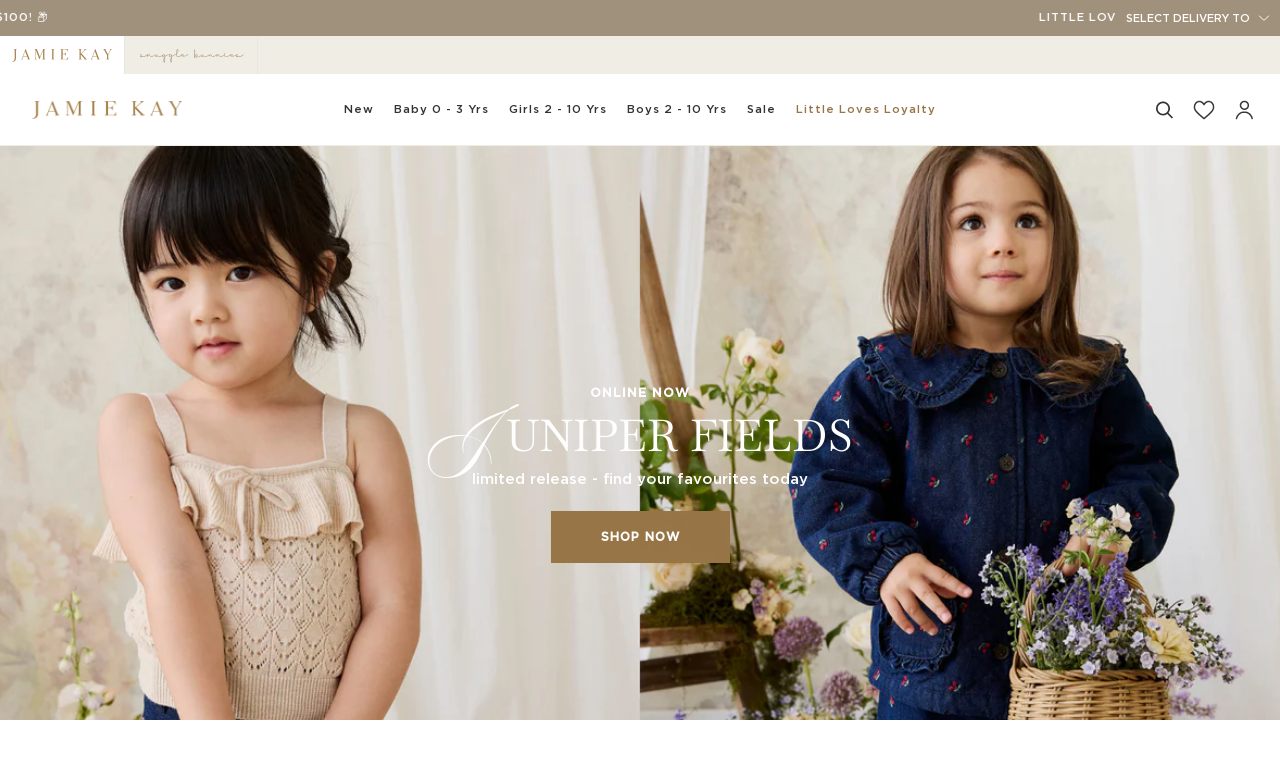

--- FILE ---
content_type: text/css
request_url: https://jamiekay.com/cdn/shop/t/84/assets/font-settings.css?v=147750758230976609251768960685
body_size: 265
content:
@font-face{font-family:Halant;font-weight:400;font-style:normal;font-display:swap;src:url(//jamiekay.com/cdn/fonts/halant/halant_n4.7a3ca1dd5e401bca6e0e60419988fc6cfb4396fb.woff2) format("woff2"),url(//jamiekay.com/cdn/fonts/halant/halant_n4.38c179b4994871894f8956587b45f527a9326a7a.woff) format("woff")}@font-face{font-family:Figtree;font-weight:400;font-style:normal;font-display:swap;src:url(//jamiekay.com/cdn/fonts/figtree/figtree_n4.3c0838aba1701047e60be6a99a1b0a40ce9b8419.woff2) format("woff2"),url(//jamiekay.com/cdn/fonts/figtree/figtree_n4.c0575d1db21fc3821f17fd6617d3dee552312137.woff) format("woff")}@font-face{font-family:Figtree;font-weight:500;font-style:normal;font-display:swap;src:url(//jamiekay.com/cdn/fonts/figtree/figtree_n5.3b6b7df38aa5986536945796e1f947445832047c.woff2) format("woff2"),url(//jamiekay.com/cdn/fonts/figtree/figtree_n5.f26bf6dcae278b0ed902605f6605fa3338e81dab.woff) format("woff")}@font-face{font-family:Halant;font-weight:500;font-style:normal;font-display:swap;src:url(//jamiekay.com/cdn/fonts/halant/halant_n5.2f0aeb14183101d3c4b3789f94097cc6d2b1edda.woff2) format("woff2"),url(//jamiekay.com/cdn/fonts/halant/halant_n5.6750530fae341cf4f5cac057f1da93aeef9bfc8c.woff) format("woff")}@font-face{font-family:Figtree;font-weight:600;font-style:normal;font-display:swap;src:url(//jamiekay.com/cdn/fonts/figtree/figtree_n6.9d1ea52bb49a0a86cfd1b0383d00f83d3fcc14de.woff2) format("woff2"),url(//jamiekay.com/cdn/fonts/figtree/figtree_n6.f0fcdea525a0e47b2ae4ab645832a8e8a96d31d3.woff) format("woff")}@font-face{font-family:Figtree;font-weight:500;font-style:normal;font-display:swap;src:url(//jamiekay.com/cdn/fonts/figtree/figtree_n5.3b6b7df38aa5986536945796e1f947445832047c.woff2) format("woff2"),url(//jamiekay.com/cdn/fonts/figtree/figtree_n5.f26bf6dcae278b0ed902605f6605fa3338e81dab.woff) format("woff")}@font-face{font-family:Figtree;font-weight:400;font-style:italic;font-display:swap;src:url(//jamiekay.com/cdn/fonts/figtree/figtree_i4.89f7a4275c064845c304a4cf8a4a586060656db2.woff2) format("woff2"),url(//jamiekay.com/cdn/fonts/figtree/figtree_i4.6f955aaaafc55a22ffc1f32ecf3756859a5ad3e2.woff) format("woff")}@font-face{font-family:Figtree;font-weight:500;font-style:italic;font-display:swap;src:url(//jamiekay.com/cdn/fonts/figtree/figtree_i5.969396f679a62854cf82dbf67acc5721e41351f0.woff2) format("woff2"),url(//jamiekay.com/cdn/fonts/figtree/figtree_i5.93bc1cad6c73ca9815f9777c49176dfc9d2890dd.woff) format("woff")}@font-face{font-family:Butler;src:url(Butler-UltraLight.woff2) format("woff2"),url(Butler-UltraLight.woff) format("woff");font-weight:400;font-style:normal}@font-face{font-family:Gotham;src:url(Gotham-Book.woff2) format("woff2"),url(Gotham-Book.woff) format("woff");font-weight:400;font-style:normal;font-display:swap}@font-face{font-family:Gotham;src:url(Gotham-Medium.woff2) format("woff2"),url(Gotham-Medium.woff) format("woff");font-weight:500;font-style:normal;font-display:swap}@font-face{font-family:Figtree;src:url(Figtree.woff2) format("woff2"),url(Figtree.woff) format("woff");font-style:normal;font-display:swap}@font-face{font-family:Frank Ruhl Libre;src:url(FrankRuhlLibre-Regular.woff2) format("woff2"),url(FrankRuhlLibre-Regular.woff) format("woff");font-style:normal;font-display:swap}@font-face{font-family:Marcellus;src:url(Marcellus-Regular.woff2) format("woff2"),url(Marcellus-Regular.woff) format("woff");font-style:normal;font-display:swap}@font-face{font-family:Apercu;src:url(ApercuPro.woff2) format("woff2"),url(ApercuPro.woff) format("woff");font-style:normal;font-display:swap}@font-face{font-family:Euclid Circular A;src:url(EuclidCircularA-Regular.woff2) format("woff2"),url(EuclidCircularA-Regular.woff) format("woff");font-style:normal;font-display:swap}@font-face{font-family:Shorelines Script;src:url(Shorelines-Script-Bold.woff2) format("woff2"),url(Shorelines-Script-Bold.woff) format("woff");font-style:normal;font-display:swap}@font-face{font-family:Cammron;src:url(Cammron.woff2) format("woff2"),url(Cammron.woff) format("woff");font-style:normal;font-display:swap}@font-face{font-family:Garamond_Roman;src:url(Garamond96DTPro-Roman.woff2) format("woff2"),url(Garamond96DTPro-Roman.woff) format("woff");font-style:normal;font-display:swap}@font-face{font-family:Frutiger;src:url(Frutiger.woff2) format("woff2"),url(Frutiger.woff) format("woff");font-style:normal;font-display:swap}@font-face{font-family:Linotype Univers;src:url(LinotypeUnivers-430Regular.woff2) format("woff2"),url(LinotypeUnivers-430Regular.woff) format("woff");font-weight:400;font-style:normal;font-display:swap}@font-face{font-family:MarilynWilde;src:url(https://cdn.shopify.com/s/files/1/1374/4477/files/MarilynWilde.woff?v=1759973285) format("woff");font-style:normal;font-display:swap}@font-face{font-family:High_Empathy;src:url(https://cdn.shopify.com/s/files/1/1374/4477/files/High_Empathy.woff?v=1759433831) format("woff");font-style:normal;font-display:swap}@font-face{font-family:MoonTime;src:url(https://cdn.shopify.com/s/files/1/1374/4477/files/MoonTime-Regular.woff?v=1755723480) format("woff");font-style:normal;font-display:swap}@font-face{font-family:Aston-Script;src:url(/cdn/shop/files/Aston-Script.woff?v=1768248340) format("woff");font-style:normal;font-display:swap}@font-face{font-family:Baskervville-Italic;src:url(/cdn/shop/files/Baskervville-Italic.woff?v=1768248340) format("woff");font-style:normal;font-display:swap}@font-face{font-family:Baskervville;src:url(/cdn/shop/files/Baskervville.woff?v=1768248340) format("woff");font-style:normal;font-display:swap}
/*# sourceMappingURL=/cdn/shop/t/84/assets/font-settings.css.map?v=147750758230976609251768960685 */


--- FILE ---
content_type: text/css
request_url: https://jamiekay.com/cdn/shop/t/84/assets/homepage-multi-site.autostyle.css?v=69700991229523943371761174372
body_size: 5872
content:
.hero-banner-multi-site{--btn-bg: #977547;--btn-text: #ffffff}.hero__content .hero-button-container{display:flex;gap:1rem;flex-wrap:wrap;justify-content:center;margin-top:1.35rem}.yotpo-reviews-star-ratings-widget{justify-content:center!important}.yotpo-reviews-star-ratings-widget .yotpo-sr-bottom-line-summary>div{margin-right:0!important}.multi-site .hero__content{margin:0;padding:15px}.multi-site .hero__kicker,.multi-site .hero__description{font-family:inherit}.multi-site .hero__btn,.multi-site .rd-button-design{font-family:inherit;padding:14px 40px;margin:0;text-transform:none;display:inline-block}.multi-site .mobile_left{text-align:left}.multi-site .mobile_left .hero-button-container{justify-content:flex-start}.multi-site .mobile_center{text-align:center}.multi-site .mobile_center .hero-button-container{justify-content:center}.multi-site .mobile_right{text-align:right}.multi-site .mobile_right .hero-button-container{justify-content:flex-end}.multi-site .jamie_kay_style{font-family:Gotham}.multi-site .jamie_kay_style .hero__kicker{font-size:13px;font-weight:500;line-height:15.6px}.multi-site .jamie_kay_style .her__title{font-family:Butler;font-size:42px;font-weight:300;line-height:50.4px}.multi-site .jamie_kay_style .hero-button-container{margin-top:17px}.multi-site .jamie_kay_style .hero__btn,.multi-site .jamie_kay_style .rd-button-design{font-size:13px;font-weight:500;line-height:15.6px}.multi-site .jamie_kay_style .btn--primary{background-color:#a0917c;color:#fff}.multi-site .jamie_kay_style .btn--primary:hover{background-color:#fff;color:#a0917c}.multi-site .jamie_kay_style .btn--secondary{background-color:#977547;color:#fff}.multi-site .jamie_kay_style .btn--secondary:hover{background-color:#6e4e23}.multi-site .product-grid-item{height:100%}.multi-site .product-grid-item .product__badge{top:10px;right:10px;background-color:#fff;-webkit-backdrop-filter:blur(10px);backdrop-filter:blur(10px);color:#333;font-size:12px;font-weight:500;line-height:13.2px;text-align:left;text-underline-position:from-font;text-decoration-skip-ink:none}.multi-site .product-grid-item .product__grid__info{margin:16px 0 0;text-align:center!important;height:100%}.multi-site .product-grid-item .product__grid__info a{display:flex;flex-direction:column;height:100%}.multi-site .product-grid-item .product__grid__title__wrapper{justify-content:center}.multi-site .product-grid-item .product__grid__title{margin:0 0 4px;color:#333;font-size:13px;font-weight:500;line-height:15.6px;text-align:center;text-underline-position:from-font;text-decoration-skip-ink:none}.multi-site .product-grid-item .product__grid__price{margin:auto 0 12px;color:#333;font-size:13px;font-weight:400;line-height:15.6px;text-align:center;text-underline-position:from-font;text-decoration-skip-ink:none}.multi-site .product-grid-item .yotpo.bottomLine{min-height:17.5px;margin-bottom:12px}.multi-site .product-grid-item .yotpo .standalone-bottomline.star-clickable,.multi-site .product-grid-item .yotpo .standalone-bottomline .star-clickable{width:100%;justify-content:center}.multi-site .product-grid-item .radio__fieldset.swatch__button-container{justify-content:center;gap:12px}.multi-site .product-grid-item .swatch__button{padding:0}.multi-site .product-grid-item .swatch__button label{width:18px;height:18px;margin:0}.multi-site .merino_kids_style .hero__title{font-family:var(--FONT-STACK-ACCENT);font-size:50px;font-weight:600;line-height:64.55px}.multi-site .merino_kids_style .hero__kicker,.multi-site .merino_kids_style .hero__description{font-family:var(--FONT-STACK-HEADING)}.multi-site .merino_kids_style .hero__description{font-size:20px;font-weight:500;line-height:24px;padding-right:20px;font-family:var(--FONT-STACK-BODY)}.multi-site .merino_kids_style .hero-button-container{margin-top:28px}.multi-site .merino_kids_style .hero__btn,.multi-site .merino_kids_style .rd-button-design{border-radius:25px;font-size:15px;font-weight:600;line-height:18px}.multi-site .merino_kids_style .btn--primary{background-color:var(--MERINO-KIDS-COLOR-PRIMARY);border-color:var(--MERINO-KIDS-COLOR-PRIMARY);color:#fff;text-transform:uppercase}.multi-site .merino_kids_style .btn--primary:hover{background-color:var(--MERINO-KIDS-COLOR-PRIMARY-OPPOSITE);border-color:var(--MERINO-KIDS-COLOR-PRIMARY-OPPOSITE);color:#fff}.multi-site .merino_kids_style .btn--secondary{background-color:var(--MERINO-KIDS-COLOR-SECONDARY);border-color:var(--MERINO-KIDS-COLOR-SECONDARY);color:var(--MERINO-KIDS-COLOR-SECONDARY-OPPOSITE);text-transform:uppercase}.multi-site .merino_kids_style .btn--secondary:hover{background-color:var(--MERINO-KIDS-COLOR-SECONDARY-HOVER);color:var(--MERINO-KIDS-COLOR-SECONDARY-HOVER-OPPOSITE);border-color:var(--MERINO-KIDS-COLOR-SECONDARY)}.multi-site .snuggle_bunnies_style .hero__title{font-size:40px;font-weight:400;line-height:40px}.multi-site .snuggle_bunnies_style .hero-button-container{margin-top:30px}.multi-site .snuggle_bunnies_style .hero__btn,.multi-site .snuggle_bunnies_style .rd-button-design{border-radius:25px;font-size:14px;font-weight:500;line-height:17.4px}.multi-site .snuggle_bunnies_style .btn--primary{background-color:var(--SNUGGLE-BUNNIES-COLOR-PRIMARY);color:var(--SNUGGLE-BUNNIES-COLOR-PRIMARY-OPPOSITE);text-transform:uppercase}.multi-site .snuggle_bunnies_style .btn--primary:hover{background-color:var(--SNUGGLE-BUNNIES-COLOR-PRIMARY-HOVER);color:var(-SNUGGLE-BUNNIES-COLOR-PRIMARY-HOVER-OPPOSITE)}.multi-site .snuggle_bunnies_style .btn--secondary{background-color:var(--SNUGGLE-BUNNIES-COLOR-SECONDARY);border-color:var(--SNUGGLE-BUNNIES-COLOR-SECONDARY);color:var(--SNUGGLE-BUNNIES-COLOR-SECONDARY-OPPOSITE);text-transform:uppercase}.multi-site .snuggle_bunnies_style .btn--secondary:hover{background-color:var(--SNUGGLE-BUNNIES-COLOR-SECONDARY-HOVER);color:var(--SNUGGLE-BUNNIES-COLOR-SECONDARY-HOVER-OPPOSITE);border-color:var(--SNUGGLE-BUNNIES-COLOR-SECONDARY)}@media screen and (min-width: 768px){.multi-site .desktop_left{text-align:left}.multi-site .desktop_left .hero-button-container{justify-content:flex-start}.multi-site .desktop_center{text-align:center}.multi-site .desktop_center .hero-button-container{justify-content:center}.multi-site .desktop_right{text-align:right}.multi-site .desktop_right .hero-button-container{justify-content:flex-end}.multi-site .jamie_kay_style .hero__title{font-size:55px;font-weight:300;line-height:66px}.multi-site .jamie_kay_style .hero-button-container{margin-top:39px}.multi-site .merino_kids_style .hero__title{font-size:60px;font-weight:600;line-height:77.46px}.multi-site .merino_kids_style .hero__description{font-size:18px;font-weight:500;line-height:21.6px;padding-left:0}.multi-site .merino_kids_style .hero-button-container{margin-top:44px}.multi-site .snuggle_bunnies_style .hero__kicker{font-size:13px;font-weight:500;line-height:16.48px}.multi-site .snuggle_bunnies_style .hero__title{font-size:55px;font-weight:400;line-height:68.96px}}[data-site-name=merino-kids] .bg--accent{--bg: var(--MERINO-KIDS-OFF-WHITE)}[data-site-name=merino-kids] .palette--light{--text: var(--MERINO-KIDS-COLOR-PRIMARY-OPPOSITE);--text-light: var(--MERINO-KIDS-COLOR-PRIMARY-OPPOSITE)}[data-site-name=merino-kids] .standard__heading{color:var(--MERINO-KIDS-COLOR-PRIMARY-OPPOSITE);font-family:var(--FONT-STACK-BODY)}[data-site-name=merino-kids] .fs-slider-container{background-color:#0000}[data-site-name=merino-kids] .home__subtitle,[data-site-name=merino-kids] .standard__heading,[data-site-name=merino-kids] .text__standard,[data-site-name=merino-kids] .standard__kicker,[data-site-name=merino-kids] .home--uppercase{color:var(--MERINO-KIDS-DARK-GREY)}@media only screen and (max-width: 767px){[data-site-name=merino-kids] .home__subtitle{text-align:center}}[data-site-name=merino-kids] .uppercase{font-weight:600}[data-site-name=merino-kids] .homepage-slideshow .flickity-page-dots{right:unset;left:50%;transform:translate(-50%);background:#0000}[data-site-name=merino-kids] .homepage-slideshow .flickity-page-dots:before{content:none}[data-site-name=merino-kids] .flickity-badge-dots .flickity-page-dots .dot{width:10px;height:10px;opacity:.6}[data-site-name=merino-kids] .flickity-badge-dots .flickity-page-dots .dot.is-selected{background-color:var(--MERINO-KIDS-DARK-GREY)}[data-site-name=merino-kids] .site-footer-wrapper{--text-dark:var(--MERINO-KIDS-COLOR-PRIMARY-OPPOSITE);--bg: var(--MERINO-KIDS-COLOR-PRIMARY);--text: var(--MERINO-KIDS-DARK-GREY);background-color:var(--bg);color:var(--text)}[data-site-name=merino-kids] .theme__header{background-color:var(--MERINO-KIDS-OFF-WHITE)}[data-site-name=merino-kids] .btn--primary,[data-site-name=merino-kids] .btn,[data-site-name=merino-kids] .tabs--pill>.tab-link.current{background-color:var(--MERINO-KIDS-COLOR-PRIMARY);border-color:var(--MERINO-KIDS-COLOR-PRIMARY);color:#fff;text-transform:uppercase;font-family:var(--FONT-STACK-HEADING)}[data-site-name=merino-kids] .btn--primary:hover,[data-site-name=merino-kids] .btn:hover,[data-site-name=merino-kids] .tabs--pill>.tab-link.current:hover{background-color:var(--MERINO-KIDS-COLOR-PRIMARY-OPPOSITE);border-color:var(--MERINO-KIDS-COLOR-PRIMARY-OPPOSITE);color:#fff}[data-site-name=merino-kids] .btn--secondary{background-color:var(--MERINO-KIDS-COLOR-SECONDARY);border-color:var(--MERINO-KIDS-COLOR-SECONDARY);color:var(--MERINO-KIDS-COLOR-SECONDARY-OPPOSITE);text-transform:uppercase}[data-site-name=merino-kids] .btn--secondary:hover{background-color:var(--MERINO-KIDS-COLOR-SECONDARY-HOVER);color:var(--MERINO-KIDS-COLOR-SECONDARY-HOVER-OPPOSITE);border-color:var(--MERINO-KIDS-COLOR-SECONDARY)}[data-site-name=merino-kids] .product__media__wrapper,[data-site-name=merino-kids] .product-details-wrapper{background-color:var(--MERINO-KIDS-OFF-WHITE)}[data-site-name=merino-kids] .product__title,[data-site-name=merino-kids] .product__price__main .product__price{color:var(--MERINO-KIDS-DARK-GREY);font-family:var(--FONT-STACK-HEADING)}[data-site-name=merino-kids] .original-price{font-family:var(--FONT-STACK-HEADING)}[data-site-name=merino-kids] .rd-pdp-redesign .flickity-page-dots .dot.is-selected{background-color:var(--MERINO-KIDS-COLOR-PRIMARY)}[data-site-name=merino-kids] .radio__fieldset .radio__button label{background-color:var(--MERINO-KIDS-COLOR-SECONDARY);border-color:var(--MERINO-KIDS-COLOR-SECONDARY);color:var(--MERINO-KIDS-DARK-GREY);font-family:var(--FONT-STACK-HEADING)}[data-site-name=merino-kids] .radio__fieldset .radio__button label:hover{background-color:var(--MERINO-KIDS-COLOR-PRIMARY-OPPOSITE);border-color:var(--MERINO-KIDS-COLOR-PRIMARY-OPPOSITE);color:var(--MERINO-KIDS-COLOR-SECONDARY)}[data-site-name=merino-kids] .radio__fieldset .radio__button input:checked~label{background-color:var(--MERINO-KIDS-COLOR-PRIMARY);color:var(--MERINO-KIDS-DARK-GREY)}[data-site-name=merino-kids] .yotpo-bottom-line .yotpo-bottom-line-left-panel.yotpo-bottom-line-score{color:var(--MERINO-KIDS-COLOR-PRIMARY-OPPOSITE)}[data-site-name=merino-kids] .star-container svg path{fill:var(--MERINO-KIDS-BEIGE);stroke:var(--MERINO-KIDS-BEIGE)}[data-site-name=merino-kids] .accordion__title{font-family:var(--FONT-STACK-HEADING);color:var(--MERINO-KIDS-DARK-GREY);text-transform:none}[data-site-name=merino-kids] .accordion__title:after{border-width:0 0 1px 1px;transform:rotate(-45deg)}[data-site-name=merino-kids] .accordion__title.accordion-is-open:after{transform:rotate(135deg)}[data-site-name=merino-kids] .accordion__body p{color:var(--MERINO-KIDS-DARK-GREY)}[data-site-name=merino-kids] .product-stock-status .product-inventory-text,[data-site-name=merino-kids] .accordion__title.accordion-is-open{color:var(--MERINO-KIDS-COLOR-PRIMARY-HOVER-OPPOSITE)}[data-site-name=merino-kids] .quantity__button--plus,[data-site-name=merino-kids] .quantity__button--minus{color:var(--MERINO-KIDS-COLOR-PRIMARY)}[data-site-name=merino-kids] .quantity__wrapper input{color:var(--MERINO-KIDS-COLOR-PRIMARY-OPPOSITE);border-color:var(--MERINO-KIDS-COLOR-PRIMARY)}[data-site-name=merino-kids] .product__price__wrap{margin-bottom:10px}[data-site-name=merino-kids] .section-related .related__products .flickity-grid .product-grid-slide{padding-right:0}[data-site-name=merino-kids] .section-related .related__products .lazy-image{border-radius:0}@media screen and (max-width: 767px){[data-site-name=merino-kids] .section-related .related__products .flickity-grid .product-grid-slide{width:39%;padding-right:10px}}[data-site-name=merino-kids] .yotpo-display-l .yotpo-main-layout .yotpo-head:empty,[data-site-name=merino-kids] .yotpo-display-m .yotpo-main-layout .yotpo-head:empty{display:none}[data-site-name=merino-kids] .yotpo-display-l .yotpo-review:not(.yotpo-media-modal-review) .yotpo-review-center-panel .yotpo-review-rating-title .yotpo-review-title,[data-site-name=merino-kids] .yotpo-display-m .yotpo-review:not(.yotpo-media-modal-review) .yotpo-review-center-panel .yotpo-review-rating-title .yotpo-review-title{color:var(--MERINO-KIDS-DARK-GREY)}[data-site-name=merino-kids] .yotpo-review-content .yotpo-text-container .yotpo-read-more-text{font-family:var(--FONT-STACK-HEADING);color:var(--MERINO-KIDS-DARK-GREY)}[data-site-name=merino-kids] #rebuy-widget-169894 .rebuy-button{border-color:var(--MERINO-KIDS-COLOR-PRIMARY);color:var(--MERINO-KIDS-COLOR-PRIMARY)}[data-site-name=merino-kids] .flickity-prev-next-button .flickity-button-icon{fill:var(--MERINO-KIDS-COLOR-PRIMARY)}[data-site-name=merino-kids] .shopify-app_block-container .yotpo-widget-instance{height:30px;margin-top:10px}[data-site-name=merino-kids] .shopify-app_block-container .yotpo-widget-instance .yotpo-reviews-star-ratings-widget{bottom:0;margin-bottom:0!important}[data-site-name=merino-kids] .collection__heading .h3.standard__heading{font-family:var(--FONT-STACK-BODY);color:var(--MERINO-KIDS-COLOR-PRIMARY-OPPOSITE)}[data-site-name=merino-kids] .collection__heading .collection-description-text{color:var(--MERINO-KIDS-COLOR-PRIMARY-OPPOSITE)}[data-site-name=merino-kids] .collection__heading .collection__heading__imageXdescription-container{font-family:var(--FONT-STACK-HEADING)}[data-site-name=merino-kids] .product-grid-item{color:var(--MERINO-KIDS-COLOR-PRIMARY-OPPOSITE)}[data-site-name=merino-kids] .product-grid-item .product__badge{background-color:var(--MERINO-KIDS-COLOR-PRIMARY-OPPOSITE);color:#fff;border-radius:20px;padding:7px 16px;font-family:Gotham;font-size:12px;font-weight:500;line-height:13.2px;right:unset;left:10px;top:10px}[data-site-name=merino-kids] .product-grid-item .lazy-image{border-radius:14px;overflow:hidden}[data-site-name=merino-kids] .product-grid-item .product__grid__title__wrapper{justify-content:flex-start}[data-site-name=merino-kids] .product-grid-item .product__grid__title{color:var(--MERINO-KIDS-COLOR-PRIMARY-OPPOSITE);font-family:var(--FONT-STACK-BODY);font-size:16px;font-weight:600;line-height:19.2px;text-align:center;margin-bottom:8px}[data-site-name=merino-kids] .product-grid-item .product__grid__price{font-family:var(--FONT-STACK-BODY);color:var(--MERINO-KIDS-COLOR-PRIMARY-OPPOSITE);font-weight:300;text-align:center;margin-top:0;font-size:15px;line-height:18px;margin-bottom:12px}[data-site-name=merino-kids] .product-grid-item .yotpo .yotpo-bottomline .yotpo-icon-star,[data-site-name=merino-kids] .product-grid-item .yotpo .yotpo-bottomline .yotpo-icon-half-star,[data-site-name=merino-kids] .product-grid-item .yotpo .yotpo-bottomline .yotpo-icon-empty-star{color:var(--MERINO-KIDS-COLOR-PRIMARY-OPPOSITE)}[data-site-name=merino-kids] .range__dot span,[data-site-name=merino-kids] .range__line span{background-color:var(--MERINO-KIDS-COLOR-PRIMARY-OPPOSITE)}[data-site-name=merino-kids] .popout-list__option:hover,[data-site-name=merino-kids] [data-toggle-grid]:hover,[data-site-name=merino-kids] .active[data-toggle-grid],[data-site-name=merino-kids] .sidebar__filter__group .sidebar__navigation__list+button,[data-site-name=merino-kids] .active__filters__remove,[data-site-name=merino-kids] .active__filters__clear,[data-site-name=merino-kids] .filter__price__field{color:var(--MERINO-KIDS-COLOR-PRIMARY-OPPOSITE)}[data-site-name=merino-kids] .accordion-is-open>.sidebar__heading-chevron{color:var(--MERINO-KIDS-COLOR-PRIMARY-OPPOSITE)!important}[data-site-name=merino-kids] .footer-instagram-feed{color:var(--MERINO-KIDS-COLOR-PRIMARY-OPPOSITE)}[data-site-name=merino-kids] footer.site-footer-wrapper .footer__title,[data-site-name=merino-kids] footer.site-footer-wrapper [data-accordion-body] p,[data-site-name=merino-kids] footer.site-footer-wrapper .newsletter-form-container p{font-family:var(--FONT-STACK-BODY)}[data-site-name=merino-kids] footer.site-footer-wrapper .social-icons li svg path{fill:var(--text)}[data-site-name=merino-kids] footer.site-footer-wrapper .footer-app-links_container svg g rect{fill:var(--text)}@media screen and (max-width: 767px){[data-site-name=merino-kids] .collection__filters__outer .drawer__top{background-color:var(--merino-kids-grey-blue)}[data-site-name=merino-kids] .collection__filters__outer .cart__drawer__title,[data-site-name=merino-kids] .sidebar__heading span{color:var(--MERINO-KIDS-COLOR-PRIMARY-OPPOSITE)}}@media screen and (min-width: 768px){[data-site-name=merino-kids] .product-grid-item .product__grid__title{font-size:17px;line-height:20.4px}}[data-site-name=snuggle-bunnies] .fs-slider-container{background-color:#0000}[data-site-name=snuggle-bunnies] .uppercase{font-weight:600}[data-site-name=snuggle-bunnies] .btn--primary,[data-site-name=snuggle-bunnies] .btn,[data-site-name=snuggle-bunnies] .tabs--pill>.tab-link.current{background-color:var(--SNUGGLE-BUNNIES-COLOR-PRIMARY);color:var(--SNUGGLE-BUNNIES-COLOR-PRIMARY-OPPOSITE)}[data-site-name=snuggle-bunnies] .btn--primary:hover,[data-site-name=snuggle-bunnies] .btn:hover,[data-site-name=snuggle-bunnies] .tabs--pill>.tab-link.current:hover{background-color:var(--SNUGGLE-BUNNIES-COLOR-PRIMARY-HOVER);color:var(--SNUGGLE-BUNNIES-COLOR-PRIMARY-HOVER-OPPOSITE)}[data-site-name=snuggle-bunnies] .btn--outline{border-color:var(--SNUGGLE-BUNNIES-COLOR-PRIMARY)}[data-site-name=snuggle-bunnies] .btn--primary,[data-site-name=snuggle-bunnies] .btn{border-radius:25px}[data-site-name=snuggle-bunnies] .btn--secondary{background-color:var(--SNUGGLE-BUNNIES-COLOR-SECONDARY);border-color:var(--SNUGGLE-BUNNIES-COLOR-SECONDARY);color:var(--SNUGGLE-BUNNIES-COLOR-SECONDARY-OPPOSITE);border-radius:25px}[data-site-name=snuggle-bunnies] .btn--secondary:hover{background-color:var(--SNUGGLE-BUNNIES-COLOR-SECONDARY-HOVER);color:var(--SNUGGLE-BUNNIES-COLOR-SECONDARY-HOVER-OPPOSITE);border-color:var(--SNUGGLE-BUNNIES-COLOR-SECONDARY)}[data-site-name=snuggle-bunnies] .home__subtitle{font-family:Shorelines Script;padding:15px;text-align:center}[data-site-name=snuggle-bunnies] .radio__fieldset .radio__button input:checked~label{background-color:var(--SNUGGLE-BUNNIES-COLOR-PRIMARY-OPPOSITE)}[data-site-name=snuggle-bunnies] .star-container svg path{fill:var(--SNUGGLE-BUNNIES-COLOR-PRIMARY-OPPOSITE);stroke:var(--SNUGGLE-BUNNIES-COLOR-PRIMARY-OPPOSITE)}[data-site-name=snuggle-bunnies] .product-stock-status .product-inventory-text,[data-site-name=snuggle-bunnies] .accordion__title.accordion-is-open{color:var(--SNUGGLE-BUNNIES-COLOR-PRIMARY-HOVER-OPPOSITE)}[data-site-name=snuggle-bunnies] .quantity__button--plus,[data-site-name=snuggle-bunnies] .quantity__button--minus{color:var(--SNUGGLE-BUNNIES-COLOR-PRIMARY)}[data-site-name=snuggle-bunnies] .quantity__wrapper input{color:var(--SNUGGLE-BUNNIES-COLOR-PRIMARY-OPPOSITE);border-color:var(--SNUGGLE-BUNNIES-COLOR-PRIMARY)}[data-site-name=snuggle-bunnies] .product-grid-item .product__badge{top:unset;right:unset;left:50%;bottom:16px;border-radius:20px;transform:translate(-50%);padding:5px 10px;-webkit-backdrop-filter:blur(10px);backdrop-filter:blur(10px);background-color:#fff6;font-size:12px;font-weight:500;line-height:13.67px;text-align:left}[data-site-name=snuggle-bunnies] .product-grid-item .product__grid__info{margin-top:16px}[data-site-name=snuggle-bunnies] .product-grid-item .product__grid__title{font-size:14px;font-weight:500;line-height:17.4px;margin-bottom:8px;color:#3d352e}[data-site-name=snuggle-bunnies] .product-grid-item .product__grid__price{text-align:center;font-size:14px;font-weight:400;line-height:17.4px;color:#3d352e}[data-site-name=snuggle-bunnies] .product-grid-item .yotpo .yotpo-bottomline .yotpo-icon-star,[data-site-name=snuggle-bunnies] .product-grid-item .yotpo .yotpo-bottomline .yotpo-icon-half-star,[data-site-name=snuggle-bunnies] .product-grid-item .yotpo .yotpo-bottomline .yotpo-icon-empty-star{color:var(--SNUGGLE-BUNNIES-COLOR-PRIMARY)}[data-site-name=snuggle-bunnies] .product-grid-item .yotpo .standalone-bottomline .star-clickable,[data-site-name=snuggle-bunnies] .product-grid-item .product__grid__title__wrapper{text-align:center;justify-content:center;float:none}[data-site-name=snuggle-bunnies] .range__dot span,[data-site-name=snuggle-bunnies] .range__line span{background-color:#a47d43}[data-site-name=snuggle-bunnies] .popout-list__option:hover,[data-site-name=snuggle-bunnies] [data-toggle-grid]:hover,[data-site-name=snuggle-bunnies] .active[data-toggle-grid],[data-site-name=snuggle-bunnies] .sidebar__filter__group .sidebar__navigation__list+button,[data-site-name=snuggle-bunnies] .active__filters__remove,[data-site-name=snuggle-bunnies] .active__filters__clear,[data-site-name=snuggle-bunnies] .filter__price__field{color:#a47d43}[data-site-name=snuggle-bunnies] .accordion-is-open>.sidebar__heading-chevron{color:#a47d43!important}[data-site-name=snuggle-bunnies] .yotpo-reviews-star-ratings-widget{justify-content:center!important}[data-site-name=snuggle-bunnies] .yotpo-reviews-star-ratings-widget .yotpo-sr-bottom-line-summary>div{margin-right:0!important}[data-site-name=snuggle-bunnies] .yotpo-reviews-star-ratings-widget svg path{fill:var(--SNUGGLE-BUNNIES-COLOR-PRIMARY);stroke:var(--SNUGGLE-BUNNIES-COLOR-PRIMARY)}[data-site-name=snuggle-bunnies] .footer-usp-carousel{background:var(--SNUGGLE-BUNNIES-COLOR-PRIMARY)}[data-site-name=snuggle-bunnies] .footer-usp-carousel .carousel-cell{color:var(--SNUGGLE-BUNNIES-COLOR-PRIMARY-OPPOSITE)}[data-site-name=snuggle-bunnies] .footer-usp-carousel a{border-bottom:1px solid var(--SNUGGLE-BUNNIES-COLOR-PRIMARY-OPPOSITE)}[data-site-name=snuggle-bunnies] .footer-usp-carousel .flickity-page-dots .dot{background:var(--SNUGGLE-BUNNIES-COLOR-PRIMARY-OPPOSITE)}[data-site-name=snuggle-bunnies] .site-footer-wrapper{--text-dark: var(--snuggle-bunnies-black);--bg: var(--snuggle-bunnies-pastel-orange);--text: var(--snuggle-bunnies-black);background-color:var(--bg);color:var(--text)}[data-site-name=snuggle-bunnies] footer.site-footer-wrapper .footer__title,[data-site-name=snuggle-bunnies] footer.site-footer-wrapper [data-accordion-body] p,[data-site-name=snuggle-bunnies] footer.site-footer-wrapper .newsletter-form-container p{font-family:Mercellus}[data-site-name=snuggle-bunnies] footer.site-footer-wrapper .footer--logo_image{width:100%;max-width:250px}[data-site-name=snuggle-bunnies] footer.site-footer-wrapper .social-icons li svg path{fill:var(--text)}[data-site-name=snuggle-bunnies] footer.site-footer-wrapper .footer-app-links_container svg g rect{fill:var(--text)}[data-site-name=snuggle-bunnies] footer.site-footer-wrapper .klaviyo-form input[type=email]{font-size:14px!important;font-family:inherit!important;padding:8px 10px!important;background-color:#0000!important}[data-site-name=snuggle-bunnies] footer.site-footer-wrapper .klaviyo-form button{font-family:inherit!important;padding:0 25.6px!important;display:flex;align-items:center;letter-spacing:1px!important;font-size:11.4px!important}[data-site-name=snuggle-bunnies] footer.site-footer-wrapper .klaviyo-form p{font-family:Mercellus!important;text-align:center!important}[data-site-name=snuggle-bunnies] footer.site-footer-wrapper .klaviyo-form p span{color:var(--text);font-family:Mercellus!important}@media screen and (max-width: 767px){[data-site-name=snuggle-bunnies] .collection__filters__outer .drawer__top{background-color:var(--snuggle-bunnies-pastel-orange)}[data-site-name=snuggle-bunnies] .collection__filters__outer .cart__drawer__title,[data-site-name=snuggle-bunnies] .sidebar__heading span{color:var(--SNUGGLE-BUNNIES-COLOR-PRIMARY-HOVER-OPPOSITE)}}@media screen and (min-width: 768px){[data-site-name=snuggle-bunnies] .product-grid-item .product__grid__info{margin-top:12px}[data-site-name=snuggle-bunnies] .product-grid-item .product__grid__title{margin-bottom:6px}[data-site-name=snuggle-bunnies] .product-grid-item .product__grid__price{font-size:13px;line-height:16.16px}}footer.site-footer-wrapper .site-footer{padding-left:0;padding-right:0}footer.site-footer-wrapper .footer-newsletter-col{display:flex;flex-direction:column;text-align:center;justify-content:center;align-items:center}footer.site-footer-wrapper [data-accordion-body],footer.site-footer-wrapper .newsletter-form-container{width:100%;padding-left:20px;padding-right:20px;padding-top:0;padding-bottom:0!important}footer.site-footer-wrapper [data-accordion-body] p,footer.site-footer-wrapper .newsletter-form-container p{margin:20px 0 25px;font-weight:500;font-size:13px;line-height:23px}footer.site-footer-wrapper .footer-app-links{width:100%;border-top:1px solid var(--border);order:4}footer.site-footer-wrapper .input-group--inner-button{border-color:var(--text);margin:0 0 40px}footer.site-footer-wrapper .input-group .input-group-field{font-size:14px}footer.site-footer-wrapper .input-group .btn,footer.site-footer-wrapper .input-group .input-group-field{height:50px}footer.site-footer-wrapper .input-group .input-group-button:last-child>.btn{border-radius:0}footer.site-footer-wrapper .input-group-button [type=submit]{background-color:var(--text);color:#fff}footer.site-footer-wrapper .klaviyo-form{max-width:453px;margin-bottom:33px}footer.site-footer-wrapper .klaviyo-form [data-testid=form-component]{padding:0!important}footer.site-footer-wrapper .klaviyo-form input[type=email]{font-size:14px!important;font-family:inherit!important;padding:8px 10px!important;background-color:#0000!important}footer.site-footer-wrapper .klaviyo-form button{font-family:inherit!important;padding:0 25.6px!important;display:flex;align-items:center;letter-spacing:1px!important;font-size:11.4px!important}footer.site-footer-wrapper .klaviyo-form p{text-align:center!important}footer.site-footer-wrapper .klaviyo-form p span{color:var(--text);font-family:Butler!important}footer.site-footer-wrapper .social-icons li{margin-bottom:40px}footer.site-footer-wrapper .footer-app-links .footer-app-links_header{font-weight:500;font-size:13px;line-height:32px;letter-spacing:0px;margin-bottom:10px;text-transform:capitalize}footer.site-footer-wrapper .footer-quicklinks{padding-left:15px;padding-right:15px}footer.site-footer-wrapper .footer__title{padding-left:15px;padding-right:15px;font-family:Butler;font-weight:300;font-size:22px;line-height:26.4px;text-transform:capitalize}footer.site-footer-wrapper .footer__title .icon{font-size:15px;right:15px}footer.site-footer-wrapper .footer-quicklinks{text-transform:capitalize;font-size:13px}footer.site-footer-wrapper .footer-quicklinks li{margin-bottom:0}footer.site-footer-wrapper .footer-quicklinks a{font-size:13px;line-height:35px;letter-spacing:0px;font-weight:500}footer.site-footer-wrapper .footer-secondary{font-weight:500;font-size:12px;line-height:16px;letter-spacing:0px}footer.site-footer-wrapper .footer-secondary a{font-weight:500}footer.site-footer-wrapper .footer--logo_image{max-height:unset;height:auto}footer.site-footer-wrapper .footer-app-links_container{position:relative;font-size:0;margin-bottom:0;display:flex;justify-content:center;gap:14px;padding:0 20px}footer.site-footer-wrapper .footer-app-links_container svg{width:100%;height:auto}footer.site-footer-wrapper .footer-app-links_container a{width:100%;max-width:168px;aspect-ratio:168/60}@media screen and (min-width: 768px){footer.site-footer-wrapper .site-footer{padding-top:70px;padding-left:30px}footer.site-footer-wrapper .grid,footer.site-footer-wrapper .grid--full{margin:0}footer.site-footer-wrapper .grid__item{width:16.66%}footer.site-footer-wrapper [data-accordion-group]{display:flex}footer.site-footer-wrapper .grid__item{order:1}footer.site-footer-wrapper .footer-newsletter-col{order:0;text-align:left;align-items:flex-start;justify-content:flex-start;width:50%;padding-left:0}footer.site-footer-wrapper .footer--logo_image{margin-bottom:47px}footer.site-footer-wrapper .input-group--inner-button{max-width:453px;margin-bottom:33px}footer.site-footer-wrapper [data-accordion-body],footer.site-footer-wrapper .newsletter-form-container{padding-left:0;margin-bottom:0}footer.site-footer-wrapper [data-accordion-body] p,footer.site-footer-wrapper .newsletter-form-container p{font-family:Butler;font-weight:300;font-size:20px;line-height:24px;margin-top:0;margin-bottom:24px}footer.site-footer-wrapper .footer__title{font-size:24px;line-height:28.8px;padding:0;border:none;margin-top:0}footer.site-footer-wrapper .footer-quicklinks{padding:0}footer.site-footer-wrapper .footer-quicklinks a{line-height:30px}footer.site-footer-wrapper .footer-app-links{border:none;order:unset}footer.site-footer-wrapper .footer-secondary{font-weight:300}footer.site-footer-wrapper .footer-secondary a{font-weight:300}footer.site-footer-wrapper .footer-app-links_container{padding:0;justify-content:flex-start;gap:10px}footer.site-footer-wrapper .footer-app-links_container a{max-width:124px;aspect-ratio:124/41;left:0}footer.site-footer-wrapper .klaviyo-form p{text-align:left!important}}@media screen and (max-width: 767px){footer.site-footer-wrapper .footer__title{cursor:pointer}footer.site-footer-wrapper .footer__title.accordion-is-open{padding-bottom:10px}}.multi-site .merino_kids_style .product-grid-item{color:var(--MERINO-KIDS-COLOR-PRIMARY-OPPOSITE)}.multi-site .merino_kids_style .product-grid-item .product__badge{background-color:var(--MERINO-KIDS-COLOR-PRIMARY);color:#fff;border-radius:20px;padding:7px 16px;font-family:Gotham;font-size:12px;font-weight:500;line-height:13.2px;right:unset;left:10px}.multi-site .merino_kids_style .product-grid-item .lazy-image{border-radius:14px;overflow:hidden}.multi-site .merino_kids_style .product-grid-item .product__grid__info{padding:0 10px}.multi-site .merino_kids_style .product-grid-item .product__grid__title__wrapper{justify-content:center;align-items:center}.multi-site .merino_kids_style .product-grid-item .product__grid__title{font-family:var(--FONT-STACK-BODY);color:var(--MERINO-KIDS-COLOR-PRIMARY-OPPOSITE);font-size:16px;font-weight:600;line-height:19.2px;text-align:center;margin-bottom:8px}.multi-site .merino_kids_style .product-grid-item .product__grid__price{font-family:var(--FONT-STACK-BODY);font-weight:300;text-align:center;margin-top:0;font-size:15px;line-height:18px}.multi-site .merino_kids_style .product-grid-item .yotpo-bottomline .yotpo-icon-star{color:var(--MERINO-KIDS-COLOR-PRIMARY-OPPOSITE)}.multi-site .merino_kids_style .product-grid-item .radio__fieldset.swatch__button-container{justify-content:flex-start}@media screen and (min-width: 768px){.multi-site .merino_kids_style .product-grid-item .product__grid__title{font-size:17px;line-height:20.4px}}.multi-site .snuggle_bunnies_style .custom_header_style{font-family:Gotham}.multi-site .snuggle_bunnies_style .snuggle-bunnies-hero__description{font-family:Cammron}.multi-site .snuggle_bunnies_style :has(.products-featured-multi-site--wrapper){margin-top:0}.multi-site .snuggle_bunnies_style .flickity-button{background:var(--SNUGGLE-BUNNIES-COLOR-PRIMARY);color:var(--SNUGGLE-BUNNIES-COLOR-PRIMARY-OPPOSITE);transform:none}.multi-site .snuggle_bunnies_style .flickity-button .flickity-button-icon{color:var(--SNUGGLE-BUNNIES-COLOR-PRIMARY-OPPOSITE)}.multi-site .snuggle_bunnies_style.products-featured-multi-site--wrapper .custom_header_style{font-size:32px;font-weight:400;line-height:40.13px;text-align:left;padding:0 15px;color:#333;margin-bottom:25px}.multi-site .snuggle_bunnies_style.products-featured-multi-site--wrapper .flickity-wrapper{display:block}.multi-site .snuggle_bunnies_style.products-featured-multi-site--wrapper .flickity-wrapper .product-grid-slide{margin-right:4px}.multi-site .snuggle_bunnies_style.products-featured-multi-site--wrapper .flickity-button{display:none}.multi-site .snuggle_bunnies_style.products-featured-multi-site--wrapper .product__badge{top:unset;right:unset;left:50%;bottom:16px;border-radius:20px;transform:translate(-50%);padding:5px 10px;-webkit-backdrop-filter:blur(10px);backdrop-filter:blur(10px);background-color:#fff6;font-size:12px;font-weight:500;line-height:13.67px;text-align:left}.multi-site .snuggle_bunnies_style.products-featured-multi-site--wrapper .product__grid__info{margin-top:16px}.multi-site .snuggle_bunnies_style.products-featured-multi-site--wrapper .product__grid__title{font-size:14px;font-weight:500;line-height:17.4px;margin-bottom:8px;color:#3d352e}.multi-site .snuggle_bunnies_style.products-featured-multi-site--wrapper .product__grid__price{font-size:14px;font-weight:400;line-height:17.4px;color:#3d352e}.multi-site .snuggle_bunnies_style.products-featured-multi-site--wrapper .yotpo .yotpo-bottomline .yotpo-icon-star,.multi-site .snuggle_bunnies_style.products-featured-multi-site--wrapper .yotpo .yotpo-bottomline .yotpo-icon-half-star,.multi-site .snuggle_bunnies_style.products-featured-multi-site--wrapper .yotpo .yotpo-bottomline .yotpo-icon-empty-star{color:#3d352e}@media screen and (min-width: 768px){.multi-site .snuggle_bunnies_style :has(.products-featured-multi-site--wrapper){margin-top:0}.multi-site .snuggle_bunnies_style.products-featured-multi-site--wrapper .custom_header_style{font-size:35px;line-height:43.89px;padding:0 40px}.multi-site .snuggle_bunnies_style.products-featured-multi-site--wrapper .flickity-button{display:block;bottom:calc(100% + 30px);right:30px;left:unset;top:unset}.multi-site .snuggle_bunnies_style.products-featured-multi-site--wrapper .flickity-button.previous{right:76px}.multi-site .snuggle_bunnies_style.products-featured-multi-site--wrapper .product__grid__info{margin-top:12px}.multi-site .snuggle_bunnies_style.products-featured-multi-site--wrapper .product__grid__title{margin-bottom:6px}.multi-site .snuggle_bunnies_style.products-featured-multi-site--wrapper .product__grid__price{font-size:13px;line-height:16.16px}}.shop_by_pattern-multi-site .jamie_kay_style{color:#333}.shop_by_pattern-multi-site .jamie_kay_style .section-title,.shop_by_pattern-multi-site .jamie_kay_style .blocks-wrapper .block_title{font-family:Butler}.shop_by_pattern-multi-site .jamie_kay_style .button-container .btn{padding:17px 40px;font-family:Gotham;font-size:13px;font-weight:500;line-height:15.6px;text-align:center}@media screen and (min-width: 768px){.shop_by_pattern-multi-site .jamie_kay_style .blocks-wrapper .block_title{font-size:22px;font-weight:300;line-height:26.4px}.shop_by_pattern-multi-site .jamie_kay_style .button-container .btn{padding:14px 40px}}.shop_by_pattern-multi-site .merino_kids_style{color:var(--MERINO-KIDS-COLOR-PRIMARY)}.shop_by_pattern-multi-site .snuggle_bunnies_style{color:var(--SNUGGLE-BUNNIES-COLOR-PRIMARY-OPPOSITE)}.shop_by_pattern-multi-site .shop_by_pattern-multi-site--wrapper{max-width:1440px;margin:0 auto;padding-top:45px;padding-bottom:50px}.shop_by_pattern-multi-site .section-title{font-size:32px;font-weight:300;line-height:38.4px;text-align:center;margin-bottom:20px}.shop_by_pattern-multi-site .blocks-wrapper{display:grid;grid-template-columns:repeat(2,1fr);row-gap:20px;column-gap:5px;margin-bottom:30px}.shop_by_pattern-multi-site .blocks-wrapper .block_title{font-size:20px;font-weight:300;line-height:24px;text-align:center}.shop_by_pattern-multi-site .blocks-wrapper .img-container{aspect-ratio:357/357;margin-bottom:12px}.shop_by_pattern-multi-site .blocks-wrapper img{height:100%;width:100%;font-size:0;line-height:0;object-fit:cover}@media screen and (min-width: 768px){.shop_by_pattern-multi-site .blocks-wrapper{grid-template-columns:repeat(4,1fr);column-gap:4px;margin-bottom:35px}.shop_by_pattern-multi-site .blocks-wrapper .img-container{aspect-ratio:357/357;margin-bottom:20px}}.shop_by_pattern-multi-site .button-container{text-align:center}.double_banner_banner-multi-site .double_banner-multi-site--wrapper{max-width:1920px;margin:0 auto;min-height:320px}.double_banner_banner-multi-site .snuggle_bunnies_style .body__subheader{font-family:Shorelines Script}.double_banner_banner-multi-site .flex-container{display:flex;flex-wrap:wrap}.double_banner_banner-multi-site .image-banner-wrapper{font-size:0;line-height:0;width:100%}.double_banner_banner-multi-site .image-banner-wrapper img{width:100%;height:auto}.double_banner_banner-multi-site .image-banner-wrapper.hide_on_mobile{display:none}.double_banner_banner-multi-site .body-content-wrapper{position:relative;width:100%}.double_banner_banner-multi-site .body-content{text-align:center;padding:37px 20px 50px}.double_banner_banner-multi-site .body__subheader{font-size:13px;font-weight:500;line-height:15.6px;text-align:center;text-underline-position:from-font;text-decoration-skip-ink:none;margin:0 0 8px}.double_banner_banner-multi-site .body__title{font-size:35px;font-weight:300;line-height:42px;text-align:center;text-underline-position:from-font;text-decoration-skip-ink:none;margin:0 0 18px}.double_banner_banner-multi-site .body__image{aspect-ratio:329/405;max-width:329px;margin:0 auto;font-size:0}.double_banner_banner-multi-site .body__image img{height:100%;width:100%;object-fit:cover}.double_banner_banner-multi-site .body__description{font-size:14px;font-weight:400;line-height:20px;text-align:center;text-underline-position:from-font;text-decoration-skip-ink:none;margin:0 auto 30px;max-width:371px}@media screen and (min-width: 768px){.double_banner_banner-multi-site .flex-container{height:100%}.double_banner_banner-multi-site .image-banner-wrapper{width:50%}.double_banner_banner-multi-site .image-banner-wrapper.hide_on_mobile{display:block}.double_banner_banner-multi-site .image-banner-wrapper img{height:100%;object-fit:cover}.double_banner_banner-multi-site .body-content-wrapper{width:50%;display:flex;align-items:center}.double_banner_banner-multi-site .body-content{padding:75px 12px 73px;width:100%}}.products-featured-multi-site{margin-top:4px;margin-bottom:40px}.products-featured-multi-site:has(.add_padding){padding:38px 0 50px;margin:0}.products-featured-multi-site .merino_kids_style .custom_header_style{color:var(--MERINO-KIDS-COLOR-PRIMARY-OPPOSITE)}.products-featured-multi-site .merino_kids_style .product-grid-item .lazy-image{border-radius:0}.products-featured-multi-site .custom_header_style{font-size:30px;font-weight:700;line-height:38.73px;text-align:center;margin-bottom:20px}.products-featured-multi-site .products-column-slider{max-width:1920px;margin:0 auto}.products-featured-multi-site .flickity-wrapper .product-grid-slide{width:60%;margin-right:4px}.products-featured-multi-site .flickity-wrapper:not(.flickity-enabled){display:flex}.products-featured-multi-site .flickity-wrapper:after{content:"flickity";display:none}@media screen and (min-width: 768px){.products-featured-multi-site{margin-bottom:75px}.products-featured-multi-site:has(.add_padding){padding:66px 0 74px}.products-featured-multi-site .custom_header_style{font-size:35px;line-height:45.18px;margin-bottom:26px}.products-featured-multi-site .flickity-wrapper{display:flex;column-gap:4px}.products-featured-multi-site .flickity-wrapper .product-grid-slide{width:25%;margin-right:0}.products-featured-multi-site .flickity-wrapper:after{content:""}}@media screen and (max-width: 767px){.products-featured-multi-site .merino_kids_style.flickity-wrapper{padding-left:20px}.products-featured-multi-site .flickity-wrapper[data-slide-count="3"] .product-grid-slide{width:39%}.products-featured-multi-site .flickity-wrapper[data-slide-count="4"] .product-grid-slide{width:29%}}.video-collection_banner-multi-site{margin-bottom:4px}.video-collection_banner-multi-site .jmk-style{color:#333}.video-collection_banner-multi-site .jmk-style .body__title{font-family:Butler}.video-collection_banner-multi-site .video-collection-multi-site--wrapper{max-width:1440px;margin:0 auto;min-height:470px}.video-collection_banner-multi-site .flex-container{display:flex;flex-wrap:wrap}.video-collection_banner-multi-site .image-banner-wrapper{font-size:0;line-height:0;width:100%}.video-collection_banner-multi-site .image-banner-wrapper img{width:100%;height:auto}.video-collection_banner-multi-site .image-banner-wrapper video{width:100%;max-height:420px;object-fit:cover;aspect-ratio:375/420}.video-collection_banner-multi-site .body-content-wrapper{position:relative;width:100%;text-align:center;padding:40px 12px 41px}.video-collection_banner-multi-site .body-content{text-align:center;padding:37px 20px 50px}.video-collection_banner-multi-site .body__title{font-size:32px;font-weight:300;line-height:38.4px;text-align:center;text-underline-position:from-font;text-decoration-skip-ink:none;margin-bottom:20px}.video-collection_banner-multi-site .featured-collection-products .product-grid-slide{width:100%;padding:0 50px}.video-collection_banner-multi-site .flickity-prev-next-button{transform:translateY(calc(-50% - 28px))}.video-collection_banner-multi-site .flickity-page-dots{position:relative;line-height:0;bottom:0;margin-top:28px}.video-collection_banner-multi-site .flickity-page-dots .dot{width:3px;height:3px}@media screen and (min-width: 768px){.video-collection_banner-multi-site .double_banner-multi-site--wrapper{height:470px}.video-collection_banner-multi-site .flex-container{height:100%}.video-collection_banner-multi-site .image-banner-wrapper{width:50%;height:100%}.video-collection_banner-multi-site .image-banner-wrapper img{height:100%;object-fit:cover}.video-collection_banner-multi-site .image-banner-wrapper video{max-height:800px;aspect-ratio:720/800}.video-collection_banner-multi-site .image-banner-wrapper.hide_on_mobile{display:block}.video-collection_banner-multi-site .image-banner-wrapper.hide_on_mobile.hide_on_mobile{display:none}.video-collection_banner-multi-site .body-content-wrapper{width:50%}.video-collection_banner-multi-site .body__title{font-size:35px;font-weight:300;line-height:42px;margin-bottom:45px}.video-collection_banner-multi-site .slider-wrapper{position:relative;max-width:600px;margin:0 auto;padding:0 36px}.video-collection_banner-multi-site .featured-collection-products{max-width:310px;margin:0 auto;position:unset}.video-collection_banner-multi-site .flickity-prev-next-button{transform:translateY(calc(-50% - 80px))}.video-collection_banner-multi-site .flickity-prev-next-button.previous{left:0}.video-collection_banner-multi-site .flickity-prev-next-button.next{right:0}.video-collection_banner-multi-site .flickity-page-dots{margin-top:80px}}.explore_collections-multi-site .jamie_kay_style,.explore_products-multi-site .jamie_kay_style{color:#333}.explore_collections-multi-site .jamie_kay_style .section-title,.explore_products-multi-site .jamie_kay_style .section-title{font-family:Butler;font-size:32px;font-weight:300;line-height:38.4px;text-align:center;text-underline-position:from-font;text-decoration-skip-ink:none;margin-bottom:25px}.explore_collections-multi-site .jamie_kay_style .button-container .btn,.explore_products-multi-site .jamie_kay_style .button-container .btn{padding:17px 10px;font-family:Gotham;font-size:13px;font-weight:500;line-height:15.6px;text-align:center;text-underline-position:from-font;text-decoration-skip-ink:none;width:100%}@media screen and (min-width: 768px){.explore_collections-multi-site .jamie_kay_style .section-title,.explore_products-multi-site .jamie_kay_style .section-title{font-size:35px;line-height:42px;margin-bottom:30px}.explore_collections-multi-site .jamie_kay_style .blocks-wrapper .block_title,.explore_products-multi-site .jamie_kay_style .blocks-wrapper .block_title{font-family:Butler;font-size:20px;font-weight:300;line-height:24px;text-align:center;text-underline-position:from-font;text-decoration-skip-ink:none}.explore_collections-multi-site .jamie_kay_style .button-container .btn,.explore_products-multi-site .jamie_kay_style .button-container .btn{padding:14px 40px}}.explore_collections-multi-site .merino_kids_style .custom_header_style,.explore_products-multi-site .merino_kids_style .custom_header_style{color:var(--MERINO-KIDS-COLOR-PRIMARY-OPPOSITE)}.explore_collections-multi-site .snuggle_bunnies_style,.explore_products-multi-site .snuggle_bunnies_style{padding-bottom:50px}.explore_collections-multi-site .snuggle_bunnies_style .custom_header_style,.explore_products-multi-site .snuggle_bunnies_style .custom_header_style{font-size:32px;font-weight:400;line-height:40.13px;text-align:center;text-underline-position:from-font;text-decoration-skip-ink:none;color:var(--SNUGGLE-BUNNIES-COLOR-PRIMARY-OPPOSITE)}.explore_collections-multi-site .snuggle_bunnies_style .blocks-wrapper,.explore_products-multi-site .snuggle_bunnies_style .blocks-wrapper{grid-template-columns:repeat(2,1fr);gap:35px 5px;grid-template-areas:none}.explore_collections-multi-site .snuggle_bunnies_style .img-container,.explore_products-multi-site .snuggle_bunnies_style .img-container{aspect-ratio:185/300;margin-bottom:12px}.explore_collections-multi-site .snuggle_bunnies_style .block_title,.explore_products-multi-site .snuggle_bunnies_style .block_title{display:block;font-size:22px;font-weight:400;line-height:27.59px;text-align:center;margin-bottom:12px}.explore_collections-multi-site .snuggle_bunnies_style .button-container,.explore_products-multi-site .snuggle_bunnies_style .button-container{position:relative;bottom:0;left:unset;transform:none;text-align:center;width:100%;max-width:100%}.explore_collections-multi-site .snuggle_bunnies_style .button-container .btn,.explore_products-multi-site .snuggle_bunnies_style .button-container .btn{font-size:14px;font-weight:500;line-height:17.4px;text-align:center;border-radius:50px;padding:13.5px 30px}@media (min-width: 768px){.explore_collections-multi-site .snuggle_bunnies_style .custom_header_style,.explore_products-multi-site .snuggle_bunnies_style .custom_header_style{font-size:35px;line-height:43.89px}.explore_collections-multi-site .snuggle_bunnies_style .blocks-wrapper,.explore_products-multi-site .snuggle_bunnies_style .blocks-wrapper{grid-template-columns:repeat(4,1fr)}.explore_collections-multi-site .snuggle_bunnies_style .img-container,.explore_products-multi-site .snuggle_bunnies_style .img-container{aspect-ratio:375/472;margin-bottom:16px}.explore_collections-multi-site .snuggle_bunnies_style .button-container,.explore_products-multi-site .snuggle_bunnies_style .button-container{display:block}}.explore_collections-multi-site .explore_collections-multi-site--wrapper,.explore_collections-multi-site .explore_products-multi-site--wrapper,.explore_products-multi-site .explore_collections-multi-site--wrapper,.explore_products-multi-site .explore_products-multi-site--wrapper{max-width:1440px;margin:0 auto;padding-top:45px}.explore_collections-multi-site .blocks-wrapper,.explore_products-multi-site .blocks-wrapper{display:grid;grid-template-areas:"a1 a1" "a2 a3" "a4 a4";width:100%;gap:5px}.explore_collections-multi-site .block_title,.explore_products-multi-site .block_title{display:none}.explore_collections-multi-site .block-content,.explore_products-multi-site .block-content{width:100%;position:relative}.explore_collections-multi-site .img-container,.explore_products-multi-site .img-container{aspect-ratio:375/400;font-size:0;line-height:0}.explore_collections-multi-site .img-container img,.explore_products-multi-site .img-container img{width:100%;height:100%;font-size:0;line-height:0;object-fit:cover}.explore_collections-multi-site .img-container.a2,.explore_collections-multi-site .img-container.a3,.explore_products-multi-site .img-container.a2,.explore_products-multi-site .img-container.a3{aspect-ratio:185/300}.explore_collections-multi-site .button-container,.explore_products-multi-site .button-container{display:block;position:absolute;left:50%;transform:translate(-50%);bottom:15px;width:100%;max-width:155px}@media screen and (min-width: 768px){.explore_collections-multi-site .explore_collections-multi-site--wrapper,.explore_collections-multi-site .explore_products-multi-site--wrapper,.explore_products-multi-site .explore_collections-multi-site--wrapper,.explore_products-multi-site .explore_products-multi-site--wrapper{padding:65px 20px 77px}.explore_collections-multi-site .blocks-wrapper,.explore_products-multi-site .blocks-wrapper{grid-template-areas:"a1 a2 a3 a4";gap:4px}.explore_collections-multi-site .img-container,.explore_products-multi-site .img-container{margin-bottom:20px}.explore_collections-multi-site .img-container,.explore_collections-multi-site .img-container.a2,.explore_collections-multi-site .img-container.a3,.explore_products-multi-site .img-container,.explore_products-multi-site .img-container.a2,.explore_products-multi-site .img-container.a3{aspect-ratio:375/472}.explore_collections-multi-site .img-container img,.explore_products-multi-site .img-container img{height:revert-layer}.explore_collections-multi-site .block_title,.explore_products-multi-site .block_title{display:block}.explore_collections-multi-site .button-container,.explore_products-multi-site .button-container{display:none}}.image_block_links-multi-site .jamie_kay_style{color:#333}.image_block_links-multi-site .jamie_kay_style .section-title,.image_block_links-multi-site .jamie_kay_style .block_title{font-family:Butler}.image_block_links-multi-site .jamie_kay_style .block_link{font-family:Gotham}.image_block_links-multi-site .image_block_links-multi-site--wrapper{max-width:1440px;margin:0 auto;padding-top:40px;padding-bottom:50px}.image_block_links-multi-site .blocks-wrapper{display:grid;width:100%;gap:40px}.image_block_links-multi-site .block-content{width:100%;text-align:center}.image_block_links-multi-site .section-title{font-size:32px;font-weight:300;line-height:38.4px;margin-bottom:20px;text-align:center}.image_block_links-multi-site .block_title{font-size:24px;font-weight:300;line-height:28.8px;text-align:center;margin-bottom:5px}.image_block_links-multi-site .block_link{font-size:13px;font-weight:500;line-height:15.6px}.image_block_links-multi-site .block_link a{position:relative;text-decoration:underline;text-underline-offset:4px}.image_block_links-multi-site .img-container{aspect-ratio:477/470;font-size:0;line-height:0;margin-bottom:20px}.image_block_links-multi-site .img-container img{width:100%;height:100%;font-size:0;line-height:0;object-fit:cover}@media screen and (min-width: 768px){.image_block_links-multi-site .image_block_links-multi-site--wrapper{padding-top:55px;padding-bottom:75px}.image_block_links-multi-site .blocks-wrapper{grid-template-columns:repeat(3,1fr);gap:4px}.image_block_links-multi-site .section-title{font-size:35px;line-height:42px;margin-bottom:32px}.image_block_links-multi-site .block-content{width:100%}.image_block_links-multi-site .block_title{font-size:20px;line-height:24px}}.multi_coll_list_banner-multi-site{padding:45px 0 49px;text-align:center}.multi_coll_list_banner-multi-site .merino_kids_style .collection_swapper{color:#fff;background-color:var(--MERINO-KIDS-COLOR-PRIMARY)}.multi_coll_list_banner-multi-site .merino_kids_style .collection_swapper.active,.multi_coll_list_banner-multi-site .merino_kids_style .collection_swapper:hover{color:var(--MERINO-KIDS-COLOR-PRIMARY-OPPOSITE);background-color:#fff}.multi_coll_list_banner-multi-site .snuggle_bunnies_style .collection_swapper{color:var(--SNUGGLE-BUNNIES-COLOR-PRIMARY-OPPOSITE);background-color:var(--SNUGGLE-BUNNIES-COLOR-PRIMARY)}.multi_coll_list_banner-multi-site .snuggle_bunnies_style .collection_swapper.active,.multi_coll_list_banner-multi-site .snuggle_bunnies_style .collection_swapper:hover{color:var(--SNUGGLE-BUNNIES-COLOR-PRIMARY-HOVER-OPPOSITE);background-color:var(--SNUGGLE-BUNNIES-COLOR-PRIMARY-HOVER)}.multi_coll_list_banner-multi-site .custom_header_style{margin-bottom:20px;font-family:Butler;font-size:32px;font-weight:300;line-height:38.4px;color:#333}.multi_coll_list_banner-multi-site .collection-lists{margin-bottom:30px;text-align:center}.multi_coll_list_banner-multi-site .collection-lists:not(.flickity-enabled){display:flex;justify-content:center}.multi_coll_list_banner-multi-site .collection-lists:after{content:"flickity";display:none}.multi_coll_list_banner-multi-site .collection_swapper{font-family:Gotham;font-size:12px;font-weight:350;line-height:13.2px;color:#a0917c;display:inline-block;padding:10px 20px;background-color:#fff;cursor:pointer;margin-left:4px;transition:all .5s}.multi_coll_list_banner-multi-site .collection_swapper.active,.multi_coll_list_banner-multi-site .collection_swapper:hover{color:#fff;background-color:#a0917c}.multi_coll_list_banner-multi-site .all-collection-slider--container{max-width:1440px;margin:0 auto 30px}.multi_coll_list_banner-multi-site .products-column-slider{opacity:0;visibility:hidden;position:absolute;top:-100%;z-index:-1;transition-property:opacity visibility;transition-duration:.5s}.multi_coll_list_banner-multi-site .products-column-slider:not(.flickity-enabled){display:flex}.multi_coll_list_banner-multi-site .products-column-slider.active{opacity:1;visibility:visible;position:relative;top:unset;z-index:unset;width:100%}.multi_coll_list_banner-multi-site .products-column-slider:after{content:"flickity";display:none}.multi_coll_list_banner-multi-site .product-grid-slide{width:70%;padding-right:4px}@media screen and (min-width: 768px){.multi_coll_list_banner-multi-site .custom_header_style{font-size:35px;font-weight:300;line-height:42px;margin-bottom:10px}.multi_coll_list_banner-multi-site .collection-lists{margin-bottom:32px}.multi_coll_list_banner-multi-site .collection-lists:after{content:""}.multi_coll_list_banner-multi-site .all-collection-slider--container{margin-bottom:35px}.multi_coll_list_banner-multi-site .product-grid-slide{width:25%}}.merino_image_grid-multi-site--wrapper{padding-top:4px;max-width:1920px;margin:0 auto 70px}.merino_image_grid-multi-site--wrapper .image-grid_wrapper{display:grid;grid-template-columns:repeat(2,1fr);gap:20px 5px}.merino_image_grid-multi-site--wrapper .grid-content:first-child{grid-column:span 2}.merino_image_grid-multi-site--wrapper .grid-content:first-child .img-container{aspect-ratio:375/265}.merino_image_grid-multi-site--wrapper .img-container{border-radius:12px;overflow:hidden;aspect-ratio:185/260;margin-bottom:10px}.merino_image_grid-multi-site--wrapper img{width:100%;height:100%;object-fit:cover;object-position:center}.merino_image_grid-multi-site--wrapper .block_title{font-size:20px;font-weight:600;line-height:25.82px;text-align:center;color:var(--MERINO-KIDS-COLOR-PRIMARY-OPPOSITE)}@media screen and (min-width: 768px){.merino_image_grid-multi-site--wrapper .image-grid_wrapper{grid-template-columns:repeat(4,1fr)}.merino_image_grid-multi-site--wrapper .grid-content:first-child .img-container{aspect-ratio:718/500}.merino_image_grid-multi-site--wrapper .img-container{aspect-ratio:357/500}.merino_image_grid-multi-site--wrapper .block_title{font-size:24px;font-weight:600;line-height:30.98px;text-align:center;text-decoration:underline}}
/*# sourceMappingURL=/cdn/shop/t/84/assets/homepage-multi-site.autostyle.css.map?v=69700991229523943371761174372 */


--- FILE ---
content_type: text/json
request_url: https://conf.config-security.com/model
body_size: 85
content:
{"title":"recommendation AI model (keras)","structure":"release_id=0x44:7b:7f:76:39:7e:68:53:75:21:7e:4e:63:5c:23:7f:2f:42:38:3b:5d:7c:54:45:54:6d:30:2e:51;keras;rhvb4r7z3cx54e33cnlqspke7cuo8bur3ai6aey457sfls9fjdtz20cudpbdwq4lhv0tayul","weights":"../weights/447b7f76.h5","biases":"../biases/447b7f76.h5"}

--- FILE ---
content_type: application/javascript; charset=utf-8
request_url: https://cdn-widgetsrepository.yotpo.com/v1/loader/B3Tsp6c1ImLFTVoN2-5ATQ
body_size: 40631
content:

if (typeof (window) !== 'undefined' && window.performance && window.performance.mark) {
  window.performance.mark('yotpo:loader:loaded');
}
var yotpoWidgetsContainer = yotpoWidgetsContainer || { guids: {} };
(function(){
    var guid = "B3Tsp6c1ImLFTVoN2-5ATQ";
    var loader = {
        loadDep: function (link, onLoad, strategy) {
            var script = document.createElement('script');
            script.onload = onLoad || function(){};
            script.src = link;
            if (strategy === 'defer') {
                script.defer = true;
            } else if (strategy === 'async') {
                script.async = true;
            }
            script.setAttribute("type", "text/javascript");
            script.setAttribute("charset", "utf-8");
            document.head.appendChild(script);
        },
        config: {
            data: {
                guid: guid
            },
            widgets: {
            
                "977238": {
                    instanceId: "977238",
                    instanceVersionId: "483860419",
                    templateAssetUrl: "https://cdn-widgetsrepository.yotpo.com/widget-assets/widget-coupons-redemption/app.v1.1.29-105.js",
                    cssOverrideAssetUrl: "",
                    customizationCssUrl: "",
                    customizations: {
                      "confirmation-step-cancel-option": "No",
                      "confirmation-step-confirm-option": "Yes",
                      "confirmation-step-title": "Are you sure?",
                      "coupon-background-type": "no-background",
                      "coupon-code-copied-message-body": "Thank you for redeeming your points. Please paste the code at checkout",
                      "coupon-code-copied-message-color": "#707997",
                      "coupon-code-copied-message-title": "",
                      "coupons-redemption-description": "Select your voucher below and click Redeem My Points to claim your reward.\n\nPlease note: for Japanese customers, your vouchers will be transferred to the equivalent value in JPY on our Japanese partner website.",
                      "coupons-redemption-headline": "Redeem Your Little Loves Points",
                      "coupons-redemption-rule": "100 points equals $1",
                      "description-color": "#6C6C6C",
                      "description-font-size": "16",
                      "discount-bigger-than-subscription-cost-text": "Your next subscription is lower than the redemption amount",
                      "donate-button-text": "Donate",
                      "donation-success-message-body": "Thank you for donating ${{donation_amount}} to {{company_name}}",
                      "donation-success-message-color": "#707997",
                      "donation-success-message-title": "Success",
                      "error-message-color": "#f04860",
                      "error-message-title": "",
                      "headline-color": "#000000",
                      "headline-font-size": "26",
                      "layout-add-background": "false",
                      "layout-background-color": "rgba(0,0,0,0)",
                      "login-button-color": "rgba(151,117,71,1)",
                      "login-button-text": "Redeem my points",
                      "login-button-text-color": "white",
                      "login-button-type": "rounded_filled_rectangle",
                      "message-font-size": "14",
                      "missing-points-amount-text": "You don't have enough points to redeem",
                      "next-subscription-headline-text": "NEXT ORDER",
                      "next-subscription-subtitle-text": "{{product_name}} {{next_order_amount}}",
                      "no-subscription-subtitle-text": "No ongoing subscriptions",
                      "point-balance-text": "You have {{current_point_balance}} points",
                      "points-balance-color": "#000000",
                      "points-balance-font-size": "16",
                      "points-balance-number-color": "rgba(151,117,71,1)",
                      "primary-font-name-and-url": "Poppins@600|https://fonts.googleapis.com/css?family=Poppins:600\u0026display=swap",
                      "redeem-button-color": "#0F8383",
                      "redeem-button-text": "Redeem",
                      "redeem-button-text-color": "#FFFFFF",
                      "redeem-button-type": "rounded_filled_rectangle",
                      "redeem-frame-color": "#BCBCBC",
                      "redemption-735680-displayname": "$10 Off",
                      "redemption-735680-settings-button-color": "rgba(151,117,71,1)",
                      "redemption-735680-settings-button-text": "Redeem",
                      "redemption-735680-settings-button-text-color": "#FFFFFF",
                      "redemption-735680-settings-button-type": "rounded_filled_rectangle",
                      "redemption-735680-settings-call-to-action-button-text": "Redeem",
                      "redemption-735680-settings-cost": "160",
                      "redemption-735680-settings-cost-color": "#6C6C6C",
                      "redemption-735680-settings-cost-font-size": "16",
                      "redemption-735680-settings-cost-text": "{{points}} points",
                      "redemption-735680-settings-coupon-cost-font-size": "15",
                      "redemption-735680-settings-coupon-reward-font-size": "20",
                      "redemption-735680-settings-discount-amount-cents": "1000",
                      "redemption-735680-settings-discount-type": "fixed_amount",
                      "redemption-735680-settings-reward": "$10 Off",
                      "redemption-735680-settings-reward-color": "#000000",
                      "redemption-735680-settings-reward-font-size": "20",
                      "redemption-735680-settings-success-message-text": "Reward Applied",
                      "redemption-735681-displayname": "$20 Off",
                      "redemption-735681-settings-button-color": "rgba(151,117,71,1)",
                      "redemption-735681-settings-button-text": "Redeem",
                      "redemption-735681-settings-button-text-color": "#FFFFFF",
                      "redemption-735681-settings-button-type": "rounded_filled_rectangle",
                      "redemption-735681-settings-call-to-action-button-text": "Redeem",
                      "redemption-735681-settings-cost": "300",
                      "redemption-735681-settings-cost-color": "#6C6C6C",
                      "redemption-735681-settings-cost-font-size": "16",
                      "redemption-735681-settings-cost-text": "{{points}} points",
                      "redemption-735681-settings-coupon-cost-font-size": "15",
                      "redemption-735681-settings-coupon-reward-font-size": "20",
                      "redemption-735681-settings-discount-amount-cents": "2000",
                      "redemption-735681-settings-discount-type": "fixed_amount",
                      "redemption-735681-settings-reward": "$20 Off",
                      "redemption-735681-settings-reward-color": "#000000",
                      "redemption-735681-settings-reward-font-size": "20",
                      "redemption-735681-settings-success-message-text": "Reward Applied",
                      "redemption-740931-displayname": "$30 Off",
                      "redemption-740931-settings-button-color": "rgba(151,117,71,1)",
                      "redemption-740931-settings-button-text": "Redeem",
                      "redemption-740931-settings-button-text-color": "#FFFFFF",
                      "redemption-740931-settings-button-type": "rounded_filled_rectangle",
                      "redemption-740931-settings-call-to-action-button-text": "Redeem",
                      "redemption-740931-settings-cost": "400",
                      "redemption-740931-settings-cost-color": "#6C6C6C",
                      "redemption-740931-settings-cost-font-size": "16",
                      "redemption-740931-settings-cost-text": "{{points}} points",
                      "redemption-740931-settings-coupon-cost-font-size": "15",
                      "redemption-740931-settings-coupon-reward-font-size": "20",
                      "redemption-740931-settings-discount-amount-cents": "3000",
                      "redemption-740931-settings-discount-type": "fixed_amount",
                      "redemption-740931-settings-reward": "$30 Off",
                      "redemption-740931-settings-reward-color": "#000000",
                      "redemption-740931-settings-reward-font-size": "20",
                      "redemption-740931-settings-success-message-text": "Reward Applied",
                      "redemption-740932-displayname": "$50 Off",
                      "redemption-740932-settings-button-color": "rgba(151,117,71,1)",
                      "redemption-740932-settings-button-text": "Redeem",
                      "redemption-740932-settings-button-text-color": "#FFFFFF",
                      "redemption-740932-settings-button-type": "rounded_filled_rectangle",
                      "redemption-740932-settings-call-to-action-button-text": "Redeem",
                      "redemption-740932-settings-cost": "600",
                      "redemption-740932-settings-cost-color": "#6C6C6C",
                      "redemption-740932-settings-cost-font-size": "16",
                      "redemption-740932-settings-cost-text": "{{points}} points",
                      "redemption-740932-settings-coupon-cost-font-size": "15",
                      "redemption-740932-settings-coupon-reward-font-size": "20",
                      "redemption-740932-settings-discount-amount-cents": "5000",
                      "redemption-740932-settings-discount-type": "fixed_amount",
                      "redemption-740932-settings-reward": "$50 Off",
                      "redemption-740932-settings-reward-color": "#000000",
                      "redemption-740932-settings-reward-font-size": "20",
                      "redemption-740932-settings-success-message-text": "Reward Applied",
                      "redemption-855355-displayname": "$100 Off",
                      "redemption-855355-settings-button-color": "rgba(151,117,71,1)",
                      "redemption-855355-settings-button-text": "Redeem",
                      "redemption-855355-settings-button-text-color": "#FFFFFF",
                      "redemption-855355-settings-button-type": "rounded_filled_rectangle",
                      "redemption-855355-settings-call-to-action-button-text": "Redeem",
                      "redemption-855355-settings-cost": "1200",
                      "redemption-855355-settings-cost-color": "#6C6C6C",
                      "redemption-855355-settings-cost-font-size": "16",
                      "redemption-855355-settings-cost-text": "{{points}} points",
                      "redemption-855355-settings-coupon-cost-font-size": "15",
                      "redemption-855355-settings-coupon-reward-font-size": "20",
                      "redemption-855355-settings-discount-amount-cents": "10000",
                      "redemption-855355-settings-discount-type": "fixed_amount",
                      "redemption-855355-settings-reward": "$100 Off",
                      "redemption-855355-settings-reward-color": "#000000",
                      "redemption-855355-settings-reward-font-size": "20",
                      "redemption-855355-settings-success-message-text": "Reward Applied",
                      "rule-color": "#000000",
                      "rule-dots-color": "#6C6C6C",
                      "rule-font-size": "16",
                      "secondary-font-name-and-url": "Poppins@400|https://fonts.googleapis.com/css?family=Poppins:400\u0026display=swap",
                      "selected-extensions": [
                        "735680",
                        "735681",
                        "740931",
                        "740932",
                        "855355"
                      ],
                      "selected-redemptions-modes": "regular",
                      "subscription-coupon-applied-message-body": "The discount was applied to your upcoming subscription order. You’ll be able to get another discount once the next order is processed.",
                      "subscription-coupon-applied-message-color": "#707997",
                      "subscription-coupon-applied-message-title": "",
                      "subscription-divider-color": "#c2cdf4",
                      "subscription-headline-color": "#666d8b",
                      "subscription-headline-font-size": "14",
                      "subscription-points-headline-text": "YOUR POINT BALANCE",
                      "subscription-points-subtitle-text": "{{current_point_balance}} Points",
                      "subscription-redemptions-description": "Choose a discount option that will automatically apply to your next subscription order.",
                      "subscription-redemptions-headline": "Redeem for Subscription Discount",
                      "subscription-subtitle-color": "#768cdc",
                      "subscription-subtitle-font-size": "20",
                      "view-layout": "full-layout"
                    },
                    staticContent: {
                      "cssEditorEnabled": true,
                      "currency": "USD",
                      "isHidden": false,
                      "isMultiCurrencyEnabled": false,
                      "isShopifyNewAccountsVersion": false,
                      "merchantId": "118933",
                      "platformName": "shopify",
                      "storeId": "wEv3rutHVJg8hTlts8Z0u0lzAQJ2diPoJo6XzzhJ",
                      "storeLoginUrl": "/account/login",
                      "subunitsPerUnit": 100
                    },
                    className: "CouponsRedemptionWidget",
                    dependencyGroupId: 2
                },
            
                "641472": {
                    instanceId: "641472",
                    instanceVersionId: "483815682",
                    templateAssetUrl: "https://cdn-widgetsrepository.yotpo.com/widget-assets/widget-referral-widget/app.v2.5.20-15.js",
                    cssOverrideAssetUrl: "",
                    customizationCssUrl: "",
                    customizations: {
                      "background-color": "#F6F1EE",
                      "background-image-url": "https://cdn-widget-assets.yotpo.com/widget-referral-widget/customizations/defaults/background-image.jpg",
                      "customer-email-view-button-text": "Next",
                      "customer-email-view-description": "Give your friends $10 off their first order of $5, and get 500 points for each successful referral.",
                      "customer-email-view-header": "Refer a Friend",
                      "customer-email-view-input-placeholder": "Your email address",
                      "customer-email-view-title": "GIVE $10, GET 500 POINTS",
                      "customer-name-view-input-placeholder": "Your first name",
                      "default-toggle": true,
                      "description-color": "#6C6C6C",
                      "description-font-size": "16px",
                      "final-view-button-text": "REFER MORE FRIENDS",
                      "final-view-description": "Remind your friends to check their email",
                      "final-view-error-description": "We were unable to share the referral link. Go back to the previous step to try again.",
                      "final-view-error-text": "GO BACK",
                      "final-view-error-title": "Something went wrong",
                      "final-view-title": "THANKS FOR REFERRING",
                      "fonts-primary-font-name-and-url": "Poppins@600|https://cdn-widgetsrepository.yotpo.com/web-fonts/css/poppins/v1/poppins_600.css",
                      "fonts-secondary-font-name-and-url": "Poppins@400|https://cdn-widgetsrepository.yotpo.com/web-fonts/css/poppins/v1/poppins_400.css",
                      "header-color": "#000000",
                      "header-font-size": "16px",
                      "main-share-option-desktop": "main_share_email",
                      "main-share-option-mobile": "main_share_sms",
                      "next-button-background-color": "#0F8383",
                      "next-button-font-size": "16px",
                      "next-button-size": "standard",
                      "next-button-text-color": "#FFFFFF",
                      "next-button-type": "rounded_filled_rectangle",
                      "referral-history-completed-points-text": "{{points}} POINTS",
                      "referral-history-completed-status-type": "text",
                      "referral-history-confirmed-status": "Completed",
                      "referral-history-pending-status": "Pending",
                      "referral-history-redeem-text": "You can redeem your points for a reward, or apply your reward code at checkout.",
                      "referral-history-sumup-line-points-text": "{{points}} POINTS",
                      "referral-history-sumup-line-text": "Your Rewards",
                      "referral-views-button-text": "Next",
                      "referral-views-copy-link-button-text": "Copy link",
                      "referral-views-description": "Give your friends $10 off their first order of $5, and get 500 points for each successful referral.",
                      "referral-views-email-share-body": "How does a discount off your first order at {{company_name}} sound? Use the link below and once you've shopped, I'll get a reward too.\n{{referral_link}}",
                      "referral-views-email-share-subject": "Discount to a Store You'll Love!",
                      "referral-views-email-share-type": "marketing_email",
                      "referral-views-friends-input-placeholder": "Friend’s email address",
                      "referral-views-header": "Refer a Friend",
                      "referral-views-personal-email-button-text": "Share via email",
                      "referral-views-sms-button-text": "Share via SMS",
                      "referral-views-title": "GIVE $10, GET 500 POINTS",
                      "referral-views-whatsapp-button-text": "Share via WhatsApp",
                      "share-allow-copy-link": true,
                      "share-allow-email": true,
                      "share-allow-facebook": true,
                      "share-allow-sms": true,
                      "share-allow-twitter": true,
                      "share-allow-whatsapp": true,
                      "share-facebook-header": "Get a discount and shop today!",
                      "share-facebook-image-url": "",
                      "share-icons-color": "black",
                      "share-settings-copyLink": true,
                      "share-settings-default-checkbox": true,
                      "share-settings-default-mobile-checkbox": true,
                      "share-settings-email": true,
                      "share-settings-facebook": true,
                      "share-settings-fbMessenger": true,
                      "share-settings-mobile-copyLink": true,
                      "share-settings-mobile-email": true,
                      "share-settings-mobile-facebook": true,
                      "share-settings-mobile-fbMessenger": true,
                      "share-settings-mobile-sms": true,
                      "share-settings-mobile-twitter": true,
                      "share-settings-mobile-whatsapp": true,
                      "share-settings-twitter": true,
                      "share-settings-whatsapp": true,
                      "share-sms-message": "I love {{company_name}}! Shop using my link to get a discount {{referral_link}}",
                      "share-twitter-message": "These guys are great! Get a discount using my link: ",
                      "share-whatsapp-message": "I love {{company_name}}! Shop using my link to get a discount {{referral_link}}",
                      "tab-size": "small",
                      "tab-type": "lower_line",
                      "tab-view-primary-tab-text": "Refer a Friend",
                      "tab-view-secondary-tab-text": "Your Referrals",
                      "tile-color": "#F6F1EE",
                      "title-color": "#000000",
                      "title-font-size": "26px",
                      "view-exit-intent-enabled": false,
                      "view-exit-intent-mobile-timeout-ms": 10000,
                      "view-is-popup": false,
                      "view-layout": "left",
                      "view-popup-delay-ms": 0,
                      "view-show-customer-name": "false",
                      "view-show-popup-on-exit": false,
                      "view-show-referral-history": false,
                      "view-table-rectangular-dark-pending-color": "rgba( 0, 0, 0, 0.6 )",
                      "view-table-rectangular-light-pending-color": "#FFFFFF",
                      "view-table-selected-color": "#0F8383",
                      "view-table-theme": "dark",
                      "view-table-type": "lines"
                    },
                    staticContent: {
                      "companyName": "Jamie Kay USA",
                      "cssEditorEnabled": true,
                      "currency": "USD",
                      "hasPrimaryFontsFeature": true,
                      "isHidden": false,
                      "isMultiCurrencyEnabled": false,
                      "merchantId": "118933",
                      "migrateTabColorToBackground": true,
                      "platformName": "shopify",
                      "referralHistoryEnabled": true,
                      "referralHost": "http://rwrd.io"
                    },
                    className: "ReferralWidget",
                    dependencyGroupId: 2
                },
            
                "641471": {
                    instanceId: "641471",
                    instanceVersionId: "484070878",
                    templateAssetUrl: "https://cdn-widgetsrepository.yotpo.com/widget-assets/widget-vip-tiers/app.v2.4.5-25.js",
                    cssOverrideAssetUrl: "",
                    customizationCssUrl: "",
                    customizations: {
                      "background-color": "#FFFFFF",
                      "background-enabled": "true",
                      "benefits-font-size": "14px",
                      "benefits-icon-color": "#89BABA",
                      "benefits-icon-type": "default",
                      "benefits-text-color": "#000000",
                      "card-background-border-color": "#BCBCBC",
                      "card-background-color": "#FFFFFF",
                      "card-background-shadow": "false",
                      "card-separator-color": "#BCBCBC",
                      "card-separator-enabled": "false",
                      "current-status-bg-color": "#D2E3E3",
                      "current-status-text-color": "#000000",
                      "current-tier-border-color": "#000000",
                      "grid-lines-color": "#ACB5D4",
                      "headline-font-size": "26px",
                      "headline-text-color": "#000000",
                      "layout": "card",
                      "primary-font-name-and-url": "Poppins@600|https://cdn-widgetsrepository.yotpo.com/web-fonts/css/poppins/v1/poppins_600.css",
                      "progress-bar-current-status": "{{amount_spent}} Spent",
                      "progress-bar-enabled": "false",
                      "progress-bar-headline-font-size": "14px",
                      "progress-bar-primary-color": "#000000",
                      "progress-bar-secondary-color": "#0F8383",
                      "progress-bar-summary-current": "You have {{current_vip_tier_name}} through the next earning period.",
                      "progress-bar-summary-font-size": "14px",
                      "progress-bar-summary-maintain": "Spend {{spend_needed}} by {{tier_expiration_date}} to maintain {{current_vip_tier_name}}",
                      "progress-bar-summary-next": "Spend {{spend_needed}} to unlock {{next_vip_tier_name}}.",
                      "progress-bar-tier-status": "Tier status",
                      "progress-bar-you": "YOU",
                      "secondary-font-name-and-url": "Poppins@400|https://cdn-widgetsrepository.yotpo.com/web-fonts/css/poppins/v1/poppins_400.css",
                      "selected-extensions": [
                        "17877",
                        "17878",
                        "17879"
                      ],
                      "show-less-text": "- See less",
                      "show-more-text": "+ See more",
                      "tier-spacing": "small",
                      "tiers-17877-design-header-bg-color": "#FFFFFF",
                      "tiers-17877-design-icon-fill-color": "#0F8383",
                      "tiers-17877-design-icon-type": "default",
                      "tiers-17877-design-icon-url": "",
                      "tiers-17877-design-include-header-bg": "false",
                      "tiers-17877-design-name-font-size": "20px",
                      "tiers-17877-design-name-text-color": "#000000",
                      "tiers-17877-design-threshold-font-size": "16px",
                      "tiers-17877-design-threshold-text-color": "#6C6C6C",
                      "tiers-17877-text-benefits": "Benefit 1||Benefit 2||Benefit 3",
                      "tiers-17877-text-name": "Bronze",
                      "tiers-17877-text-rank": 1,
                      "tiers-17877-text-threshold": "",
                      "tiers-17878-design-header-bg-color": "#FFFFFF",
                      "tiers-17878-design-icon-fill-color": "#0F8383",
                      "tiers-17878-design-icon-type": "default",
                      "tiers-17878-design-icon-url": "",
                      "tiers-17878-design-include-header-bg": "false",
                      "tiers-17878-design-name-font-size": "20px",
                      "tiers-17878-design-name-text-color": "#000000",
                      "tiers-17878-design-threshold-font-size": "16px",
                      "tiers-17878-design-threshold-text-color": "#6C6C6C",
                      "tiers-17878-text-benefits": "Benefit 1||Benefit 2||Benefit 3",
                      "tiers-17878-text-name": "Silver",
                      "tiers-17878-text-rank": 2,
                      "tiers-17878-text-threshold": "Earn {{points_earned}} Points",
                      "tiers-17879-design-header-bg-color": "#FFFFFF",
                      "tiers-17879-design-icon-fill-color": "#0F8383",
                      "tiers-17879-design-icon-type": "default",
                      "tiers-17879-design-icon-url": "",
                      "tiers-17879-design-include-header-bg": "false",
                      "tiers-17879-design-name-font-size": "20px",
                      "tiers-17879-design-name-text-color": "#000000",
                      "tiers-17879-design-threshold-font-size": "16px",
                      "tiers-17879-design-threshold-text-color": "#6C6C6C",
                      "tiers-17879-text-benefits": "Benefit 1||Benefit 2||Benefit 3",
                      "tiers-17879-text-name": "Gold",
                      "tiers-17879-text-rank": 3,
                      "tiers-17879-text-threshold": "Earn {{points_earned}} Points",
                      "widget-headline": "VIPs Earn Even More"
                    },
                    staticContent: {
                      "cssEditorEnabled": true,
                      "currency": "USD",
                      "isHidden": false,
                      "isMultiCurrencyEnabled": false,
                      "merchantId": "118933",
                      "platformName": "shopify",
                      "storeId": "wEv3rutHVJg8hTlts8Z0u0lzAQJ2diPoJo6XzzhJ"
                    },
                    className: "VipTiersWidget",
                    dependencyGroupId: 2
                },
            
                "641470": {
                    instanceId: "641470",
                    instanceVersionId: "483841553",
                    templateAssetUrl: "https://cdn-widgetsrepository.yotpo.com/widget-assets/widget-visual-redemption/app.v1.1.7-18.js",
                    cssOverrideAssetUrl: "",
                    customizationCssUrl: "",
                    customizations: {
                      "description-color": "#6C6C6C",
                      "description-font-size": "16",
                      "headline-color": "#000000",
                      "headline-font-size": "26",
                      "layout-background-color": "#F6F1EE",
                      "primary-font-name-and-url": "Poppins@600|https://cdn-widgetsrepository.yotpo.com/web-fonts/css/poppins/v1/poppins_600.css",
                      "redemption-1-displayname": "Tile 1",
                      "redemption-1-settings-cost": "0 points",
                      "redemption-1-settings-cost-color": "#6C6C6C",
                      "redemption-1-settings-cost-font-size": "16",
                      "redemption-1-settings-frame-color": "#BCBCBC",
                      "redemption-1-settings-reward": "$0 off",
                      "redemption-1-settings-reward-color": "#000000",
                      "redemption-1-settings-reward-font-size": "20",
                      "redemption-2-displayname": "Tile 2",
                      "redemption-2-settings-cost": "0 points",
                      "redemption-2-settings-cost-color": "#6C6C6C",
                      "redemption-2-settings-cost-font-size": "16",
                      "redemption-2-settings-frame-color": "#BCBCBC",
                      "redemption-2-settings-reward": "$0 off",
                      "redemption-2-settings-reward-color": "#000000",
                      "redemption-2-settings-reward-font-size": "20",
                      "redemption-3-displayname": "Tile 3",
                      "redemption-3-settings-cost": "0 points",
                      "redemption-3-settings-cost-color": "#6C6C6C",
                      "redemption-3-settings-cost-font-size": "16",
                      "redemption-3-settings-frame-color": "#BCBCBC",
                      "redemption-3-settings-reward": "$0 off",
                      "redemption-3-settings-reward-color": "#000000",
                      "redemption-3-settings-reward-font-size": "20",
                      "rule-color": "#000000",
                      "rule-dots-color": "#6C6C6C",
                      "rule-font-size": "16",
                      "secondary-font-name-and-url": "Poppins@400|https://cdn-widgetsrepository.yotpo.com/web-fonts/css/poppins/v1/poppins_400.css",
                      "selected-extensions": [
                        "1",
                        "2",
                        "3"
                      ],
                      "view-layout": "full-layout",
                      "visual-redemption-description": "Redeeming your points is easy! Just log in, and choose an eligible reward at checkout.",
                      "visual-redemption-headline": "How to Use Your Points",
                      "visual-redemption-rule": "100 points equals $1"
                    },
                    staticContent: {
                      "cssEditorEnabled": true,
                      "currency": "USD",
                      "isHidden": false,
                      "isMultiCurrencyEnabled": false,
                      "platformName": "shopify",
                      "storeId": "wEv3rutHVJg8hTlts8Z0u0lzAQJ2diPoJo6XzzhJ"
                    },
                    className: "VisualRedemptionWidget",
                    dependencyGroupId: 2
                },
            
                "641469": {
                    instanceId: "641469",
                    instanceVersionId: "484022234",
                    templateAssetUrl: "https://cdn-widgetsrepository.yotpo.com/widget-assets/widget-loyalty-campaigns/app.v1.2.16-38.js",
                    cssOverrideAssetUrl: "",
                    customizationCssUrl: "",
                    customizations: {
                      "campaign-description-font-color": "#6C6C6C",
                      "campaign-description-size": "16px",
                      "campaign-item-1220444-background-color": "transparent",
                      "campaign-item-1220444-background-image-color-overlay": "rgba(0, 0, 0, .4)",
                      "campaign-item-1220444-background-type": "color",
                      "campaign-item-1220444-border-color": "#BCBCBC",
                      "campaign-item-1220444-description-font-color": "#6c6c6c",
                      "campaign-item-1220444-description-font-size": "16",
                      "campaign-item-1220444-exclude_audience_ids": null,
                      "campaign-item-1220444-exclude_audience_names": [],
                      "campaign-item-1220444-hover-view-tile-message": "Earn 1 point for every $1 spent",
                      "campaign-item-1220444-icon-color": "#60a3a3",
                      "campaign-item-1220444-icon-type": "defaultIcon",
                      "campaign-item-1220444-include_audience_ids": "1",
                      "campaign-item-1220444-include_audience_names": [
                        "All customers"
                      ],
                      "campaign-item-1220444-special-reward-enabled": "false",
                      "campaign-item-1220444-special-reward-headline-background-color": "#D2E3E3",
                      "campaign-item-1220444-special-reward-headline-text": "Just for you!",
                      "campaign-item-1220444-special-reward-headline-title-font-color": "#000000",
                      "campaign-item-1220444-special-reward-headline-title-font-size": "12",
                      "campaign-item-1220444-special-reward-tile-border-color": "#000000",
                      "campaign-item-1220444-tile-description": "Make a purchase",
                      "campaign-item-1220444-tile-reward": "1 point for every $1 spent",
                      "campaign-item-1220444-title-font-color": "#000000",
                      "campaign-item-1220444-title-font-size": "18",
                      "campaign-item-1220444-type": "PointsForPurchasesCampaign",
                      "campaign-item-1221440-background-color": "transparent",
                      "campaign-item-1221440-background-image-color-overlay": "rgba(0, 0, 0, .4)",
                      "campaign-item-1221440-background-type": "color",
                      "campaign-item-1221440-border-color": "#BCBCBC",
                      "campaign-item-1221440-description-font-color": "#6c6c6c",
                      "campaign-item-1221440-description-font-size": "16",
                      "campaign-item-1221440-exclude_audience_ids": null,
                      "campaign-item-1221440-exclude_audience_names": [],
                      "campaign-item-1221440-hover-view-tile-message": "Earn 10 points when you create an account",
                      "campaign-item-1221440-icon-color": "#60a3a3",
                      "campaign-item-1221440-icon-type": "defaultIcon",
                      "campaign-item-1221440-include_audience_ids": "1",
                      "campaign-item-1221440-include_audience_names": [
                        "All customers"
                      ],
                      "campaign-item-1221440-special-reward-enabled": "false",
                      "campaign-item-1221440-special-reward-headline-background-color": "#D2E3E3",
                      "campaign-item-1221440-special-reward-headline-text": "Just for you!",
                      "campaign-item-1221440-special-reward-headline-title-font-color": "#000000",
                      "campaign-item-1221440-special-reward-headline-title-font-size": "12",
                      "campaign-item-1221440-special-reward-tile-border-color": "#000000",
                      "campaign-item-1221440-tile-description": "Create an account",
                      "campaign-item-1221440-tile-reward": "10 points",
                      "campaign-item-1221440-title-font-color": "#000000",
                      "campaign-item-1221440-title-font-size": "18",
                      "campaign-item-1221440-type": "CreateAccountCampaign",
                      "campaign-item-1221442-action-tile-action-text": "Follow @jamiekay",
                      "campaign-item-1221442-action-tile-title": "Earn 10 points when you follow us on Instagram",
                      "campaign-item-1221442-background-color": "transparent",
                      "campaign-item-1221442-background-image-color-overlay": "rgba(0, 0, 0, .4)",
                      "campaign-item-1221442-background-type": "color",
                      "campaign-item-1221442-border-color": "#BCBCBC",
                      "campaign-item-1221442-description-font-color": "#6c6c6c",
                      "campaign-item-1221442-description-font-size": "16",
                      "campaign-item-1221442-exclude_audience_ids": null,
                      "campaign-item-1221442-exclude_audience_names": [],
                      "campaign-item-1221442-icon-color": "#60a3a3",
                      "campaign-item-1221442-icon-type": "defaultIcon",
                      "campaign-item-1221442-include_audience_ids": "1",
                      "campaign-item-1221442-include_audience_names": [
                        "All customers"
                      ],
                      "campaign-item-1221442-special-reward-enabled": "false",
                      "campaign-item-1221442-special-reward-headline-background-color": "#D2E3E3",
                      "campaign-item-1221442-special-reward-headline-text": "Just for you!",
                      "campaign-item-1221442-special-reward-headline-title-font-color": "#000000",
                      "campaign-item-1221442-special-reward-headline-title-font-size": "12",
                      "campaign-item-1221442-special-reward-tile-border-color": "#000000",
                      "campaign-item-1221442-tile-description": "Follow us on Instagram",
                      "campaign-item-1221442-tile-reward": "10 points",
                      "campaign-item-1221442-title-font-color": "#000000",
                      "campaign-item-1221442-title-font-size": "18",
                      "campaign-item-1221442-type": "InstagramFollowCampaign",
                      "campaign-item-1221443-action-tile-action-text": "Visit Page",
                      "campaign-item-1221443-action-tile-title": "Earn 10 points when you visit our page",
                      "campaign-item-1221443-background-color": "transparent",
                      "campaign-item-1221443-background-image-color-overlay": "rgba(0, 0, 0, .4)",
                      "campaign-item-1221443-background-type": "color",
                      "campaign-item-1221443-border-color": "#BCBCBC",
                      "campaign-item-1221443-description-font-color": "#6c6c6c",
                      "campaign-item-1221443-description-font-size": "16",
                      "campaign-item-1221443-exclude_audience_ids": null,
                      "campaign-item-1221443-exclude_audience_names": [],
                      "campaign-item-1221443-icon-color": "#60a3a3",
                      "campaign-item-1221443-icon-type": "defaultIcon",
                      "campaign-item-1221443-include_audience_ids": "1",
                      "campaign-item-1221443-include_audience_names": [
                        "All customers"
                      ],
                      "campaign-item-1221443-special-reward-enabled": "false",
                      "campaign-item-1221443-special-reward-headline-background-color": "#D2E3E3",
                      "campaign-item-1221443-special-reward-headline-text": "Just for you!",
                      "campaign-item-1221443-special-reward-headline-title-font-color": "#000000",
                      "campaign-item-1221443-special-reward-headline-title-font-size": "12",
                      "campaign-item-1221443-special-reward-tile-border-color": "#000000",
                      "campaign-item-1221443-tile-description": "Join Facebook VIP Group",
                      "campaign-item-1221443-tile-reward": "10 points",
                      "campaign-item-1221443-title-font-color": "#000000",
                      "campaign-item-1221443-title-font-size": "18",
                      "campaign-item-1221443-type": "FacebookPageVisitCampaign",
                      "campaign-item-1221444-action-tile-ask-year": "true",
                      "campaign-item-1221444-action-tile-birthday-required-field-message": "This field is required",
                      "campaign-item-1221444-action-tile-birthday-thank-you-message": "Thanks! We're looking forward to helping you celebrate :)",
                      "campaign-item-1221444-action-tile-european-date-format": "false",
                      "campaign-item-1221444-action-tile-message-text": "If your birthday is within the next 30 days, your reward will be granted in delay, up to 30 days.",
                      "campaign-item-1221444-action-tile-month-names": "January,February,March,April,May,June,July,August,September,October,November,December",
                      "campaign-item-1221444-action-tile-title": "Earn 20 points on your birthday",
                      "campaign-item-1221444-background-color": "transparent",
                      "campaign-item-1221444-background-image-color-overlay": "rgba(0, 0, 0, .4)",
                      "campaign-item-1221444-background-type": "color",
                      "campaign-item-1221444-border-color": "#BCBCBC",
                      "campaign-item-1221444-description-font-color": "#6c6c6c",
                      "campaign-item-1221444-description-font-size": "16",
                      "campaign-item-1221444-exclude_audience_ids": null,
                      "campaign-item-1221444-exclude_audience_names": [],
                      "campaign-item-1221444-icon-color": "#60a3a3",
                      "campaign-item-1221444-icon-type": "defaultIcon",
                      "campaign-item-1221444-include_audience_ids": "1",
                      "campaign-item-1221444-include_audience_names": [
                        "All customers"
                      ],
                      "campaign-item-1221444-special-reward-enabled": "false",
                      "campaign-item-1221444-special-reward-headline-background-color": "#D2E3E3",
                      "campaign-item-1221444-special-reward-headline-text": "Just for you!",
                      "campaign-item-1221444-special-reward-headline-title-font-color": "#000000",
                      "campaign-item-1221444-special-reward-headline-title-font-size": "12",
                      "campaign-item-1221444-special-reward-tile-border-color": "#000000",
                      "campaign-item-1221444-tile-description": "Birthday reward",
                      "campaign-item-1221444-tile-reward": "20 points",
                      "campaign-item-1221444-title-font-color": "#000000",
                      "campaign-item-1221444-title-font-size": "18",
                      "campaign-item-1221444-type": "BirthdayCampaign",
                      "campaign-item-1233381-action-tile-action-text": "Visit Page",
                      "campaign-item-1233381-action-tile-title": "Earn 20 points when you visit our page",
                      "campaign-item-1233381-background-color": "transparent",
                      "campaign-item-1233381-background-image-color-overlay": "rgba(0, 0, 0, .4)",
                      "campaign-item-1233381-background-type": "color",
                      "campaign-item-1233381-border-color": "#BCBCBC",
                      "campaign-item-1233381-description-font-color": "#6c6c6c",
                      "campaign-item-1233381-description-font-size": "16",
                      "campaign-item-1233381-exclude_audience_ids": null,
                      "campaign-item-1233381-exclude_audience_names": [],
                      "campaign-item-1233381-icon-color": "#60a3a3",
                      "campaign-item-1233381-icon-type": "defaultIcon",
                      "campaign-item-1233381-include_audience_ids": "1",
                      "campaign-item-1233381-include_audience_names": [
                        "All customers"
                      ],
                      "campaign-item-1233381-special-reward-enabled": "false",
                      "campaign-item-1233381-special-reward-headline-background-color": "#D2E3E3",
                      "campaign-item-1233381-special-reward-headline-text": "Just for you!",
                      "campaign-item-1233381-special-reward-headline-title-font-color": "#000000",
                      "campaign-item-1233381-special-reward-headline-title-font-size": "12",
                      "campaign-item-1233381-special-reward-tile-border-color": "#000000",
                      "campaign-item-1233381-tile-description": "Download our app - Apple Store",
                      "campaign-item-1233381-tile-reward": "20 points",
                      "campaign-item-1233381-title-font-color": "#000000",
                      "campaign-item-1233381-title-font-size": "18",
                      "campaign-item-1233381-type": "FacebookPageVisitCampaign",
                      "campaign-item-1233382-action-tile-action-text": "Visit Page",
                      "campaign-item-1233382-action-tile-title": "Earn 20 points when you visit our page",
                      "campaign-item-1233382-background-color": "transparent",
                      "campaign-item-1233382-background-image-color-overlay": "rgba(0, 0, 0, .4)",
                      "campaign-item-1233382-background-type": "color",
                      "campaign-item-1233382-border-color": "#BCBCBC",
                      "campaign-item-1233382-description-font-color": "#6c6c6c",
                      "campaign-item-1233382-description-font-size": "16",
                      "campaign-item-1233382-exclude_audience_ids": null,
                      "campaign-item-1233382-exclude_audience_names": [],
                      "campaign-item-1233382-icon-color": "#60a3a3",
                      "campaign-item-1233382-icon-type": "defaultIcon",
                      "campaign-item-1233382-include_audience_ids": "1",
                      "campaign-item-1233382-include_audience_names": [
                        "All customers"
                      ],
                      "campaign-item-1233382-special-reward-enabled": "false",
                      "campaign-item-1233382-special-reward-headline-background-color": "#D2E3E3",
                      "campaign-item-1233382-special-reward-headline-text": "Just for you!",
                      "campaign-item-1233382-special-reward-headline-title-font-color": "#000000",
                      "campaign-item-1233382-special-reward-headline-title-font-size": "12",
                      "campaign-item-1233382-special-reward-tile-border-color": "#000000",
                      "campaign-item-1233382-tile-description": "Download our app - Android",
                      "campaign-item-1233382-tile-reward": "20 points",
                      "campaign-item-1233382-title-font-color": "#000000",
                      "campaign-item-1233382-title-font-size": "18",
                      "campaign-item-1233382-type": "FacebookPageVisitCampaign",
                      "campaign-title-font-color": "#000000",
                      "campaign-title-size": "20px",
                      "completed-tile-headline": "Completed",
                      "completed-tile-message": "You've already used this option",
                      "container-headline": "Ways to Earn",
                      "general-hover-tile-button-color": "#000000",
                      "general-hover-tile-button-text-color": "#FFFFFF",
                      "general-hover-tile-button-type": "rounded_filled_rectangle",
                      "general-hover-tile-color-overlay": "#D2E3E3",
                      "general-hover-tile-text-color": "#000000",
                      "headline-font-color": "#000000",
                      "headline-font-size": "26px",
                      "logged-out-is-redirect-after-login-to-current-page": "true",
                      "logged-out-message": "Already a member?",
                      "logged-out-sign-in-text": "Log in",
                      "logged-out-sign-up-text": "Sign up",
                      "main-text-font-name-and-url": "Poppins@600|https://cdn-widgetsrepository.yotpo.com/web-fonts/css/poppins/v1/poppins_600.css",
                      "secondary-text-font-name-and-url": "Poppins@400|https://cdn-widgetsrepository.yotpo.com/web-fonts/css/poppins/v1/poppins_400.css",
                      "selected-audiences": "1",
                      "selected-extensions": [
                        "1220444",
                        "1221440",
                        "1221442",
                        "1221443",
                        "1221444",
                        "1233381",
                        "1233382"
                      ],
                      "special-reward-enabled": "false",
                      "special-reward-headline-background-color": "#D2E3E3",
                      "special-reward-headline-text": "Special for you",
                      "special-reward-headline-title-font-color": "#000000",
                      "special-reward-headline-title-font-size": "12",
                      "special-reward-tile-border-color": "#000000",
                      "tile-border-color": "#BCBCBC",
                      "tile-spacing-type": "small",
                      "tiles-background-color": "#FFFFFF",
                      "time-between-rewards-days": "You'll be eligible again in *|days|* days",
                      "time-between-rewards-hours": "You'll be eligible again in *|hours|* hours"
                    },
                    staticContent: {
                      "companyName": "Jamie Kay USA",
                      "cssEditorEnabled": true,
                      "currency": "USD",
                      "facebookAppId": "1647129615540489",
                      "isHidden": false,
                      "isMultiCurrencyEnabled": false,
                      "isSegmentationsPickerEnabled": true,
                      "merchantId": "118933",
                      "platformName": "shopify",
                      "storeAccountLoginUrl": "//jamie-kay-usa.myshopify.com/account/login",
                      "storeAccountRegistrationUrl": "//jamie-kay-usa.myshopify.com/account/register",
                      "storeId": "wEv3rutHVJg8hTlts8Z0u0lzAQJ2diPoJo6XzzhJ"
                    },
                    className: "CampaignWidget",
                    dependencyGroupId: 2
                },
            
                "641468": {
                    instanceId: "641468",
                    instanceVersionId: "484024997",
                    templateAssetUrl: "https://cdn-widgetsrepository.yotpo.com/widget-assets/widget-my-rewards/app.v1.4.19-32.js",
                    cssOverrideAssetUrl: "",
                    customizationCssUrl: "",
                    customizations: {
                      "layout-background-color": "#F6F1EE",
                      "logged-in-description-color": "#0F8383",
                      "logged-in-description-font-size": "22",
                      "logged-in-description-text": "{{current_point_balance}} points",
                      "logged-in-description-tier-status-text": "{{current_vip_tier_name}} tier",
                      "logged-in-headline-color": "#000000",
                      "logged-in-headline-font-size": "40",
                      "logged-in-headline-text": "Hi {{first_name}}!",
                      "logged-in-primary-button-cta-type": "redemptionWidget",
                      "logged-in-primary-button-text": "Redeem points",
                      "logged-in-secondary-button-text": "Rewards history",
                      "logged-out-headline-color": "#000000",
                      "logged-out-headline-font-size": "26",
                      "logged-out-headline-text": "How it Works",
                      "primary-button-background-color": "#000000",
                      "primary-button-text-color": "#FFFFFF",
                      "primary-button-type": "rounded_filled_rectangle",
                      "primary-font-name-and-url": "Poppins@600|https://cdn-widgetsrepository.yotpo.com/web-fonts/css/poppins/v1/poppins_600.css",
                      "reward-step-1-displayname": "Step 1",
                      "reward-step-1-settings-description": "Create an account and\nearn 100 points.",
                      "reward-step-1-settings-description-color": "#6C6C6C",
                      "reward-step-1-settings-description-font-size": "16",
                      "reward-step-1-settings-icon": "default",
                      "reward-step-1-settings-icon-color": "#000000",
                      "reward-step-1-settings-title": "Sign up",
                      "reward-step-1-settings-title-color": "#000000",
                      "reward-step-1-settings-title-font-size": "20",
                      "reward-step-2-displayname": "Step 2",
                      "reward-step-2-settings-description": "Earn points every time\nyou shop.",
                      "reward-step-2-settings-description-color": "#6C6C6C",
                      "reward-step-2-settings-description-font-size": "16",
                      "reward-step-2-settings-icon": "default",
                      "reward-step-2-settings-icon-color": "#000000",
                      "reward-step-2-settings-title": "Earn points",
                      "reward-step-2-settings-title-color": "#000000",
                      "reward-step-2-settings-title-font-size": "20",
                      "reward-step-3-displayname": "Step 3",
                      "reward-step-3-settings-description": "Redeem points for\nexclusive rewards.",
                      "reward-step-3-settings-description-color": "#6C6C6C",
                      "reward-step-3-settings-description-font-size": "16",
                      "reward-step-3-settings-icon": "default",
                      "reward-step-3-settings-icon-color": "#000000",
                      "reward-step-3-settings-title": "Redeem points",
                      "reward-step-3-settings-title-color": "#000000",
                      "reward-step-3-settings-title-font-size": "20",
                      "rewards-history-approved-text": "Approved",
                      "rewards-history-background-color": "rgba(0,0,0,0.79)",
                      "rewards-history-headline-color": "#000000",
                      "rewards-history-headline-font-size": "26",
                      "rewards-history-headline-text": "Rewards History",
                      "rewards-history-pending-text": "Pending",
                      "rewards-history-refunded-text": "Refunded",
                      "rewards-history-reversed-text": "Reversed",
                      "rewards-history-table-action-col-text": "Action",
                      "rewards-history-table-date-col-text": "Date",
                      "rewards-history-table-expiration-col-text": "Points expire on",
                      "rewards-history-table-points-col-text": "Points",
                      "rewards-history-table-status-col-text": "Status",
                      "rewards-history-table-store-col-text": "Store",
                      "secondary-button-background-color": "#000000",
                      "secondary-button-text-color": "#000000",
                      "secondary-button-type": "rounded_rectangle",
                      "secondary-font-name-and-url": "Poppins@400|https://cdn-widgetsrepository.yotpo.com/web-fonts/css/poppins/v1/poppins_400.css",
                      "show-logged-in-description-points-balance": true,
                      "show-logged-in-description-tier-status": true,
                      "view-grid-points-column-color": "#0F8383",
                      "view-grid-rectangular-background-color": "#F6F1EE",
                      "view-grid-type": "border"
                    },
                    staticContent: {
                      "cssEditorEnabled": true,
                      "currency": "USD",
                      "isHidden": false,
                      "isMultiCurrencyEnabled": false,
                      "isMultiStoreMerchant": false,
                      "isVipTiersEnabled": true,
                      "merchantId": "118933",
                      "platformName": "shopify",
                      "storeId": "wEv3rutHVJg8hTlts8Z0u0lzAQJ2diPoJo6XzzhJ"
                    },
                    className: "MyRewardsWidget",
                    dependencyGroupId: 2
                },
            
                "641467": {
                    instanceId: "641467",
                    instanceVersionId: "484184111",
                    templateAssetUrl: "https://cdn-widgetsrepository.yotpo.com/widget-assets/widget-hero-section/app.v1.8.4-39.js",
                    cssOverrideAssetUrl: "",
                    customizationCssUrl: "",
                    customizations: {
                      "background-image-url": "https://cdn-widget-assets.yotpo.com/widget-hero-section/customizations/defaults/background-image.jpg",
                      "description-color": "#000000",
                      "description-font-size": "16",
                      "description-text-logged-in": "As a member, you'll earn points and exclusive rewards every time you shop.",
                      "description-text-logged-out": "Become a member and earn points and exclusive rewards every time you shop.",
                      "headline-color": "#000000",
                      "headline-font-size": "26",
                      "headline-text-logged-in": "Welcome to the club",
                      "headline-text-logged-out": "Join the club",
                      "login-button-color": "#000000",
                      "login-button-text": "LOG IN",
                      "login-button-text-color": "#000000",
                      "login-button-type": "rounded_rectangle",
                      "mobile-background-image-url": "https://cdn-widget-assets.yotpo.com/widget-hero-section/customizations/defaults/background-image-mobile.png",
                      "primary-font-name-and-url": "Poppins@600|https://cdn-widgetsrepository.yotpo.com/web-fonts/css/poppins/v1/poppins_600.css",
                      "register-button-color": "#000000",
                      "register-button-text": "JOIN NOW",
                      "register-button-text-color": "#ffffff",
                      "register-button-type": "rounded_filled_rectangle",
                      "secondary-font-name-and-url": "Poppins@400|https://cdn-widgetsrepository.yotpo.com/web-fonts/css/poppins/v1/poppins_400.css",
                      "text-background-color": "#D2E3E3",
                      "text-background-show-on-desktop": "true",
                      "text-background-show-on-mobile": "true",
                      "view-layout": "left-layout"
                    },
                    staticContent: {
                      "cssEditorEnabled": true,
                      "isHidden": false,
                      "merchantId": "118933",
                      "platformName": "shopify",
                      "storeId": "wEv3rutHVJg8hTlts8Z0u0lzAQJ2diPoJo6XzzhJ",
                      "storeLoginUrl": "//jamie-kay-usa.myshopify.com/account/login",
                      "storeRegistrationUrl": "//jamie-kay-usa.myshopify.com/account/register"
                    },
                    className: "HeroSectionWidget",
                    dependencyGroupId: 2
                },
            
                "640306": {
                    instanceId: "640306",
                    instanceVersionId: "484025386",
                    templateAssetUrl: "https://cdn-widgetsrepository.yotpo.com/widget-assets/widget-my-rewards/app.v1.4.19-32.js",
                    cssOverrideAssetUrl: "",
                    customizationCssUrl: "",
                    customizations: {
                      "layout-background-color": "#F6F1EE",
                      "logged-in-description-color": "#0F8383",
                      "logged-in-description-font-size": "22",
                      "logged-in-description-text": "{{current_point_balance}} points",
                      "logged-in-description-tier-status-text": "{{current_vip_tier_name}} tier",
                      "logged-in-headline-color": "#000000",
                      "logged-in-headline-font-size": "40",
                      "logged-in-headline-text": "Hi {{first_name}}!",
                      "logged-in-primary-button-cta-type": "redemptionWidget",
                      "logged-in-primary-button-text": "Redeem points",
                      "logged-in-secondary-button-text": "Rewards history",
                      "logged-out-headline-color": "#000000",
                      "logged-out-headline-font-size": "26",
                      "logged-out-headline-text": "How it Works",
                      "primary-button-background-color": "#000000",
                      "primary-button-text-color": "#FFFFFF",
                      "primary-button-type": "rounded_filled_rectangle",
                      "primary-font-name-and-url": "Poppins@600|https://cdn-widgetsrepository.yotpo.com/web-fonts/css/poppins/v1/poppins_600.css",
                      "reward-step-1-displayname": "Step 1",
                      "reward-step-1-settings-description": "Create an account and\nearn 100 points.",
                      "reward-step-1-settings-description-color": "#6C6C6C",
                      "reward-step-1-settings-description-font-size": "16",
                      "reward-step-1-settings-icon": "default",
                      "reward-step-1-settings-icon-color": "#000000",
                      "reward-step-1-settings-title": "Sign up",
                      "reward-step-1-settings-title-color": "#000000",
                      "reward-step-1-settings-title-font-size": "20",
                      "reward-step-2-displayname": "Step 2",
                      "reward-step-2-settings-description": "Earn points every time\nyou shop.",
                      "reward-step-2-settings-description-color": "#6C6C6C",
                      "reward-step-2-settings-description-font-size": "16",
                      "reward-step-2-settings-icon": "default",
                      "reward-step-2-settings-icon-color": "#000000",
                      "reward-step-2-settings-title": "Earn points",
                      "reward-step-2-settings-title-color": "#000000",
                      "reward-step-2-settings-title-font-size": "20",
                      "reward-step-3-displayname": "Step 3",
                      "reward-step-3-settings-description": "Redeem points for\nexclusive rewards.",
                      "reward-step-3-settings-description-color": "#6C6C6C",
                      "reward-step-3-settings-description-font-size": "16",
                      "reward-step-3-settings-icon": "default",
                      "reward-step-3-settings-icon-color": "#000000",
                      "reward-step-3-settings-title": "Redeem points",
                      "reward-step-3-settings-title-color": "#000000",
                      "reward-step-3-settings-title-font-size": "20",
                      "rewards-history-approved-text": "Approved",
                      "rewards-history-background-color": "rgba(0,0,0,0.79)",
                      "rewards-history-headline-color": "#000000",
                      "rewards-history-headline-font-size": "26",
                      "rewards-history-headline-text": "Rewards History",
                      "rewards-history-pending-text": "Pending",
                      "rewards-history-refunded-text": "Refunded",
                      "rewards-history-reversed-text": "Reversed",
                      "rewards-history-table-action-col-text": "Action",
                      "rewards-history-table-date-col-text": "Date",
                      "rewards-history-table-expiration-col-text": "Points expire on",
                      "rewards-history-table-points-col-text": "Points",
                      "rewards-history-table-status-col-text": "Status",
                      "rewards-history-table-store-col-text": "Store",
                      "secondary-button-background-color": "#000000",
                      "secondary-button-text-color": "#000000",
                      "secondary-button-type": "rounded_rectangle",
                      "secondary-font-name-and-url": "Poppins@400|https://cdn-widgetsrepository.yotpo.com/web-fonts/css/poppins/v1/poppins_400.css",
                      "show-logged-in-description-points-balance": true,
                      "show-logged-in-description-tier-status": true,
                      "view-grid-points-column-color": "#0F8383",
                      "view-grid-rectangular-background-color": "#F6F1EE",
                      "view-grid-type": "border"
                    },
                    staticContent: {
                      "cssEditorEnabled": true,
                      "currency": "USD",
                      "isHidden": false,
                      "isMultiCurrencyEnabled": false,
                      "isMultiStoreMerchant": false,
                      "isVipTiersEnabled": true,
                      "merchantId": "118933",
                      "platformName": "shopify",
                      "storeId": "wEv3rutHVJg8hTlts8Z0u0lzAQJ2diPoJo6XzzhJ"
                    },
                    className: "MyRewardsWidget",
                    dependencyGroupId: 2
                },
            
                "640305": {
                    instanceId: "640305",
                    instanceVersionId: "483815334",
                    templateAssetUrl: "https://cdn-widgetsrepository.yotpo.com/widget-assets/widget-referral-widget/app.v2.5.20-15.js",
                    cssOverrideAssetUrl: "",
                    customizationCssUrl: "",
                    customizations: {
                      "background-color": "#F6F1EE",
                      "background-image-url": "https://cdn-widget-assets.yotpo.com/widget-referral-widget/customizations/defaults/background-image.jpg",
                      "customer-email-view-button-text": "Next",
                      "customer-email-view-description": "Give your friends $10 off their first order of $5, and get 500 points for each successful referral.",
                      "customer-email-view-header": "Refer a Friend",
                      "customer-email-view-input-placeholder": "Your email address",
                      "customer-email-view-title": "GIVE $10, GET 500 POINTS",
                      "customer-name-view-input-placeholder": "Your first name",
                      "default-toggle": true,
                      "description-color": "#6C6C6C",
                      "description-font-size": "16px",
                      "final-view-button-text": "REFER MORE FRIENDS",
                      "final-view-description": "Remind your friends to check their email",
                      "final-view-error-description": "We were unable to share the referral link. Go back to the previous step to try again.",
                      "final-view-error-text": "GO BACK",
                      "final-view-error-title": "Something went wrong",
                      "final-view-title": "THANKS FOR REFERRING",
                      "fonts-primary-font-name-and-url": "Poppins@600|https://cdn-widgetsrepository.yotpo.com/web-fonts/css/poppins/v1/poppins_600.css",
                      "fonts-secondary-font-name-and-url": "Poppins@400|https://cdn-widgetsrepository.yotpo.com/web-fonts/css/poppins/v1/poppins_400.css",
                      "header-color": "#000000",
                      "header-font-size": "16px",
                      "main-share-option-desktop": "main_share_email",
                      "main-share-option-mobile": "main_share_sms",
                      "next-button-background-color": "#0F8383",
                      "next-button-font-size": "16px",
                      "next-button-size": "standard",
                      "next-button-text-color": "#FFFFFF",
                      "next-button-type": "rounded_filled_rectangle",
                      "referral-history-completed-points-text": "{{points}} POINTS",
                      "referral-history-completed-status-type": "text",
                      "referral-history-confirmed-status": "Completed",
                      "referral-history-pending-status": "Pending",
                      "referral-history-redeem-text": "You can redeem your points for a reward, or apply your reward code at checkout.",
                      "referral-history-sumup-line-points-text": "{{points}} POINTS",
                      "referral-history-sumup-line-text": "Your Rewards",
                      "referral-views-button-text": "Next",
                      "referral-views-copy-link-button-text": "Copy link",
                      "referral-views-description": "Give your friends $10 off their first order of $5, and get 500 points for each successful referral.",
                      "referral-views-email-share-body": "How does a discount off your first order at {{company_name}} sound? Use the link below and once you've shopped, I'll get a reward too.\n{{referral_link}}",
                      "referral-views-email-share-subject": "Discount to a Store You'll Love!",
                      "referral-views-email-share-type": "marketing_email",
                      "referral-views-friends-input-placeholder": "Friend’s email address",
                      "referral-views-header": "Refer a Friend",
                      "referral-views-personal-email-button-text": "Share via email",
                      "referral-views-sms-button-text": "Share via SMS",
                      "referral-views-title": "GIVE $10, GET 500 POINTS",
                      "referral-views-whatsapp-button-text": "Share via WhatsApp",
                      "share-allow-copy-link": true,
                      "share-allow-email": true,
                      "share-allow-facebook": true,
                      "share-allow-sms": true,
                      "share-allow-twitter": true,
                      "share-allow-whatsapp": true,
                      "share-facebook-header": "Get a discount and shop today!",
                      "share-facebook-image-url": "",
                      "share-icons-color": "black",
                      "share-settings-copyLink": true,
                      "share-settings-default-checkbox": true,
                      "share-settings-default-mobile-checkbox": true,
                      "share-settings-email": true,
                      "share-settings-facebook": true,
                      "share-settings-fbMessenger": true,
                      "share-settings-mobile-copyLink": true,
                      "share-settings-mobile-email": true,
                      "share-settings-mobile-facebook": true,
                      "share-settings-mobile-fbMessenger": true,
                      "share-settings-mobile-sms": true,
                      "share-settings-mobile-twitter": true,
                      "share-settings-mobile-whatsapp": true,
                      "share-settings-twitter": true,
                      "share-settings-whatsapp": true,
                      "share-sms-message": "I love {{company_name}}! Shop using my link to get a discount {{referral_link}}",
                      "share-twitter-message": "These guys are great! Get a discount using my link: ",
                      "share-whatsapp-message": "I love {{company_name}}! Shop using my link to get a discount {{referral_link}}",
                      "tab-size": "small",
                      "tab-type": "lower_line",
                      "tab-view-primary-tab-text": "Refer a Friend",
                      "tab-view-secondary-tab-text": "Your Referrals",
                      "tile-color": "#F6F1EE",
                      "title-color": "#000000",
                      "title-font-size": "26px",
                      "view-exit-intent-enabled": false,
                      "view-exit-intent-mobile-timeout-ms": 10000,
                      "view-is-popup": false,
                      "view-layout": "left",
                      "view-popup-delay-ms": 0,
                      "view-show-customer-name": "false",
                      "view-show-popup-on-exit": false,
                      "view-show-referral-history": false,
                      "view-table-rectangular-dark-pending-color": "rgba( 0, 0, 0, 0.6 )",
                      "view-table-rectangular-light-pending-color": "#FFFFFF",
                      "view-table-selected-color": "#0F8383",
                      "view-table-theme": "dark",
                      "view-table-type": "lines"
                    },
                    staticContent: {
                      "companyName": "Jamie Kay USA",
                      "cssEditorEnabled": true,
                      "currency": "USD",
                      "hasPrimaryFontsFeature": true,
                      "isHidden": false,
                      "isMultiCurrencyEnabled": false,
                      "merchantId": "118933",
                      "migrateTabColorToBackground": true,
                      "platformName": "shopify",
                      "referralHistoryEnabled": true,
                      "referralHost": "http://rwrd.io"
                    },
                    className: "ReferralWidget",
                    dependencyGroupId: 2
                },
            
                "640304": {
                    instanceId: "640304",
                    instanceVersionId: "484008210",
                    templateAssetUrl: "https://cdn-widgetsrepository.yotpo.com/widget-assets/widget-loyalty-campaigns/app.v1.2.16-38.js",
                    cssOverrideAssetUrl: "",
                    customizationCssUrl: "",
                    customizations: {
                      "campaign-description-font-color": "#6C6C6C",
                      "campaign-description-size": "16px",
                      "campaign-item-1220444-background-color": "transparent",
                      "campaign-item-1220444-background-image-color-overlay": "rgba(0, 0, 0, .4)",
                      "campaign-item-1220444-background-type": "color",
                      "campaign-item-1220444-border-color": "#BCBCBC",
                      "campaign-item-1220444-description-font-color": "#6c6c6c",
                      "campaign-item-1220444-description-font-size": "16",
                      "campaign-item-1220444-exclude_audience_ids": null,
                      "campaign-item-1220444-exclude_audience_names": [],
                      "campaign-item-1220444-hover-view-tile-message": "Earn 1 point for every $1 spent",
                      "campaign-item-1220444-icon-color": "#60a3a3",
                      "campaign-item-1220444-icon-type": "defaultIcon",
                      "campaign-item-1220444-include_audience_ids": "1",
                      "campaign-item-1220444-include_audience_names": [
                        "All customers"
                      ],
                      "campaign-item-1220444-special-reward-enabled": "false",
                      "campaign-item-1220444-special-reward-headline-background-color": "#D2E3E3",
                      "campaign-item-1220444-special-reward-headline-text": "Just for you!",
                      "campaign-item-1220444-special-reward-headline-title-font-color": "#000000",
                      "campaign-item-1220444-special-reward-headline-title-font-size": "12",
                      "campaign-item-1220444-special-reward-tile-border-color": "#000000",
                      "campaign-item-1220444-tile-description": "Make a purchase",
                      "campaign-item-1220444-tile-reward": "1 point for every $1 spent",
                      "campaign-item-1220444-title-font-color": "#000000",
                      "campaign-item-1220444-title-font-size": "18",
                      "campaign-item-1220444-type": "PointsForPurchasesCampaign",
                      "campaign-item-1221440-background-color": "transparent",
                      "campaign-item-1221440-background-image-color-overlay": "rgba(0, 0, 0, .4)",
                      "campaign-item-1221440-background-type": "color",
                      "campaign-item-1221440-border-color": "#BCBCBC",
                      "campaign-item-1221440-description-font-color": "#6c6c6c",
                      "campaign-item-1221440-description-font-size": "16",
                      "campaign-item-1221440-exclude_audience_ids": null,
                      "campaign-item-1221440-exclude_audience_names": [],
                      "campaign-item-1221440-hover-view-tile-message": "Earn 10 points when you create an account",
                      "campaign-item-1221440-icon-color": "#60a3a3",
                      "campaign-item-1221440-icon-type": "defaultIcon",
                      "campaign-item-1221440-include_audience_ids": "1",
                      "campaign-item-1221440-include_audience_names": [
                        "All customers"
                      ],
                      "campaign-item-1221440-special-reward-enabled": "false",
                      "campaign-item-1221440-special-reward-headline-background-color": "#D2E3E3",
                      "campaign-item-1221440-special-reward-headline-text": "Just for you!",
                      "campaign-item-1221440-special-reward-headline-title-font-color": "#000000",
                      "campaign-item-1221440-special-reward-headline-title-font-size": "12",
                      "campaign-item-1221440-special-reward-tile-border-color": "#000000",
                      "campaign-item-1221440-tile-description": "Create an account",
                      "campaign-item-1221440-tile-reward": "10 points",
                      "campaign-item-1221440-title-font-color": "#000000",
                      "campaign-item-1221440-title-font-size": "18",
                      "campaign-item-1221440-type": "CreateAccountCampaign",
                      "campaign-item-1221442-action-tile-action-text": "Follow @jamiekay",
                      "campaign-item-1221442-action-tile-title": "Earn 10 points when you follow us on Instagram",
                      "campaign-item-1221442-background-color": "transparent",
                      "campaign-item-1221442-background-image-color-overlay": "rgba(0, 0, 0, .4)",
                      "campaign-item-1221442-background-type": "color",
                      "campaign-item-1221442-border-color": "#BCBCBC",
                      "campaign-item-1221442-description-font-color": "#6c6c6c",
                      "campaign-item-1221442-description-font-size": "16",
                      "campaign-item-1221442-exclude_audience_ids": null,
                      "campaign-item-1221442-exclude_audience_names": [],
                      "campaign-item-1221442-icon-color": "#60a3a3",
                      "campaign-item-1221442-icon-type": "defaultIcon",
                      "campaign-item-1221442-include_audience_ids": "1",
                      "campaign-item-1221442-include_audience_names": [
                        "All customers"
                      ],
                      "campaign-item-1221442-special-reward-enabled": "false",
                      "campaign-item-1221442-special-reward-headline-background-color": "#D2E3E3",
                      "campaign-item-1221442-special-reward-headline-text": "Just for you!",
                      "campaign-item-1221442-special-reward-headline-title-font-color": "#000000",
                      "campaign-item-1221442-special-reward-headline-title-font-size": "12",
                      "campaign-item-1221442-special-reward-tile-border-color": "#000000",
                      "campaign-item-1221442-tile-description": "Follow us on Instagram",
                      "campaign-item-1221442-tile-reward": "10 points",
                      "campaign-item-1221442-title-font-color": "#000000",
                      "campaign-item-1221442-title-font-size": "18",
                      "campaign-item-1221442-type": "InstagramFollowCampaign",
                      "campaign-item-1221443-action-tile-action-text": "Visit Page",
                      "campaign-item-1221443-action-tile-title": "Earn 10 points when you visit our page",
                      "campaign-item-1221443-background-color": "transparent",
                      "campaign-item-1221443-background-image-color-overlay": "rgba(0, 0, 0, .4)",
                      "campaign-item-1221443-background-type": "color",
                      "campaign-item-1221443-border-color": "#BCBCBC",
                      "campaign-item-1221443-description-font-color": "#6c6c6c",
                      "campaign-item-1221443-description-font-size": "16",
                      "campaign-item-1221443-exclude_audience_ids": null,
                      "campaign-item-1221443-exclude_audience_names": [],
                      "campaign-item-1221443-icon-color": "#60a3a3",
                      "campaign-item-1221443-icon-type": "defaultIcon",
                      "campaign-item-1221443-include_audience_ids": "1",
                      "campaign-item-1221443-include_audience_names": [
                        "All customers"
                      ],
                      "campaign-item-1221443-special-reward-enabled": "false",
                      "campaign-item-1221443-special-reward-headline-background-color": "#D2E3E3",
                      "campaign-item-1221443-special-reward-headline-text": "Just for you!",
                      "campaign-item-1221443-special-reward-headline-title-font-color": "#000000",
                      "campaign-item-1221443-special-reward-headline-title-font-size": "12",
                      "campaign-item-1221443-special-reward-tile-border-color": "#000000",
                      "campaign-item-1221443-tile-description": "Join Facebook VIP Group",
                      "campaign-item-1221443-tile-reward": "10 points",
                      "campaign-item-1221443-title-font-color": "#000000",
                      "campaign-item-1221443-title-font-size": "18",
                      "campaign-item-1221443-type": "FacebookPageVisitCampaign",
                      "campaign-item-1221444-action-tile-ask-year": "true",
                      "campaign-item-1221444-action-tile-birthday-required-field-message": "This field is required",
                      "campaign-item-1221444-action-tile-birthday-thank-you-message": "Thanks! We're looking forward to helping you celebrate :)",
                      "campaign-item-1221444-action-tile-european-date-format": "false",
                      "campaign-item-1221444-action-tile-message-text": "If your birthday is within the next 30 days, your reward will be granted in delay, up to 30 days.",
                      "campaign-item-1221444-action-tile-month-names": "January,February,March,April,May,June,July,August,September,October,November,December",
                      "campaign-item-1221444-action-tile-title": "Earn 20 points on your birthday",
                      "campaign-item-1221444-background-color": "transparent",
                      "campaign-item-1221444-background-image-color-overlay": "rgba(0, 0, 0, .4)",
                      "campaign-item-1221444-background-type": "color",
                      "campaign-item-1221444-border-color": "#BCBCBC",
                      "campaign-item-1221444-description-font-color": "#6c6c6c",
                      "campaign-item-1221444-description-font-size": "16",
                      "campaign-item-1221444-exclude_audience_ids": null,
                      "campaign-item-1221444-exclude_audience_names": [],
                      "campaign-item-1221444-icon-color": "#60a3a3",
                      "campaign-item-1221444-icon-type": "defaultIcon",
                      "campaign-item-1221444-include_audience_ids": "1",
                      "campaign-item-1221444-include_audience_names": [
                        "All customers"
                      ],
                      "campaign-item-1221444-special-reward-enabled": "false",
                      "campaign-item-1221444-special-reward-headline-background-color": "#D2E3E3",
                      "campaign-item-1221444-special-reward-headline-text": "Just for you!",
                      "campaign-item-1221444-special-reward-headline-title-font-color": "#000000",
                      "campaign-item-1221444-special-reward-headline-title-font-size": "12",
                      "campaign-item-1221444-special-reward-tile-border-color": "#000000",
                      "campaign-item-1221444-tile-description": "Birthday reward",
                      "campaign-item-1221444-tile-reward": "20 points",
                      "campaign-item-1221444-title-font-color": "#000000",
                      "campaign-item-1221444-title-font-size": "18",
                      "campaign-item-1221444-type": "BirthdayCampaign",
                      "campaign-item-1233381-action-tile-action-text": "Visit Page",
                      "campaign-item-1233381-action-tile-title": "Earn 20 points when you visit our page",
                      "campaign-item-1233381-background-color": "transparent",
                      "campaign-item-1233381-background-image-color-overlay": "rgba(0, 0, 0, .4)",
                      "campaign-item-1233381-background-type": "color",
                      "campaign-item-1233381-border-color": "#BCBCBC",
                      "campaign-item-1233381-description-font-color": "#6c6c6c",
                      "campaign-item-1233381-description-font-size": "16",
                      "campaign-item-1233381-exclude_audience_ids": null,
                      "campaign-item-1233381-exclude_audience_names": [],
                      "campaign-item-1233381-icon-color": "#60a3a3",
                      "campaign-item-1233381-icon-type": "defaultIcon",
                      "campaign-item-1233381-include_audience_ids": "1",
                      "campaign-item-1233381-include_audience_names": [
                        "All customers"
                      ],
                      "campaign-item-1233381-special-reward-enabled": "false",
                      "campaign-item-1233381-special-reward-headline-background-color": "#D2E3E3",
                      "campaign-item-1233381-special-reward-headline-text": "Just for you!",
                      "campaign-item-1233381-special-reward-headline-title-font-color": "#000000",
                      "campaign-item-1233381-special-reward-headline-title-font-size": "12",
                      "campaign-item-1233381-special-reward-tile-border-color": "#000000",
                      "campaign-item-1233381-tile-description": "Download our app - Apple Store",
                      "campaign-item-1233381-tile-reward": "20 points",
                      "campaign-item-1233381-title-font-color": "#000000",
                      "campaign-item-1233381-title-font-size": "18",
                      "campaign-item-1233381-type": "FacebookPageVisitCampaign",
                      "campaign-item-1233382-action-tile-action-text": "Visit Page",
                      "campaign-item-1233382-action-tile-title": "Earn 20 points when you visit our page",
                      "campaign-item-1233382-background-color": "transparent",
                      "campaign-item-1233382-background-image-color-overlay": "rgba(0, 0, 0, .4)",
                      "campaign-item-1233382-background-type": "color",
                      "campaign-item-1233382-border-color": "#BCBCBC",
                      "campaign-item-1233382-description-font-color": "#6c6c6c",
                      "campaign-item-1233382-description-font-size": "16",
                      "campaign-item-1233382-exclude_audience_ids": null,
                      "campaign-item-1233382-exclude_audience_names": [],
                      "campaign-item-1233382-icon-color": "#60a3a3",
                      "campaign-item-1233382-icon-type": "defaultIcon",
                      "campaign-item-1233382-include_audience_ids": "1",
                      "campaign-item-1233382-include_audience_names": [
                        "All customers"
                      ],
                      "campaign-item-1233382-special-reward-enabled": "false",
                      "campaign-item-1233382-special-reward-headline-background-color": "#D2E3E3",
                      "campaign-item-1233382-special-reward-headline-text": "Just for you!",
                      "campaign-item-1233382-special-reward-headline-title-font-color": "#000000",
                      "campaign-item-1233382-special-reward-headline-title-font-size": "12",
                      "campaign-item-1233382-special-reward-tile-border-color": "#000000",
                      "campaign-item-1233382-tile-description": "Download our app - Android",
                      "campaign-item-1233382-tile-reward": "20 points",
                      "campaign-item-1233382-title-font-color": "#000000",
                      "campaign-item-1233382-title-font-size": "18",
                      "campaign-item-1233382-type": "FacebookPageVisitCampaign",
                      "campaign-title-font-color": "#000000",
                      "campaign-title-size": "20px",
                      "completed-tile-headline": "Completed",
                      "completed-tile-message": "You've already used this option",
                      "container-headline": "Ways to Earn",
                      "general-hover-tile-button-color": "#000000",
                      "general-hover-tile-button-text-color": "#FFFFFF",
                      "general-hover-tile-button-type": "rounded_filled_rectangle",
                      "general-hover-tile-color-overlay": "#D2E3E3",
                      "general-hover-tile-text-color": "#000000",
                      "headline-font-color": "#000000",
                      "headline-font-size": "26px",
                      "logged-out-is-redirect-after-login-to-current-page": "true",
                      "logged-out-message": "Already a member?",
                      "logged-out-sign-in-text": "Log in",
                      "logged-out-sign-up-text": "Sign up",
                      "main-text-font-name-and-url": "Poppins@600|https://cdn-widgetsrepository.yotpo.com/web-fonts/css/poppins/v1/poppins_600.css",
                      "secondary-text-font-name-and-url": "Poppins@400|https://cdn-widgetsrepository.yotpo.com/web-fonts/css/poppins/v1/poppins_400.css",
                      "selected-audiences": "1",
                      "selected-extensions": [
                        "1220444",
                        "1221440",
                        "1221442",
                        "1221443",
                        "1221444",
                        "1233381",
                        "1233382"
                      ],
                      "special-reward-enabled": "false",
                      "special-reward-headline-background-color": "#D2E3E3",
                      "special-reward-headline-text": "Special for you",
                      "special-reward-headline-title-font-color": "#000000",
                      "special-reward-headline-title-font-size": "12",
                      "special-reward-tile-border-color": "#000000",
                      "tile-border-color": "#BCBCBC",
                      "tile-spacing-type": "small",
                      "tiles-background-color": "#FFFFFF",
                      "time-between-rewards-days": "You'll be eligible again in *|days|* days",
                      "time-between-rewards-hours": "You'll be eligible again in *|hours|* hours"
                    },
                    staticContent: {
                      "companyName": "Jamie Kay USA",
                      "cssEditorEnabled": true,
                      "currency": "USD",
                      "facebookAppId": "1647129615540489",
                      "isHidden": false,
                      "isMultiCurrencyEnabled": false,
                      "isSegmentationsPickerEnabled": true,
                      "merchantId": "118933",
                      "platformName": "shopify",
                      "storeAccountLoginUrl": "//jamie-kay-usa.myshopify.com/account/login",
                      "storeAccountRegistrationUrl": "//jamie-kay-usa.myshopify.com/account/register",
                      "storeId": "wEv3rutHVJg8hTlts8Z0u0lzAQJ2diPoJo6XzzhJ"
                    },
                    className: "CampaignWidget",
                    dependencyGroupId: 2
                },
            
                "640303": {
                    instanceId: "640303",
                    instanceVersionId: "484085923",
                    templateAssetUrl: "https://cdn-widgetsrepository.yotpo.com/widget-assets/widget-vip-tiers/app.v2.4.5-25.js",
                    cssOverrideAssetUrl: "",
                    customizationCssUrl: "",
                    customizations: {
                      "background-color": "#FFFFFF",
                      "background-enabled": "true",
                      "benefits-font-size": "14px",
                      "benefits-icon-color": "#89BABA",
                      "benefits-icon-type": "default",
                      "benefits-text-color": "#000000",
                      "card-background-border-color": "#BCBCBC",
                      "card-background-color": "#FFFFFF",
                      "card-background-shadow": "false",
                      "card-separator-color": "#BCBCBC",
                      "card-separator-enabled": "false",
                      "current-status-bg-color": "#D2E3E3",
                      "current-status-text-color": "#000000",
                      "current-tier-border-color": "#000000",
                      "grid-lines-color": "#ACB5D4",
                      "headline-font-size": "26px",
                      "headline-text-color": "#000000",
                      "layout": "card",
                      "primary-font-name-and-url": "Poppins@600|https://cdn-widgetsrepository.yotpo.com/web-fonts/css/poppins/v1/poppins_600.css",
                      "progress-bar-current-status": "{{amount_spent}} Spent",
                      "progress-bar-enabled": "false",
                      "progress-bar-headline-font-size": "14px",
                      "progress-bar-primary-color": "#000000",
                      "progress-bar-secondary-color": "#0F8383",
                      "progress-bar-summary-current": "You have {{current_vip_tier_name}} through the next earning period.",
                      "progress-bar-summary-font-size": "14px",
                      "progress-bar-summary-maintain": "Spend {{spend_needed}} by {{tier_expiration_date}} to maintain {{current_vip_tier_name}}",
                      "progress-bar-summary-next": "Spend {{spend_needed}} to unlock {{next_vip_tier_name}}.",
                      "progress-bar-tier-status": "Tier status",
                      "progress-bar-you": "YOU",
                      "secondary-font-name-and-url": "Poppins@400|https://cdn-widgetsrepository.yotpo.com/web-fonts/css/poppins/v1/poppins_400.css",
                      "selected-extensions": [
                        "17877",
                        "17878",
                        "17879"
                      ],
                      "show-less-text": "- See less",
                      "show-more-text": "+ See more",
                      "tier-spacing": "small",
                      "tiers-17877-design-header-bg-color": "#FFFFFF",
                      "tiers-17877-design-icon-fill-color": "#0F8383",
                      "tiers-17877-design-icon-type": "default",
                      "tiers-17877-design-icon-url": "",
                      "tiers-17877-design-include-header-bg": "false",
                      "tiers-17877-design-name-font-size": "20px",
                      "tiers-17877-design-name-text-color": "#000000",
                      "tiers-17877-design-threshold-font-size": "16px",
                      "tiers-17877-design-threshold-text-color": "#6C6C6C",
                      "tiers-17877-text-benefits": "Benefit 1||Benefit 2||Benefit 3",
                      "tiers-17877-text-name": "Bronze",
                      "tiers-17877-text-rank": 1,
                      "tiers-17877-text-threshold": "",
                      "tiers-17878-design-header-bg-color": "#FFFFFF",
                      "tiers-17878-design-icon-fill-color": "#0F8383",
                      "tiers-17878-design-icon-type": "default",
                      "tiers-17878-design-icon-url": "",
                      "tiers-17878-design-include-header-bg": "false",
                      "tiers-17878-design-name-font-size": "20px",
                      "tiers-17878-design-name-text-color": "#000000",
                      "tiers-17878-design-threshold-font-size": "16px",
                      "tiers-17878-design-threshold-text-color": "#6C6C6C",
                      "tiers-17878-text-benefits": "Benefit 1||Benefit 2||Benefit 3",
                      "tiers-17878-text-name": "Silver",
                      "tiers-17878-text-rank": 2,
                      "tiers-17878-text-threshold": "Earn {{points_earned}} Points",
                      "tiers-17879-design-header-bg-color": "#FFFFFF",
                      "tiers-17879-design-icon-fill-color": "#0F8383",
                      "tiers-17879-design-icon-type": "default",
                      "tiers-17879-design-icon-url": "",
                      "tiers-17879-design-include-header-bg": "false",
                      "tiers-17879-design-name-font-size": "20px",
                      "tiers-17879-design-name-text-color": "#000000",
                      "tiers-17879-design-threshold-font-size": "16px",
                      "tiers-17879-design-threshold-text-color": "#6C6C6C",
                      "tiers-17879-text-benefits": "Benefit 1||Benefit 2||Benefit 3",
                      "tiers-17879-text-name": "Gold",
                      "tiers-17879-text-rank": 3,
                      "tiers-17879-text-threshold": "Earn {{points_earned}} Points",
                      "widget-headline": "VIPs Earn Even More"
                    },
                    staticContent: {
                      "cssEditorEnabled": true,
                      "currency": "USD",
                      "isHidden": false,
                      "isMultiCurrencyEnabled": false,
                      "merchantId": "118933",
                      "platformName": "shopify",
                      "storeId": "wEv3rutHVJg8hTlts8Z0u0lzAQJ2diPoJo6XzzhJ"
                    },
                    className: "VipTiersWidget",
                    dependencyGroupId: 2
                },
            
                "640302": {
                    instanceId: "640302",
                    instanceVersionId: "484183955",
                    templateAssetUrl: "https://cdn-widgetsrepository.yotpo.com/widget-assets/widget-hero-section/app.v1.8.4-39.js",
                    cssOverrideAssetUrl: "",
                    customizationCssUrl: "",
                    customizations: {
                      "background-image-url": "https://cdn-widget-assets.yotpo.com/widget-hero-section/customizations/defaults/background-image.jpg",
                      "description-color": "#000000",
                      "description-font-size": "16",
                      "description-text-logged-in": "As a member, you'll earn points and exclusive rewards every time you shop.",
                      "description-text-logged-out": "Become a member and earn points and exclusive rewards every time you shop.",
                      "headline-color": "#000000",
                      "headline-font-size": "26",
                      "headline-text-logged-in": "Welcome to the club",
                      "headline-text-logged-out": "Join the club",
                      "login-button-color": "#000000",
                      "login-button-text": "LOG IN",
                      "login-button-text-color": "#000000",
                      "login-button-type": "rounded_rectangle",
                      "mobile-background-image-url": "https://cdn-widget-assets.yotpo.com/widget-hero-section/customizations/defaults/background-image-mobile.png",
                      "primary-font-name-and-url": "Poppins@600|https://cdn-widgetsrepository.yotpo.com/web-fonts/css/poppins/v1/poppins_600.css",
                      "register-button-color": "#000000",
                      "register-button-text": "JOIN NOW",
                      "register-button-text-color": "#ffffff",
                      "register-button-type": "rounded_filled_rectangle",
                      "secondary-font-name-and-url": "Poppins@400|https://cdn-widgetsrepository.yotpo.com/web-fonts/css/poppins/v1/poppins_400.css",
                      "text-background-color": "#D2E3E3",
                      "text-background-show-on-desktop": "true",
                      "text-background-show-on-mobile": "true",
                      "view-layout": "left-layout"
                    },
                    staticContent: {
                      "cssEditorEnabled": true,
                      "isHidden": false,
                      "merchantId": "118933",
                      "platformName": "shopify",
                      "storeId": "wEv3rutHVJg8hTlts8Z0u0lzAQJ2diPoJo6XzzhJ",
                      "storeLoginUrl": "//jamie-kay-usa.myshopify.com/account/login",
                      "storeRegistrationUrl": "//jamie-kay-usa.myshopify.com/account/register"
                    },
                    className: "HeroSectionWidget",
                    dependencyGroupId: 2
                },
            
                "640301": {
                    instanceId: "640301",
                    instanceVersionId: "484018683",
                    templateAssetUrl: "https://cdn-widgetsrepository.yotpo.com/widget-assets/widget-coupons-redemption/app.v1.1.29-105.js",
                    cssOverrideAssetUrl: "",
                    customizationCssUrl: "",
                    customizations: {
                      "confirmation-step-cancel-option": "No",
                      "confirmation-step-confirm-option": "Yes",
                      "confirmation-step-title": "Are you sure?",
                      "coupon-background-type": "no-background",
                      "coupon-code-copied-message-body": "Thank you for redeeming your points. Please paste the code at checkout",
                      "coupon-code-copied-message-color": "#707997",
                      "coupon-code-copied-message-title": "",
                      "coupons-redemption-description": "Redeeming your points is easy! Just click Redeem my points, and select an eligible reward.",
                      "coupons-redemption-headline": "How to Use Your Points",
                      "coupons-redemption-rule": "100 points equals $1",
                      "description-color": "#6C6C6C",
                      "description-font-size": "16",
                      "discount-bigger-than-subscription-cost-text": "Your next subscription is lower than the redemption amount",
                      "donate-button-text": "Donate",
                      "donation-success-message-body": "Thank you for donating ${{donation_amount}} to {{company_name}}",
                      "donation-success-message-color": "#707997",
                      "donation-success-message-title": "Success",
                      "error-message-color": "#f04860",
                      "error-message-title": "",
                      "headline-color": "#000000",
                      "headline-font-size": "26",
                      "layout-background-color": "#F6F1EE",
                      "login-button-color": "#0F8383",
                      "login-button-text": "Redeem my points",
                      "login-button-text-color": "white",
                      "login-button-type": "rounded_filled_rectangle",
                      "message-font-size": "14",
                      "missing-points-amount-text": "You don't have enough points to redeem",
                      "next-subscription-headline-text": "NEXT ORDER",
                      "next-subscription-subtitle-text": "{{product_name}} {{next_order_amount}}",
                      "no-subscription-subtitle-text": "No ongoing subscriptions",
                      "point-balance-text": "You have {{current_point_balance}} points",
                      "points-balance-color": "#000000",
                      "points-balance-font-size": "16",
                      "points-balance-number-color": "#0F8383",
                      "primary-font-name-and-url": "Poppins@600|https://fonts.googleapis.com/css?family=Poppins:600\u0026display=swap",
                      "redeem-button-color": "#0F8383",
                      "redeem-button-text": "Redeem",
                      "redeem-button-text-color": "#FFFFFF",
                      "redeem-button-type": "rounded_filled_rectangle",
                      "redeem-frame-color": "#BCBCBC",
                      "rule-color": "#000000",
                      "rule-dots-color": "#6C6C6C",
                      "rule-font-size": "16",
                      "secondary-font-name-and-url": "Poppins@400|https://fonts.googleapis.com/css?family=Poppins:400\u0026display=swap",
                      "selected-extensions": [],
                      "selected-redemptions-modes": "regular",
                      "subscription-coupon-applied-message-body": "The discount was applied to your upcoming subscription order. You’ll be able to get another discount once the next order is processed.",
                      "subscription-coupon-applied-message-color": "#707997",
                      "subscription-coupon-applied-message-title": "",
                      "subscription-divider-color": "#c2cdf4",
                      "subscription-headline-color": "#666d8b",
                      "subscription-headline-font-size": "14",
                      "subscription-points-headline-text": "YOUR POINT BALANCE",
                      "subscription-points-subtitle-text": "{{current_point_balance}} Points",
                      "subscription-redemptions-description": "Choose a discount option that will automatically apply to your next subscription order.",
                      "subscription-redemptions-headline": "Redeem for Subscription Discount",
                      "subscription-subtitle-color": "#768cdc",
                      "subscription-subtitle-font-size": "20",
                      "view-layout": "full-layout"
                    },
                    staticContent: {
                      "cssEditorEnabled": true,
                      "currency": "USD",
                      "isHidden": false,
                      "isMultiCurrencyEnabled": false,
                      "merchantId": "118933",
                      "platformName": "shopify",
                      "storeId": "wEv3rutHVJg8hTlts8Z0u0lzAQJ2diPoJo6XzzhJ",
                      "storeLoginUrl": "/account/login",
                      "subunitsPerUnit": 100
                    },
                    className: "CouponsRedemptionWidget",
                    dependencyGroupId: 2
                },
            
                "640300": {
                    instanceId: "640300",
                    instanceVersionId: "483843008",
                    templateAssetUrl: "https://cdn-widgetsrepository.yotpo.com/widget-assets/widget-visual-redemption/app.v1.1.7-18.js",
                    cssOverrideAssetUrl: "",
                    customizationCssUrl: "",
                    customizations: {
                      "description-color": "#6C6C6C",
                      "description-font-size": "16",
                      "headline-color": "#000000",
                      "headline-font-size": "26",
                      "layout-background-color": "#F6F1EE",
                      "primary-font-name-and-url": "Poppins@600|https://cdn-widgetsrepository.yotpo.com/web-fonts/css/poppins/v1/poppins_600.css",
                      "redemption-1-displayname": "Tile 1",
                      "redemption-1-settings-cost": "0 points",
                      "redemption-1-settings-cost-color": "#6C6C6C",
                      "redemption-1-settings-cost-font-size": "16",
                      "redemption-1-settings-frame-color": "#BCBCBC",
                      "redemption-1-settings-reward": "$0 off",
                      "redemption-1-settings-reward-color": "#000000",
                      "redemption-1-settings-reward-font-size": "20",
                      "redemption-2-displayname": "Tile 2",
                      "redemption-2-settings-cost": "0 points",
                      "redemption-2-settings-cost-color": "#6C6C6C",
                      "redemption-2-settings-cost-font-size": "16",
                      "redemption-2-settings-frame-color": "#BCBCBC",
                      "redemption-2-settings-reward": "$0 off",
                      "redemption-2-settings-reward-color": "#000000",
                      "redemption-2-settings-reward-font-size": "20",
                      "redemption-3-displayname": "Tile 3",
                      "redemption-3-settings-cost": "0 points",
                      "redemption-3-settings-cost-color": "#6C6C6C",
                      "redemption-3-settings-cost-font-size": "16",
                      "redemption-3-settings-frame-color": "#BCBCBC",
                      "redemption-3-settings-reward": "$0 off",
                      "redemption-3-settings-reward-color": "#000000",
                      "redemption-3-settings-reward-font-size": "20",
                      "rule-color": "#000000",
                      "rule-dots-color": "#6C6C6C",
                      "rule-font-size": "16",
                      "secondary-font-name-and-url": "Poppins@400|https://cdn-widgetsrepository.yotpo.com/web-fonts/css/poppins/v1/poppins_400.css",
                      "selected-extensions": [
                        "1",
                        "2",
                        "3"
                      ],
                      "view-layout": "full-layout",
                      "visual-redemption-description": "Redeeming your points is easy! Just log in, and choose an eligible reward at checkout.",
                      "visual-redemption-headline": "How to Use Your Points",
                      "visual-redemption-rule": "100 points equals $1"
                    },
                    staticContent: {
                      "cssEditorEnabled": true,
                      "currency": "USD",
                      "isHidden": false,
                      "isMultiCurrencyEnabled": false,
                      "platformName": "shopify",
                      "storeId": "wEv3rutHVJg8hTlts8Z0u0lzAQJ2diPoJo6XzzhJ"
                    },
                    className: "VisualRedemptionWidget",
                    dependencyGroupId: 2
                },
            
                "487193": {
                    instanceId: "487193",
                    instanceVersionId: "242442738",
                    templateAssetUrl: "https://cdn-widgetsrepository.yotpo.com/widget-assets/widget-customer-preview/app.v0.2.8-6189.js",
                    cssOverrideAssetUrl: "",
                    customizationCssUrl: "",
                    customizations: {
                      "view-background-color": "transparent",
                      "view-primary-color": "#2e4f7c",
                      "view-primary-font": "Nunito Sans@700|https://cdn-widgetsrepository.yotpo.com/web-fonts/css/nunito_sans/v1/nunito_sans_700.css",
                      "view-text-color": "#202020",
                      "welcome-text": "Good morning"
                    },
                    staticContent: {
                      "currency": "USD",
                      "hideIfMatchingQueryParam": [
                        "oseid"
                      ],
                      "isHidden": true,
                      "platformName": "shopify",
                      "selfExecutable": true,
                      "storeId": "wEv3rutHVJg8hTlts8Z0u0lzAQJ2diPoJo6XzzhJ",
                      "storeLoginUrl": "http://jamie-kay-usa.myshopify.com/account/login",
                      "storeRegistrationUrl": "http://jamie-kay-usa.myshopify.com/account/register",
                      "storeRewardsPageUrl": "http://jamie-kay-usa.myshopify.com/pages/rewards",
                      "urlMatch": "^(?!.*\\.yotpo\\.com).*$"
                    },
                    className: "CustomerPreview",
                    dependencyGroupId: null
                },
            
                "266568": {
                    instanceId: "266568",
                    instanceVersionId: "484054047",
                    templateAssetUrl: "https://cdn-widgetsrepository.yotpo.com/widget-assets/widget-checkout-redemptions/app.v0.8.5-49.js",
                    cssOverrideAssetUrl: "",
                    customizationCssUrl: "",
                    customizations: {
                      "apply-button-color": "rgba(151,117,71,1)",
                      "apply-button-text": "Apply",
                      "apply-button-text-color": "#ffffff",
                      "apply-button-type": "rounded_filled_rectangle",
                      "cart-amount-below-min-background-color": "#fff",
                      "cart-amount-below-min-font-size": "14",
                      "cart-amount-below-min-text": "Use your points on purchases of {{cart_minimum_amount}} or more. Add another {{cart_missing_amount}} to your cart to use your points!",
                      "cart-amount-below-min-text-color": "rgba(51,51,51,1)",
                      "dropdown-border-color": "#848ca3",
                      "dropdown-border-radius": "2px",
                      "dropdown-text": "Choose reward",
                      "headline-color": "rgba(151,117,71,1)",
                      "headline-font-size": "14",
                      "headline-text": "YOU HAVE {{current_point_balance}} POINTS",
                      "not-enough-points-text": "Sorry, you don't have enough points yet",
                      "primary-font-name-and-url": "Cammron_Demo@|https://cdn.shopify.com/s/files/1/0215/9253/9208/files/Cammron_Demo.ttf?v=1667804087",
                      "redemption-712142-cart-greater-than-cents": "",
                      "redemption-712142-cost-in-points": "500",
                      "redemption-712142-cost-text": "500 points",
                      "redemption-712142-currency-symbol": "$",
                      "redemption-712142-discount-amount-cents": "0",
                      "redemption-712142-discount-type": "custom",
                      "redemption-712142-name": "$30.00 Off",
                      "redemption-712142-subunit-to-unit": "100",
                      "redemption-712142-type": "Coupon",
                      "redemption-712142-unrendered-name": "$30.00 Off",
                      "redemption-712143-cart-greater-than-cents": "",
                      "redemption-712143-cost-in-points": "1500",
                      "redemption-712143-cost-text": "1500 points",
                      "redemption-712143-currency-symbol": "$",
                      "redemption-712143-discount-amount-cents": "0",
                      "redemption-712143-discount-type": "custom",
                      "redemption-712143-name": "$100.00 Off",
                      "redemption-712143-subunit-to-unit": "100",
                      "redemption-712143-type": "Coupon",
                      "redemption-712143-unrendered-name": "$100.00 Off",
                      "redemption-712144-cart-greater-than-cents": "",
                      "redemption-712144-cost-in-points": "2500",
                      "redemption-712144-cost-text": "2500 points",
                      "redemption-712144-currency-symbol": "$",
                      "redemption-712144-discount-amount-cents": "0",
                      "redemption-712144-discount-type": "custom",
                      "redemption-712144-name": "$200.00 Off",
                      "redemption-712144-subunit-to-unit": "100",
                      "redemption-712144-type": "Coupon",
                      "redemption-712144-unrendered-name": "$200.00 Off",
                      "redemption-735680-cart-greater-than-cents": "",
                      "redemption-735680-cost-in-points": "500",
                      "redemption-735680-cost-text": "500 points",
                      "redemption-735680-currency-symbol": "$",
                      "redemption-735680-discount-amount-cents": "3000",
                      "redemption-735680-discount-type": "fixed_amount",
                      "redemption-735680-name": "$30 Off",
                      "redemption-735680-subunit-to-unit": "100",
                      "redemption-735680-type": "Coupon",
                      "redemption-735680-unrendered-name": "$30 Off",
                      "redemption-735681-cart-greater-than-cents": "",
                      "redemption-735681-cost-in-points": "1500",
                      "redemption-735681-cost-text": "1500 points",
                      "redemption-735681-currency-symbol": "$",
                      "redemption-735681-discount-amount-cents": "10000",
                      "redemption-735681-discount-type": "fixed_amount",
                      "redemption-735681-name": "$100 Off",
                      "redemption-735681-subunit-to-unit": "100",
                      "redemption-735681-type": "Coupon",
                      "redemption-735681-unrendered-name": "$100 Off",
                      "redemption-735685-cart-greater-than-cents": "",
                      "redemption-735685-cost-in-points": "2500",
                      "redemption-735685-cost-text": "2500 points",
                      "redemption-735685-currency-symbol": "$",
                      "redemption-735685-discount-amount-cents": "20000",
                      "redemption-735685-discount-type": "fixed_amount",
                      "redemption-735685-name": "$200 Off",
                      "redemption-735685-subunit-to-unit": "100",
                      "redemption-735685-type": "Coupon",
                      "redemption-735685-unrendered-name": "$200 Off",
                      "redemption-740931-cart-greater-than-cents": "",
                      "redemption-740931-cost-in-points": "2000",
                      "redemption-740931-cost-text": "2000 points",
                      "redemption-740931-currency-symbol": "$",
                      "redemption-740931-discount-amount-cents": "15000",
                      "redemption-740931-discount-type": "fixed_amount",
                      "redemption-740931-name": "$150 Off",
                      "redemption-740931-subunit-to-unit": "100",
                      "redemption-740931-type": "Coupon",
                      "redemption-740931-unrendered-name": "$150 Off",
                      "redemption-740932-cart-greater-than-cents": "",
                      "redemption-740932-cost-in-points": "2500",
                      "redemption-740932-cost-text": "2500 points",
                      "redemption-740932-currency-symbol": "$",
                      "redemption-740932-discount-amount-cents": "20000",
                      "redemption-740932-discount-type": "fixed_amount",
                      "redemption-740932-name": "$200 Off",
                      "redemption-740932-subunit-to-unit": "100",
                      "redemption-740932-type": "Coupon",
                      "redemption-740932-unrendered-name": "$200 Off",
                      "redemption-855355-cart-greater-than-cents": "",
                      "redemption-855355-cost-in-points": "1200",
                      "redemption-855355-cost-text": "1,200 points",
                      "redemption-855355-currency-symbol": "$",
                      "redemption-855355-discount-amount-cents": "10000",
                      "redemption-855355-discount-type": "fixed_amount",
                      "redemption-855355-name": "$100 Off",
                      "redemption-855355-subunit-to-unit": "100",
                      "redemption-855355-type": "Coupon",
                      "redemption-855355-unrendered-name": "$100 Off",
                      "secondary-font-name-and-url": "Gotham_Medium@|https://cdn.shopify.com/s/files/1/0215/9253/9208/files/Gotham_Medium.ttf?v=1667804242",
                      "selected-redemption-options": [
                        "735680",
                        "735681",
                        "740931",
                        "740932",
                        "855355"
                      ],
                      "shopify-expand-order-section": "true"
                    },
                    staticContent: {
                      "currency": "USD",
                      "isHidden": false,
                      "isMultiCurrencyEnabled": false,
                      "merchantId": "118933",
                      "platformName": "shopify",
                      "storeId": "wEv3rutHVJg8hTlts8Z0u0lzAQJ2diPoJo6XzzhJ"
                    },
                    className: "CheckoutRedemptionsWidget",
                    dependencyGroupId: null
                },
            
                "266567": {
                    instanceId: "266567",
                    instanceVersionId: "318573512",
                    templateAssetUrl: "https://cdn-widgetsrepository.yotpo.com/widget-assets/widget-visual-redemption/app.v0.6.1-4815.js",
                    cssOverrideAssetUrl: "",
                    customizationCssUrl: "",
                    customizations: {
                      "description-color": "rgba(51,51,51,1)",
                      "description-font-size": "20",
                      "headline-color": "rgba(51,51,51,1)",
                      "headline-font-size": "36",
                      "layout-background-color": "white",
                      "primary-font-name-and-url": "Cammron_Demo@|https://cdn.shopify.com/s/files/1/0215/9253/9208/files/Cammron_Demo.ttf?v=1667804087",
                      "redemption-088445-displayname": "Tile 4 (088445)",
                      "redemption-088445-settings-cost": "2500 points",
                      "redemption-088445-settings-cost-color": "rgba(0,0,0,1)",
                      "redemption-088445-settings-cost-font-size": "20",
                      "redemption-088445-settings-reward": "USD$200",
                      "redemption-088445-settings-reward-color": "rgba(151,117,71,1)",
                      "redemption-088445-settings-reward-font-size": "30",
                      "redemption-1-displayname": "Tile 1",
                      "redemption-1-settings-cost": "500 points",
                      "redemption-1-settings-cost-color": "rgba(0,0,0,1)",
                      "redemption-1-settings-cost-font-size": "20",
                      "redemption-1-settings-reward": "USD$30",
                      "redemption-1-settings-reward-color": "rgba(151,117,71,1)",
                      "redemption-1-settings-reward-font-size": "30",
                      "redemption-2-displayname": "Tile 2",
                      "redemption-2-settings-cost": "1500 points",
                      "redemption-2-settings-cost-color": "rgba(51,51,51,1)",
                      "redemption-2-settings-cost-font-size": "20",
                      "redemption-2-settings-reward": "USD$100",
                      "redemption-2-settings-reward-color": "rgba(151,117,71,1)",
                      "redemption-2-settings-reward-font-size": "30",
                      "redemption-3-displayname": "Tile 3",
                      "redemption-3-settings-cost": "2000 points",
                      "redemption-3-settings-cost-color": "rgba(51,51,51,1)",
                      "redemption-3-settings-cost-font-size": "20",
                      "redemption-3-settings-reward": "USD$150",
                      "redemption-3-settings-reward-color": "rgba(151,117,71,1)",
                      "redemption-3-settings-reward-font-size": "30",
                      "rule-border-color": "rgba(151,117,71,1)",
                      "rule-color": "rgba(0,0,0,1)",
                      "rule-font-size": "18",
                      "secondary-font-name-and-url": "Gotham_Medium@|https://cdn.shopify.com/s/files/1/0215/9253/9208/files/Gotham_Medium.ttf?v=1667804242",
                      "selected-extensions": [
                        "1",
                        "2",
                        "3",
                        "088445"
                      ],
                      "view-layout": "full-layout",
                      "visual-redemption-description": "Simply apply your points for a discount at checkout!",
                      "visual-redemption-headline": "How to redeem your points",
                      "visual-redemption-rule": "500 points = USD$30 Discount"
                    },
                    staticContent: {
                      "cssEditorEnabled": true,
                      "currency": "USD",
                      "isHidden": false,
                      "isMultiCurrencyEnabled": false,
                      "platformName": "shopify",
                      "storeId": "wEv3rutHVJg8hTlts8Z0u0lzAQJ2diPoJo6XzzhJ"
                    },
                    className: "VisualRedemptionWidget",
                    dependencyGroupId: 2
                },
            
                "266566": {
                    instanceId: "266566",
                    instanceVersionId: "42565877",
                    templateAssetUrl: "https://cdn-widget-assets.yotpo.com/widget-referral-widget/app.v1.6.42-3150.js",
                    cssOverrideAssetUrl: "https://cdn-widget-assets.yotpo.com/ReferralWidget/B3Tsp6c1ImLFTVoN2-5ATQ/css-overrides/css-overrides.2022_11_07_11_15_30_481.css",
                    customizationCssUrl: "",
                    customizations: {
                      "background-color": "rgba( 255, 255, 255, 1 )",
                      "background-image-url": "https://cdn-widget-assets.yotpo.com/static_assets/B3Tsp6c1ImLFTVoN2-5ATQ/images/image_2022_11_07_11_14_47_258",
                      "customer-email-view-button-text": "Next",
                      "customer-email-view-description": "Refer your friends to Jamie Kay - they will get 20% off their first order of full-priced items over $50, and you'll earn 100 loyalty points!",
                      "customer-email-view-header": "Refer a Friend",
                      "customer-email-view-input-placeholder": "Your email address",
                      "customer-email-view-title": "Earn Points by Referring Friends",
                      "customer-name-view-input-placeholder": "Your name",
                      "default-toggle": true,
                      "description-color": "rgba(51,51,51,1)",
                      "description-font-size": "20px",
                      "final-view-button-text": "REFER MORE FRIENDS",
                      "final-view-description": "Remind your friends to check their emails, and keep an eye on your points balance ❤️ ",
                      "final-view-error-description": "We were unable to send the referral link",
                      "final-view-error-text": "GO BACK",
                      "final-view-error-title": "SOMETHING WENT WRONG",
                      "final-view-title": "THANK YOU!",
                      "fonts-primary-font-name-and-url": "Cammron_Demo@|https://cdn.shopify.com/s/files/1/0215/9253/9208/files/Cammron_Demo.ttf?v=1667804087",
                      "fonts-secondary-font-name-and-url": "Gotham_Medium@|https://cdn.shopify.com/s/files/1/0215/9253/9208/files/Gotham_Medium.ttf?v=1667804242",
                      "header-color": "rgba(51,51,51,1)",
                      "header-font-size": "18px",
                      "main-share-option-desktop": "main_share_email",
                      "main-share-option-mobile": "main_share_sms",
                      "next-button-background-color": "rgba(151,117,71,1)",
                      "next-button-font-size": "18px",
                      "next-button-size": "standard",
                      "next-button-text-color": "rgba(255,255,255,1)",
                      "next-button-type": "filled_rectangle",
                      "primary-font-name-and-url": "Cammron_Demo@|https://cdn.shopify.com/s/files/1/0215/9253/9208/files/Cammron_Demo.ttf?v=1667804087",
                      "referral-history-completed-points-text": "{{points}} POINTS",
                      "referral-history-completed-status-type": "text",
                      "referral-history-confirmed-status": "COMPLETED",
                      "referral-history-pending-status": "PENDING",
                      "referral-history-redeem-text": "To redeem your points, simply apply your discount at checkout.",
                      "referral-history-sumup-line-points-text": "{{points}} POINTS",
                      "referral-history-sumup-line-text": "Your Rewards",
                      "referral-views-button-text": "Send",
                      "referral-views-copy-link-button-text": "COPY LINK",
                      "referral-views-description": "Simply enter your friends email address below - they will receive 20% off their first order of full-priced items over $50, and when they purchase you'll receive 100 loyalty points!\n\t",
                      "referral-views-email-share-body": "How does a discount off your first order at {{company_name}} sound? Use the link below and once you've shopped, I'll get a reward too.\n{{referral_link}}",
                      "referral-views-email-share-subject": "Discount to a Store You'll Love!",
                      "referral-views-email-share-type": "marketing_email",
                      "referral-views-friends-input-placeholder": "Friend’s email address",
                      "referral-views-header": "Refer a Friend",
                      "referral-views-personal-email-button-text": "SEND VIA MY EMAIL",
                      "referral-views-sms-button-text": "SEND VIA SMS",
                      "referral-views-title": "Earn Points by Referring Friends",
                      "referral-views-whatsapp-button-text": "SEND VIA WHATSAPP",
                      "secondary-font-name-and-url": "Gotham_Medium@|https://cdn.shopify.com/s/files/1/0215/9253/9208/files/Gotham_Medium.ttf?v=1667804242",
                      "share-allow-copy-link": true,
                      "share-allow-email": true,
                      "share-allow-facebook": true,
                      "share-allow-sms": true,
                      "share-allow-twitter": true,
                      "share-allow-whatsapp": true,
                      "share-facebook-header": "Earn A Discount When You Shop Today!",
                      "share-facebook-image-url": "",
                      "share-icons-color": "rgba(151,117,71,1)",
                      "share-settings-copyLink": true,
                      "share-settings-default-checkbox": true,
                      "share-settings-default-mobile-checkbox": true,
                      "share-settings-email": true,
                      "share-settings-facebook": true,
                      "share-settings-fbMessenger": true,
                      "share-settings-mobile-copyLink": true,
                      "share-settings-mobile-email": true,
                      "share-settings-mobile-facebook": true,
                      "share-settings-mobile-fbMessenger": true,
                      "share-settings-mobile-sms": true,
                      "share-settings-mobile-twitter": true,
                      "share-settings-mobile-whatsapp": true,
                      "share-settings-twitter": true,
                      "share-settings-whatsapp": true,
                      "share-sms-message": "I love {{company_name}}! Shop through my link to get a reward {{referral_link}}",
                      "share-twitter-message": "These guys are great! Get a discount using my link: ",
                      "share-whatsapp-message": "I love {{company_name}}! Shop through my link to get a reward {{referral_link}}",
                      "tab-size": "medium",
                      "tab-type": "lower_line",
                      "tab-view-primary-tab-text": "Refer a Friend",
                      "tab-view-secondary-tab-text": "Your Referrals",
                      "tile-color": "rgba( 255, 255, 255, 1 )",
                      "title-color": "rgba(151,117,71,1)",
                      "title-font-size": "36px",
                      "view-exit-intent-enabled": false,
                      "view-exit-intent-mobile-timeout-ms": 10000,
                      "view-is-popup": false,
                      "view-layout": "left",
                      "view-popup-delay-ms": 0,
                      "view-show-popup-on-exit": false,
                      "view-show-referral-history": "true",
                      "view-table-rectangular-dark-pending-color": "rgba( 0, 0, 0, 0.6 )",
                      "view-table-rectangular-light-pending-color": "#FFFFFF",
                      "view-table-selected-color": "#558342",
                      "view-table-theme": "dark",
                      "view-table-type": "rectangular",
                      "wadmin-text-and-share-choose-sreen": "step_2"
                    },
                    staticContent: {
                      "companyName": "Jamie Kay USA",
                      "cssEditorEnabled": true,
                      "currency": "USD",
                      "hasPrimaryFontsFeature": true,
                      "isHidden": false,
                      "isMultiCurrencyEnabled": false,
                      "merchantId": "118933",
                      "migrateTabColorToBackground": true,
                      "platformName": "shopify",
                      "referralHistoryEnabled": true,
                      "referralHost": "http://rwrd.io"
                    },
                    className: "ReferralWidget",
                    dependencyGroupId: 2
                },
            
                "266565": {
                    instanceId: "266565",
                    instanceVersionId: "318573508",
                    templateAssetUrl: "https://cdn-widget-assets.yotpo.com/widget-my-rewards/app.v0.1.18-3567.js",
                    cssOverrideAssetUrl: "https://cdn-widget-assets.yotpo.com/MyRewardsWidget/B3Tsp6c1ImLFTVoN2-5ATQ/css-overrides/css-overrides.2022_11_07_11_18_02_739.css",
                    customizationCssUrl: "",
                    customizations: {
                      "logged-in-description-color": "rgba(51,51,51,1)",
                      "logged-in-description-font-size": "34",
                      "logged-in-description-text": "You Have {{current_point_balance}} Points",
                      "logged-in-headline-color": "rgba(151,117,71,1)",
                      "logged-in-headline-font-size": "36",
                      "logged-in-headline-text": "Hi {{first_name}}!",
                      "logged-in-primary-button-cta-type": "redemptionWidget",
                      "logged-in-primary-button-text": "REDEEM NOW",
                      "logged-in-secondary-button-text": "REWARDS HISTORY",
                      "logged-out-headline-color": "rgba(51,51,51,1)",
                      "logged-out-headline-font-size": "36",
                      "logged-out-headline-text": "How It Works",
                      "logged-out-selected-step-name": "step_1",
                      "primary-button-background-color": "rgba(151,117,71,1)",
                      "primary-button-text-color": "#ffffff",
                      "primary-button-type": "filled_rectangle",
                      "primary-font-name-and-url": "Cammron_Demo@|https://cdn.shopify.com/s/files/1/0215/9253/9208/files/Cammron_Demo.ttf?v=1667804087",
                      "reward-step-1-displayname": "Step 1",
                      "reward-step-1-settings-description": "Create a free account and\nget 10 points straight away",
                      "reward-step-1-settings-description-color": "rgba(51,51,51,1)",
                      "reward-step-1-settings-description-font-size": "20",
                      "reward-step-1-settings-icon": "default",
                      "reward-step-1-settings-icon-color": "rgba(151,117,71,1)",
                      "reward-step-1-settings-title": "SIGN UP",
                      "reward-step-1-settings-title-color": "rgba(51,51,51,1)",
                      "reward-step-1-settings-title-font-size": "24",
                      "reward-step-2-displayname": "Step 2",
                      "reward-step-2-settings-description": "Earn points every time\nyou shop.",
                      "reward-step-2-settings-description-color": "rgba(51,51,51,1)",
                      "reward-step-2-settings-description-font-size": "20",
                      "reward-step-2-settings-icon": "default",
                      "reward-step-2-settings-icon-color": "rgba(151,117,71,1)",
                      "reward-step-2-settings-title": "EARN POINTS",
                      "reward-step-2-settings-title-color": "rgba(51,51,51,1)",
                      "reward-step-2-settings-title-font-size": "24",
                      "reward-step-3-displayname": "Step 3",
                      "reward-step-3-settings-description": "Redeem points for\nexclusive discounts.",
                      "reward-step-3-settings-description-color": "rgba(51,51,51,1)",
                      "reward-step-3-settings-description-font-size": "20",
                      "reward-step-3-settings-icon": "default",
                      "reward-step-3-settings-icon-color": "rgba(151,117,71,1)",
                      "reward-step-3-settings-title": "REDEEM POINTS",
                      "reward-step-3-settings-title-color": "rgba(51,51,51,1)",
                      "reward-step-3-settings-title-font-size": "24",
                      "rewards-history-approved-text": "Approved",
                      "rewards-history-background-color": "rgba(1,18,71,0.18)",
                      "rewards-history-headline-color": "rgba(51,51,51,1)",
                      "rewards-history-headline-font-size": "28",
                      "rewards-history-headline-text": "Rewards History",
                      "rewards-history-pending-text": "Pending",
                      "rewards-history-refunded-text": "Refunded",
                      "rewards-history-reversed-text": "Reversed",
                      "rewards-history-table-action-col-text": "Action",
                      "rewards-history-table-date-col-text": "Date",
                      "rewards-history-table-points-col-text": "Points",
                      "rewards-history-table-status-col-text": "Status",
                      "rewards-history-table-store-col-text": "Store",
                      "secondary-button-background-color": "rgba(151,117,71,1)",
                      "secondary-button-text-color": "rgba(255,255,255,1)",
                      "secondary-button-type": "filled_rectangle",
                      "secondary-font-name-and-url": "Gotham_Medium@|https://cdn.shopify.com/s/files/1/0215/9253/9208/files/Gotham_Medium.ttf?v=1667804242",
                      "view-grid-points-column-color": "rgba(151,117,71,1)",
                      "view-grid-rectangular-background-color": "#e6ecff",
                      "view-grid-type": "border"
                    },
                    staticContent: {
                      "cssEditorEnabled": true,
                      "currency": "USD",
                      "isHidden": false,
                      "isMultiCurrencyEnabled": false,
                      "isMultiStoreMerchant": false,
                      "isVipTiersEnabled": true,
                      "merchantId": "118933",
                      "platformName": "shopify",
                      "storeId": "wEv3rutHVJg8hTlts8Z0u0lzAQJ2diPoJo6XzzhJ"
                    },
                    className: "MyRewardsWidget",
                    dependencyGroupId: 2
                },
            
                "266564": {
                    instanceId: "266564",
                    instanceVersionId: "318573517",
                    templateAssetUrl: "https://cdn-widgetsrepository.yotpo.com/widget-assets/widget-coupons-redemption/app.v0.6.2-5198.js",
                    cssOverrideAssetUrl: "",
                    customizationCssUrl: "",
                    customizations: {
                      "confirmation-step-cancel-option": "NO",
                      "confirmation-step-confirm-option": "YES",
                      "confirmation-step-title": "ARE YOU SURE?",
                      "coupon-background-type": "no-background",
                      "coupon-code-copied-message-body": "Thank you for redeeming your points. Please paste the code at checkout.",
                      "coupon-code-copied-message-color": "#707997",
                      "coupon-code-copied-message-title": "COPIED",
                      "coupons-redemption-description": "Redeeming your points is easy! Click Redeem My Points and copy \u0026 paste your code at checkout.",
                      "coupons-redemption-headline": "How to use your points",
                      "coupons-redemption-rule": "100 points equals $10.00",
                      "description-color": "#666d8b",
                      "description-font-size": "20",
                      "disabled-outline-button-color": "#929292",
                      "discount-bigger-than-subscription-cost-text": "Your next subscription is lower than the redemption amount",
                      "donate-button-text": "DONATE",
                      "donation-success-message-body": "Thank you for donating ${{donation_amount}} to {{company_name}}",
                      "donation-success-message-color": "#707997",
                      "donation-success-message-title": "SUCCESS",
                      "error-message-color": "#f04860",
                      "error-message-title": "",
                      "headline-color": "#011247",
                      "headline-font-size": "36",
                      "login-button-color": "#556DD8",
                      "login-button-text": "REDEEM MY POINTS",
                      "login-button-text-color": "white",
                      "login-button-type": "filled_rectangle",
                      "message-font-size": "14",
                      "missing-points-amount-text": "You don't have enough points to redeem",
                      "next-subscription-headline-text": "NEXT ORDER",
                      "next-subscription-subtitle-text": "{{product_name}} {{next_order_amount}}",
                      "no-subscription-subtitle-text": "No ongoing subscriptions",
                      "point-balance-text": "You have {{current_point_balance}} points",
                      "points-balance-color": "#011247",
                      "points-balance-font-size": "20",
                      "points-balance-number-color": "#93a1eb",
                      "primary-font-name-and-url": "Montserrat@600|https://fonts.googleapis.com/css?family=Montserrat:600\u0026display=swap",
                      "redeem-button-color": "#556DD8",
                      "redeem-button-text": "REDEEM",
                      "redeem-button-text-color": "white",
                      "redeem-button-type": "filled_rectangle",
                      "rule-border-color": "#bccdfe",
                      "rule-color": "#061153",
                      "rule-font-size": "18",
                      "secondary-font-name-and-url": "Nunito Sans@400|https://fonts.googleapis.com/css?family=Nunito+Sans\u0026display=swap",
                      "selected-extensions": [],
                      "selected-redemptions-modes": "regular",
                      "subscription-coupon-applied-message-body": "The discount was applied to your upcoming subscription order. You’ll be able to get another discount once the next order is processed.",
                      "subscription-coupon-applied-message-color": "#707997",
                      "subscription-coupon-applied-message-title": "",
                      "subscription-divider-color": "#c2cdf4",
                      "subscription-headline-color": "#666d8b",
                      "subscription-headline-font-size": "14",
                      "subscription-points-headline-text": "YOUR POINT BALANCE",
                      "subscription-points-subtitle-text": "{{current_point_balance}} Points",
                      "subscription-redemptions-description": "Choose a discount option that will automatically apply to your next subscription order.",
                      "subscription-redemptions-headline": "Redeem for Subscription Discount",
                      "subscription-subtitle-color": "#768cdc",
                      "subscription-subtitle-font-size": "20",
                      "view-layout": "full-layout"
                    },
                    staticContent: {
                      "cssEditorEnabled": true,
                      "currency": "USD",
                      "isHidden": false,
                      "isMultiCurrencyEnabled": false,
                      "merchantId": "118933",
                      "platformName": "shopify",
                      "storeId": "wEv3rutHVJg8hTlts8Z0u0lzAQJ2diPoJo6XzzhJ",
                      "storeLoginUrl": "/account/login",
                      "subunitsPerUnit": 100
                    },
                    className: "CouponsRedemptionWidget",
                    dependencyGroupId: 2
                },
            
                "266563": {
                    instanceId: "266563",
                    instanceVersionId: "318573511",
                    templateAssetUrl: "https://cdn-widgetsrepository.yotpo.com/widget-assets/widget-vip-tiers/app.v1.2.3-4884.js",
                    cssOverrideAssetUrl: "",
                    customizationCssUrl: "",
                    customizations: {
                      "benefits-font-size": "18px",
                      "benefits-icon-color": "rgba(151,117,71,1)",
                      "benefits-icon-type": "default",
                      "benefits-text-color": "rgba(51,51,51,1)",
                      "card-background-border-color": "rgba(51,51,51,1)",
                      "card-background-color": "rgba(0,0,0,0)",
                      "card-background-shadow": "true",
                      "card-separator-color": "rgba(0,0,0,0)",
                      "card-separator-type": "default",
                      "current-status-bg-color": "#FFFFFF",
                      "current-status-tag": "true",
                      "current-status-text": "Current Status",
                      "current-status-text-color": "#000000",
                      "current-tier-border-color": "rgba(151,117,71,1)",
                      "grid-lines-color": "#ACB5D4",
                      "headline-font-size": "36px",
                      "headline-text-color": "rgba(51,51,51,1)",
                      "layout": "card",
                      "primary-font-name-and-url": "Cammron_Demo@|https://cdn.shopify.com/s/files/1/0215/9253/9208/files/Cammron_Demo.ttf?v=1667804087",
                      "progress-bar-current-status": "{{points_earned}} lifetime points",
                      "progress-bar-enabled": "true",
                      "progress-bar-headline-font-size": "14px",
                      "progress-bar-primary-color": "rgba(51,51,51,1)",
                      "progress-bar-secondary-color": "rgba(160,145,124,1)",
                      "progress-bar-summary-current": "You are currently a {{current_vip_tier_name}} member!",
                      "progress-bar-summary-font-size": "14px",
                      "progress-bar-summary-maintain": "",
                      "progress-bar-summary-next": "",
                      "progress-bar-tier-status": "Tier Status",
                      "progress-bar-you": "YOU",
                      "secondary-font-name-and-url": "Gotham_Medium@|https://cdn.shopify.com/s/files/1/0215/9253/9208/files/Gotham_Medium.ttf?v=1667804242",
                      "selected-extensions": [
                        "17877",
                        "17878",
                        "17879"
                      ],
                      "show-less-text": "- Show Less",
                      "show-more-text": "+ Show More",
                      "tier-spacing": "big",
                      "tiers-17877-design-header-bg-color": "rgba(167,103,13,1)",
                      "tiers-17877-design-icon-fill-color": "rgba(255,255,255,1)",
                      "tiers-17877-design-icon-type": "default",
                      "tiers-17877-design-icon-url": "",
                      "tiers-17877-design-include-header-bg": "true",
                      "tiers-17877-design-name-font-size": "22px",
                      "tiers-17877-design-name-text-color": "rgba(255,255,255,1)",
                      "tiers-17877-design-threshold-font-size": "18px",
                      "tiers-17877-design-threshold-text-color": "rgba(255,255,255,1)",
                      "tiers-17877-text-benefits": "$1 = 1 Point",
                      "tiers-17877-text-name": "Bronze",
                      "tiers-17877-text-rank": 1,
                      "tiers-17877-text-threshold": "",
                      "tiers-17878-design-header-bg-color": "rgba(180,186,192,1)",
                      "tiers-17878-design-icon-fill-color": "rgba(255,255,255,1)",
                      "tiers-17878-design-icon-type": "default",
                      "tiers-17878-design-icon-url": "",
                      "tiers-17878-design-include-header-bg": "true",
                      "tiers-17878-design-name-font-size": "22px",
                      "tiers-17878-design-name-text-color": "rgba(255,255,255,1)",
                      "tiers-17878-design-threshold-font-size": "18px",
                      "tiers-17878-design-threshold-text-color": "rgba(255,255,255,1)",
                      "tiers-17878-text-benefits": "$1 = 2 Points",
                      "tiers-17878-text-name": "Silver",
                      "tiers-17878-text-rank": 2,
                      "tiers-17878-text-threshold": "At 4000 Lifetime Points",
                      "tiers-17879-design-header-bg-color": "rgba(160,145,124,1)",
                      "tiers-17879-design-icon-fill-color": "rgba(255,255,255,1)",
                      "tiers-17879-design-icon-type": "default",
                      "tiers-17879-design-icon-url": "",
                      "tiers-17879-design-include-header-bg": "true",
                      "tiers-17879-design-name-font-size": "22px",
                      "tiers-17879-design-name-text-color": "rgba(255,255,255,1)",
                      "tiers-17879-design-threshold-font-size": "18px",
                      "tiers-17879-design-threshold-text-color": "rgba(255,255,255,1)",
                      "tiers-17879-text-benefits": "$1 = 3 Points",
                      "tiers-17879-text-name": "Gold",
                      "tiers-17879-text-rank": 3,
                      "tiers-17879-text-threshold": "At 8000 Lifetime Points",
                      "widget-background-color": "#f5f5f5",
                      "widget-headline": "Jamie Kay Loyalty tiers"
                    },
                    staticContent: {
                      "cssEditorEnabled": true,
                      "currency": "USD",
                      "isHidden": false,
                      "isMultiCurrencyEnabled": false,
                      "merchantId": "118933",
                      "platformName": "shopify",
                      "storeId": "wEv3rutHVJg8hTlts8Z0u0lzAQJ2diPoJo6XzzhJ"
                    },
                    className: "VipTiersWidget",
                    dependencyGroupId: 2
                },
            
                "266562": {
                    instanceId: "266562",
                    instanceVersionId: "318573519",
                    templateAssetUrl: "https://cdn-widget-assets.yotpo.com/widget-hero-section/app.v0.1.10-3446.js",
                    cssOverrideAssetUrl: "https://cdn-widget-assets.yotpo.com/HeroSectionWidget/B3Tsp6c1ImLFTVoN2-5ATQ/css-overrides/css-overrides.2022_11_07_11_18_02_728.css",
                    customizationCssUrl: "",
                    customizations: {
                      "background-image-url": "https://cdn-widget-assets.yotpo.com/static_assets/B3Tsp6c1ImLFTVoN2-5ATQ/images/image_2022_11_07_11_07_11_024",
                      "description-color": "rgba(255,255,255,1)",
                      "description-font-size": "20",
                      "description-text-logged-in": "As a member you'll earn points \u0026 exclusive rewards every time you shop.",
                      "description-text-logged-out": "Become a member for free \u0026 earn points \u0026 exclusive rewards every time you shop!",
                      "headline-color": "rgba(255,255,255,1)",
                      "headline-font-size": "40",
                      "headline-text-logged-in": "Welcome to the club",
                      "headline-text-logged-out": "Loyalty Rewards at Jamie Kay",
                      "login-button-color": "rgba(151,117,71,1)",
                      "login-button-text": "LOGIN",
                      "login-button-text-color": "rgba(255,255,255,1)",
                      "login-button-type": "filled_rectangle",
                      "mobile-background-image-url": "https://cdn-widget-assets.yotpo.com/static_assets/B3Tsp6c1ImLFTVoN2-5ATQ/images/image_2022_11_07_11_07_14_617",
                      "primary-font-name-and-url": "Cammron_Demo@|https://cdn.shopify.com/s/files/1/0215/9253/9208/files/Cammron_Demo.ttf?v=1667804087",
                      "register-button-color": "rgba(151,117,71,1)",
                      "register-button-text": "JOIN NOW",
                      "register-button-text-color": "#ffffff",
                      "register-button-type": "filled_rectangle",
                      "secondary-font-name-and-url": "Gotham_Medium@|https://cdn.shopify.com/s/files/1/0215/9253/9208/files/Gotham_Medium.ttf?v=1667804242",
                      "view-layout": "left-layout"
                    },
                    staticContent: {
                      "cssEditorEnabled": true,
                      "isHidden": false,
                      "merchantId": "118933",
                      "platformName": "shopify",
                      "storeId": "wEv3rutHVJg8hTlts8Z0u0lzAQJ2diPoJo6XzzhJ",
                      "storeLoginUrl": "//jamie-kay-usa.myshopify.com/account/login",
                      "storeRegistrationUrl": "//jamie-kay-usa.myshopify.com/account/register"
                    },
                    className: "HeroSectionWidget",
                    dependencyGroupId: 2
                },
            
                "266561": {
                    instanceId: "266561",
                    instanceVersionId: "318573518",
                    templateAssetUrl: "https://cdn-widget-assets.yotpo.com/widget-loyalty-campaigns/app.v0.12.2-3086.js",
                    cssOverrideAssetUrl: "https://cdn-widget-assets.yotpo.com/CampaignWidget/B3Tsp6c1ImLFTVoN2-5ATQ/css-overrides/css-overrides.2022_11_07_11_18_02_727.css",
                    customizationCssUrl: "",
                    customizations: {
                      "campaign-description-font-color": "#4e5772",
                      "campaign-description-size": "18px",
                      "campaign-item-1220444-background-color": "#f9faff",
                      "campaign-item-1220444-background-image-color-overlay": "rgba(0, 0, 0, .4)",
                      "campaign-item-1220444-background-image-url": "https://cdn-widget-assets.yotpo.com/static_assets/B3Tsp6c1ImLFTVoN2-5ATQ/images/image_2022_11_23_22_41_48_246",
                      "campaign-item-1220444-background-type": "image",
                      "campaign-item-1220444-border-color": "rgba(51,51,51,1)",
                      "campaign-item-1220444-description-font-color": "rgba(255,255,255,1)",
                      "campaign-item-1220444-description-font-size": 14,
                      "campaign-item-1220444-exclude_audience_names": [],
                      "campaign-item-1220444-hover-view-tile-message": "Earn 1 point for every $USD1.00 you spend at Jamie Kay!",
                      "campaign-item-1220444-icon-color": "rgba(255,255,255,1)",
                      "campaign-item-1220444-icon-type": "defaultIcon",
                      "campaign-item-1220444-include_audience_ids": "1",
                      "campaign-item-1220444-include_audience_names": [
                        "All customers"
                      ],
                      "campaign-item-1220444-special-reward-enabled": "false",
                      "campaign-item-1220444-special-reward-headline-background-color": "#E0DBEF",
                      "campaign-item-1220444-special-reward-headline-text": "Just for you!",
                      "campaign-item-1220444-special-reward-headline-title-font-color": "#5344A6",
                      "campaign-item-1220444-special-reward-headline-title-font-size": "16",
                      "campaign-item-1220444-special-reward-tile-border-color": "#8270E7",
                      "campaign-item-1220444-tile-description": "",
                      "campaign-item-1220444-tile-reward": "1 Point Per $USD1 Spent",
                      "campaign-item-1220444-title-font-color": "rgba(255,255,255,1)",
                      "campaign-item-1220444-title-font-size": 32,
                      "campaign-item-1220444-type": "PointsForPurchasesCampaign",
                      "campaign-item-1221440-background-color": "#f9faff",
                      "campaign-item-1221440-background-image-color-overlay": "rgba(0, 0, 0, .4)",
                      "campaign-item-1221440-background-image-url": "https://cdn-widget-assets.yotpo.com/static_assets/B3Tsp6c1ImLFTVoN2-5ATQ/images/image_2022_11_23_22_42_53_986",
                      "campaign-item-1221440-background-type": "image",
                      "campaign-item-1221440-border-color": "rgba(51,51,51,1)",
                      "campaign-item-1221440-description-font-color": "rgba(255,255,255,1)",
                      "campaign-item-1221440-description-font-size": "18",
                      "campaign-item-1221440-exclude_audience_names": [],
                      "campaign-item-1221440-hover-view-tile-message": "Earn 10 points when you create a free account",
                      "campaign-item-1221440-icon-color": "rgba(255,255,255,1)",
                      "campaign-item-1221440-icon-type": "defaultIcon",
                      "campaign-item-1221440-include_audience_ids": "1",
                      "campaign-item-1221440-include_audience_names": [
                        "All customers"
                      ],
                      "campaign-item-1221440-special-reward-enabled": "false",
                      "campaign-item-1221440-special-reward-headline-background-color": "#E0DBEF",
                      "campaign-item-1221440-special-reward-headline-text": "Just for you!",
                      "campaign-item-1221440-special-reward-headline-title-font-color": "#5344A6",
                      "campaign-item-1221440-special-reward-headline-title-font-size": "16",
                      "campaign-item-1221440-special-reward-tile-border-color": "#8270E7",
                      "campaign-item-1221440-tile-description": "Create an free account",
                      "campaign-item-1221440-tile-reward": "10 points",
                      "campaign-item-1221440-title-font-color": "rgba(255,255,255,1)",
                      "campaign-item-1221440-title-font-size": 32,
                      "campaign-item-1221440-type": "CreateAccountCampaign",
                      "campaign-item-1221442-action-tile-action-text": "Follow @jamiekay",
                      "campaign-item-1221442-action-tile-title": "Earn 10 points when you follow us on Instagram",
                      "campaign-item-1221442-background-color": "#f9faff",
                      "campaign-item-1221442-background-image-color-overlay": "rgba(0, 0, 0, .4)",
                      "campaign-item-1221442-background-image-url": "https://cdn-widget-assets.yotpo.com/static_assets/B3Tsp6c1ImLFTVoN2-5ATQ/images/image_2022_11_23_22_43_51_741",
                      "campaign-item-1221442-background-type": "image",
                      "campaign-item-1221442-border-color": "rgba(51,51,51,1)",
                      "campaign-item-1221442-description-font-color": "rgba(255,255,255,1)",
                      "campaign-item-1221442-description-font-size": "18",
                      "campaign-item-1221442-exclude_audience_names": [],
                      "campaign-item-1221442-icon-color": "rgba(255,255,255,1)",
                      "campaign-item-1221442-icon-type": "defaultIcon",
                      "campaign-item-1221442-include_audience_ids": "1",
                      "campaign-item-1221442-include_audience_names": [
                        "All customers"
                      ],
                      "campaign-item-1221442-special-reward-enabled": "false",
                      "campaign-item-1221442-special-reward-headline-background-color": "#E0DBEF",
                      "campaign-item-1221442-special-reward-headline-text": "Just for you!",
                      "campaign-item-1221442-special-reward-headline-title-font-color": "#5344A6",
                      "campaign-item-1221442-special-reward-headline-title-font-size": "16",
                      "campaign-item-1221442-special-reward-tile-border-color": "#8270E7",
                      "campaign-item-1221442-tile-description": "Follow us on Instagram",
                      "campaign-item-1221442-tile-reward": "10 points",
                      "campaign-item-1221442-title-font-color": "rgba(255,255,255,1)",
                      "campaign-item-1221442-title-font-size": 32,
                      "campaign-item-1221442-type": "InstagramFollowCampaign",
                      "campaign-item-1221443-action-tile-action-text": "Join VIP Group",
                      "campaign-item-1221443-action-tile-title": "Earn 10 points when you join our VIP Group on Facebook",
                      "campaign-item-1221443-background-color": "#f9faff",
                      "campaign-item-1221443-background-image-color-overlay": "rgba(0, 0, 0, .4)",
                      "campaign-item-1221443-background-image-url": "https://cdn-widget-assets.yotpo.com/static_assets/B3Tsp6c1ImLFTVoN2-5ATQ/images/image_2022_11_23_22_44_24_248",
                      "campaign-item-1221443-background-type": "image",
                      "campaign-item-1221443-border-color": "rgba(51,51,51,1)",
                      "campaign-item-1221443-description-font-color": "rgba(255,255,255,1)",
                      "campaign-item-1221443-description-font-size": "18",
                      "campaign-item-1221443-exclude_audience_names": [],
                      "campaign-item-1221443-icon-color": "rgba(255,255,255,1)",
                      "campaign-item-1221443-icon-type": "defaultIcon",
                      "campaign-item-1221443-include_audience_ids": "1",
                      "campaign-item-1221443-include_audience_names": [
                        "All customers"
                      ],
                      "campaign-item-1221443-special-reward-enabled": "false",
                      "campaign-item-1221443-special-reward-headline-background-color": "#E0DBEF",
                      "campaign-item-1221443-special-reward-headline-text": "Just for you!",
                      "campaign-item-1221443-special-reward-headline-title-font-color": "#5344A6",
                      "campaign-item-1221443-special-reward-headline-title-font-size": "16",
                      "campaign-item-1221443-special-reward-tile-border-color": "#8270E7",
                      "campaign-item-1221443-tile-description": "Join our Facebook VIP Group",
                      "campaign-item-1221443-tile-reward": "10 points",
                      "campaign-item-1221443-title-font-color": "rgba(255,255,255,1)",
                      "campaign-item-1221443-title-font-size": 32,
                      "campaign-item-1221443-type": "FacebookPageVisitCampaign",
                      "campaign-item-1221444-action-tile-action-text": "Add My Birthday",
                      "campaign-item-1221444-action-tile-ask-year": "true",
                      "campaign-item-1221444-action-tile-birthday-required-field-message": "This field is required",
                      "campaign-item-1221444-action-tile-birthday-thank-you-message": "Thanks! We're looking forward to helping you celebrate :)",
                      "campaign-item-1221444-action-tile-european-date-format": "false",
                      "campaign-item-1221444-action-tile-message-text": "If your birthday is within the next 30 days, your reward will be granted in delay, up to 30 days.",
                      "campaign-item-1221444-action-tile-month-names": "January,February,March,April,May,June,July,August,September,October,November,December",
                      "campaign-item-1221444-action-tile-title": "Earn 20 points on your birthday",
                      "campaign-item-1221444-background-color": "#f9faff",
                      "campaign-item-1221444-background-image-color-overlay": "rgba(0, 0, 0, .4)",
                      "campaign-item-1221444-background-image-url": "https://cdn-widget-assets.yotpo.com/static_assets/B3Tsp6c1ImLFTVoN2-5ATQ/images/image_2022_11_23_22_51_05_360",
                      "campaign-item-1221444-background-type": "image",
                      "campaign-item-1221444-border-color": "rgba(51,51,51,1)",
                      "campaign-item-1221444-description-font-color": "rgba(255,255,255,1)",
                      "campaign-item-1221444-description-font-size": "18",
                      "campaign-item-1221444-exclude_audience_names": [],
                      "campaign-item-1221444-icon-color": "rgba(255,255,255,1)",
                      "campaign-item-1221444-icon-type": "defaultIcon",
                      "campaign-item-1221444-include_audience_ids": "1",
                      "campaign-item-1221444-include_audience_names": [
                        "All customers"
                      ],
                      "campaign-item-1221444-special-reward-enabled": "false",
                      "campaign-item-1221444-special-reward-headline-background-color": "#E0DBEF",
                      "campaign-item-1221444-special-reward-headline-text": "Just for you!",
                      "campaign-item-1221444-special-reward-headline-title-font-color": "#5344A6",
                      "campaign-item-1221444-special-reward-headline-title-font-size": "16",
                      "campaign-item-1221444-special-reward-tile-border-color": "#8270E7",
                      "campaign-item-1221444-tile-description": "Earn 20 Points on your Birthday!",
                      "campaign-item-1221444-tile-reward": "20 points",
                      "campaign-item-1221444-title-font-color": "rgba(255,255,255,1)",
                      "campaign-item-1221444-title-font-size": 32,
                      "campaign-item-1221444-type": "BirthdayCampaign",
                      "campaign-item-1233381-action-tile-action-text": "Download App",
                      "campaign-item-1233381-action-tile-title": "Earn 20 points when you download our app - Apple",
                      "campaign-item-1233381-background-color": "#f9faff",
                      "campaign-item-1233381-background-image-color-overlay": "rgba(0, 0, 0, .4)",
                      "campaign-item-1233381-background-image-url": "https://cdn-widget-assets.yotpo.com/static_assets/B3Tsp6c1ImLFTVoN2-5ATQ/images/image_2022_11_23_22_45_36_162",
                      "campaign-item-1233381-background-type": "image",
                      "campaign-item-1233381-border-color": "#848ca3",
                      "campaign-item-1233381-description-font-color": "rgba(255,255,255,1)",
                      "campaign-item-1233381-description-font-size": "18",
                      "campaign-item-1233381-exclude_audience_names": "",
                      "campaign-item-1233381-icon-color": "rgba(255,255,255,1)",
                      "campaign-item-1233381-icon-type": "defaultIcon",
                      "campaign-item-1233381-include_audience_ids": "1",
                      "campaign-item-1233381-include_audience_names": "All customers",
                      "campaign-item-1233381-special-reward-enabled": "false",
                      "campaign-item-1233381-special-reward-headline-background-color": "#E0DBEF",
                      "campaign-item-1233381-special-reward-headline-text": "Just for you!",
                      "campaign-item-1233381-special-reward-headline-title-font-color": "#5344A6",
                      "campaign-item-1233381-special-reward-headline-title-font-size": "16",
                      "campaign-item-1233381-special-reward-tile-border-color": "#8270E7",
                      "campaign-item-1233381-tile-description": "Download the Jamie Kay App - Apple",
                      "campaign-item-1233381-tile-reward": "20 points",
                      "campaign-item-1233381-title-font-color": "rgba(255,255,255,1)",
                      "campaign-item-1233381-title-font-size": 32,
                      "campaign-item-1233381-type": "FacebookPageVisitCampaign",
                      "campaign-item-1233382-action-tile-action-text": "Download App",
                      "campaign-item-1233382-action-tile-title": "Earn 20 points when you download our app - Android",
                      "campaign-item-1233382-background-color": "#f9faff",
                      "campaign-item-1233382-background-image-color-overlay": "rgba(0, 0, 0, .4)",
                      "campaign-item-1233382-background-image-url": "https://cdn-widget-assets.yotpo.com/static_assets/B3Tsp6c1ImLFTVoN2-5ATQ/images/image_2022_11_23_22_47_32_486",
                      "campaign-item-1233382-background-type": "image",
                      "campaign-item-1233382-border-color": "#848ca3",
                      "campaign-item-1233382-description-font-color": "rgba(255,255,255,1)",
                      "campaign-item-1233382-description-font-size": "18",
                      "campaign-item-1233382-exclude_audience_names": "",
                      "campaign-item-1233382-icon-color": "rgba(255,255,255,1)",
                      "campaign-item-1233382-icon-type": "defaultIcon",
                      "campaign-item-1233382-include_audience_ids": "1",
                      "campaign-item-1233382-include_audience_names": "All customers",
                      "campaign-item-1233382-special-reward-enabled": "false",
                      "campaign-item-1233382-special-reward-headline-background-color": "#E0DBEF",
                      "campaign-item-1233382-special-reward-headline-text": "Just for you!",
                      "campaign-item-1233382-special-reward-headline-title-font-color": "#5344A6",
                      "campaign-item-1233382-special-reward-headline-title-font-size": "16",
                      "campaign-item-1233382-special-reward-tile-border-color": "#8270E7",
                      "campaign-item-1233382-tile-description": "Download the Jamie Kay App - Android",
                      "campaign-item-1233382-tile-reward": "20 points",
                      "campaign-item-1233382-title-font-color": "rgba(255,255,255,1)",
                      "campaign-item-1233382-title-font-size": 32,
                      "campaign-item-1233382-type": "FacebookPageVisitCampaign",
                      "campaign-item-1233418-action-tile-action-text": "Join SMS",
                      "campaign-item-1233418-action-tile-title": "Earn 10 points when you sign up for SMS notifications",
                      "campaign-item-1233418-background-color": "#f9faff",
                      "campaign-item-1233418-background-image-color-overlay": "rgba(0, 0, 0, .4)",
                      "campaign-item-1233418-background-image-url": "https://cdn-widget-assets.yotpo.com/static_assets/B3Tsp6c1ImLFTVoN2-5ATQ/images/image_2022_11_23_22_48_53_848",
                      "campaign-item-1233418-background-type": "image",
                      "campaign-item-1233418-border-color": "#848ca3",
                      "campaign-item-1233418-description-font-color": "rgba(255,255,255,1)",
                      "campaign-item-1233418-description-font-size": "18",
                      "campaign-item-1233418-displayname": "campaign-item-1233418",
                      "campaign-item-1233418-exclude_audience_names": "",
                      "campaign-item-1233418-icon-color": "rgba(255,255,255,1)",
                      "campaign-item-1233418-icon-type": "defaultIcon",
                      "campaign-item-1233418-include_audience_ids": "1",
                      "campaign-item-1233418-include_audience_names": "All customers",
                      "campaign-item-1233418-special-reward-enabled": "false",
                      "campaign-item-1233418-special-reward-headline-background-color": "#E0DBEF",
                      "campaign-item-1233418-special-reward-headline-text": "Just for you!",
                      "campaign-item-1233418-special-reward-headline-title-font-color": "#5344A6",
                      "campaign-item-1233418-special-reward-headline-title-font-size": "16",
                      "campaign-item-1233418-special-reward-tile-border-color": "#8270E7",
                      "campaign-item-1233418-tile-description": "Sign up for SMS notifications",
                      "campaign-item-1233418-tile-reward": "10 points",
                      "campaign-item-1233418-title-font-color": "rgba(255,255,255,1)",
                      "campaign-item-1233418-title-font-size": 32,
                      "campaign-item-1233418-type": "FacebookPageVisitCampaign",
                      "campaign-item-1233418-view-show-custom-action-button": "false",
                      "campaign-title-font-color": "#011247",
                      "campaign-title-size": "27px",
                      "completed-tile-headline": "Completed",
                      "completed-tile-message": "You already completed this campaign",
                      "container-headline": "Ways to earn points",
                      "general-hover-tile-button-color": "rgba(118,100,86,1)",
                      "general-hover-tile-button-text-color": "rgba(255,255,255,1)",
                      "general-hover-tile-button-type": "filled_rectangle",
                      "general-hover-tile-color-overlay": "rgba(160,145,124,1)",
                      "general-hover-tile-text-color": "#ffffff",
                      "headline-font-color": "rgba(51,51,51,1)",
                      "headline-font-size": "36px",
                      "logged-out-is-redirect-after-login-to-current-page": "true",
                      "logged-out-message": "Already a member?",
                      "logged-out-sign-in-text": "Log in",
                      "logged-out-sign-up-text": "Sign up",
                      "main-text-font-name-and-url": "Cammron_Demo@|https://cdn.shopify.com/s/files/1/0215/9253/9208/files/Cammron_Demo.ttf?v=1667804087",
                      "primary-font-name-and-url": "Cammron_Demo@|https://cdn.shopify.com/s/files/1/0215/9253/9208/files/Cammron_Demo.ttf?v=1667804087",
                      "secondary-font-name-and-url": "Gotham_Medium@|https://cdn.shopify.com/s/files/1/0215/9253/9208/files/Gotham_Medium.ttf?v=1667804242",
                      "secondary-text-font-name-and-url": "Gotham_Medium@|https://cdn.shopify.com/s/files/1/0215/9253/9208/files/Gotham_Medium.ttf?v=1667804242",
                      "selected-audiences": "1",
                      "selected-extensions": [
                        "1220444",
                        "1221440",
                        "1221442",
                        "1221443",
                        "1233381",
                        "1233382",
                        "1233418",
                        "1221444"
                      ],
                      "special-reward-enabled": "false",
                      "special-reward-headline-background-color": "#E0DBEF",
                      "special-reward-headline-text": "Special for you",
                      "special-reward-headline-title-font-color": "#5344A6",
                      "special-reward-headline-title-font-size": "16",
                      "special-reward-tile-border-color": "#8270E7",
                      "tile-border-color": "#848ca3",
                      "tile-spacing-type": "small",
                      "tiles-background-color": "#f9faff",
                      "time-between-rewards-days": "You're eligible to participate again in *|days|* days.",
                      "time-between-rewards-hours": "You're eligible to participate again in *|hours|* hours."
                    },
                    staticContent: {
                      "companyName": "Jamie Kay USA",
                      "cssEditorEnabled": true,
                      "currency": "USD",
                      "facebookAppId": "1647129615540489",
                      "isHidden": false,
                      "isMultiCurrencyEnabled": false,
                      "isSegmentationsPickerEnabled": true,
                      "merchantId": "118933",
                      "platformName": "shopify",
                      "storeAccountLoginUrl": "//jamie-kay-usa.myshopify.com/account/login",
                      "storeAccountRegistrationUrl": "//jamie-kay-usa.myshopify.com/account/register",
                      "storeId": "wEv3rutHVJg8hTlts8Z0u0lzAQJ2diPoJo6XzzhJ"
                    },
                    className: "CampaignWidget",
                    dependencyGroupId: 2
                },
            
                "266560": {
                    instanceId: "266560",
                    instanceVersionId: "484048022",
                    templateAssetUrl: "https://cdn-widgetsrepository.yotpo.com/widget-assets/widget-loyalty-page/app.v0.7.3-22.js",
                    cssOverrideAssetUrl: "",
                    customizationCssUrl: "",
                    customizations: {
                      "headline-color": "#0a0f5f",
                      "headline-font-size": "40",
                      "page-background-color": "",
                      "primary-font-name-and-url": "Cammron_Demo@|https://cdn.shopify.com/s/files/1/0215/9253/9208/files/Cammron_Demo.ttf?v=1667804087",
                      "secondary-font-name-and-url": "Gotham_Medium@|https://cdn.shopify.com/s/files/1/0215/9253/9208/files/Gotham_Medium.ttf?v=1667804242",
                      "selected-widgets-ids": [
                        "266562",
                        "266565",
                        "266561",
                        "266567",
                        "266563",
                        "266566"
                      ],
                      "widget-266561-type": "CampaignWidget",
                      "widget-266562-type": "HeroSectionWidget",
                      "widget-266563-type": "VipTiersWidget",
                      "widget-266565-type": "MyRewardsWidget",
                      "widget-266566-type": "ReferralWidget",
                      "widget-266567-type": "VisualRedemptionWidget"
                    },
                    staticContent: {
                      "isHidden": false,
                      "platformName": "shopify",
                      "storeId": "wEv3rutHVJg8hTlts8Z0u0lzAQJ2diPoJo6XzzhJ"
                    },
                    className: "LoyaltyPageWidget",
                    dependencyGroupId: null
                },
            
                "266545": {
                    instanceId: "266545",
                    instanceVersionId: "318573521",
                    templateAssetUrl: "https://cdn-widgetsrepository.yotpo.com/widget-assets/widget-vip-tiers/app.v1.2.3-4884.js",
                    cssOverrideAssetUrl: "",
                    customizationCssUrl: "",
                    customizations: {
                      "benefits-font-size": "18px",
                      "benefits-icon-color": "rgb(115,142,217)",
                      "benefits-icon-type": "default",
                      "benefits-text-color": "#000000",
                      "card-background-border-color": "#C9CDD9",
                      "card-background-color": "#FFFFFF",
                      "card-background-shadow": "true",
                      "card-separator-color": "#AAAAAA",
                      "card-separator-type": "default",
                      "current-status-bg-color": "#FFFFFF",
                      "current-status-text-color": "#000000",
                      "current-tier-border-color": "#727898",
                      "grid-lines-color": "#ACB5D4",
                      "headline-font-size": "36px",
                      "headline-text-color": "#011247",
                      "layout": "card",
                      "primary-font-name-and-url": "Montserrat@600|https://fonts.googleapis.com/css?family=Montserrat:600\u0026display=swap",
                      "progress-bar-current-status": "{{amount_spent}} Spent",
                      "progress-bar-enabled": "false",
                      "progress-bar-headline-font-size": "14px",
                      "progress-bar-primary-color": "#011247",
                      "progress-bar-secondary-color": "#768cdc",
                      "progress-bar-summary-current": "You have {{current_vip_tier_name}} through the next earning period.",
                      "progress-bar-summary-font-size": "14px",
                      "progress-bar-summary-maintain": "Spend {{spend_needed}} by {{tier_expiration_date}} to maintain {{current_vip_tier_name}}",
                      "progress-bar-summary-next": "Spend {{spend_needed}} to unlock {{next_vip_tier_name}}.",
                      "progress-bar-tier-status": "Tier Status",
                      "progress-bar-you": "YOU",
                      "secondary-font-name-and-url": "Montserrat@500|https://fonts.googleapis.com/css?family=Montserrat:500\u0026display=swap",
                      "selected-extensions": [],
                      "show-less-text": "- Show Less",
                      "show-more-text": "+ Show More",
                      "tier-spacing": "big",
                      "widget-background-color": "#f5f5f5",
                      "widget-headline": "The VIP Club"
                    },
                    staticContent: {
                      "cssEditorEnabled": true,
                      "currency": "USD",
                      "isHidden": false,
                      "isMultiCurrencyEnabled": false,
                      "merchantId": "118933",
                      "platformName": "shopify",
                      "storeId": "wEv3rutHVJg8hTlts8Z0u0lzAQJ2diPoJo6XzzhJ"
                    },
                    className: "VipTiersWidget",
                    dependencyGroupId: 2
                },
            
                "264550": {
                    instanceId: "264550",
                    instanceVersionId: "42565883",
                    templateAssetUrl: "https://cdn-widgetsrepository.yotpo.com/widget-assets/widget-referral-widget/app.v1.8.1-4652.js",
                    cssOverrideAssetUrl: "",
                    customizationCssUrl: "",
                    customizations: {
                      "background-color": "rgba( 255, 255, 255, 1 )",
                      "background-image-url": "https://cdn-widget-assets.yotpo.com/widget-referral-widget/customizations/defaults/BackgroundImage-v3.jpg",
                      "customer-email-view-button-text": "Next",
                      "customer-email-view-description": "Give your friends $20 off their first order of $40 and get $20 (in points) for each successful referral",
                      "customer-email-view-header": "Refer a Friend",
                      "customer-email-view-input-placeholder": "Your email address",
                      "customer-email-view-title": "GIVE $20, GET $20",
                      "customer-name-view-input-placeholder": "Your name",
                      "default-toggle": true,
                      "description-color": "rgba( 55, 51, 48, 1 )",
                      "description-font-size": "20px",
                      "final-view-button-text": "REFER MORE FRIENDS",
                      "final-view-description": "Remind your friends to check their emails",
                      "final-view-error-description": "We were unable to send the referral link",
                      "final-view-error-text": "GO BACK",
                      "final-view-error-title": "SOMETHING WENT WRONG",
                      "final-view-title": "THANKS FOR REFERRING",
                      "fonts-primary-font-name-and-url": "Montserrat@600|https://fonts.googleapis.com/css?family=Montserrat:600\u0026display=swap",
                      "fonts-secondary-font-name-and-url": "Nunito Sans@400|https://fonts.googleapis.com/css?family=Nunito+Sans:400\u0026display=swap",
                      "header-color": "rgba( 0, 0, 0, 1 )",
                      "header-font-size": "18px",
                      "main-share-option-desktop": "main_share_email",
                      "main-share-option-mobile": "main_share_sms",
                      "next-button-background-color": "rgba( 118, 140,  220, 1 )",
                      "next-button-font-size": "18px",
                      "next-button-size": "standard",
                      "next-button-text-color": "rgba( 118, 140,  220, 1 )",
                      "next-button-type": "rectangular_outline",
                      "referral-history-completed-points-text": "{{points}} POINTS",
                      "referral-history-completed-status-type": "text",
                      "referral-history-confirmed-status": "COMPLETED",
                      "referral-history-pending-status": "PENDING",
                      "referral-history-redeem-text": "To redeem your points, simply apply your discount at checkout.",
                      "referral-history-sumup-line-points-text": "{{points}} POINTS",
                      "referral-history-sumup-line-text": "Your Rewards",
                      "referral-views-button-text": "Next",
                      "referral-views-copy-link-button-text": "COPY LINK",
                      "referral-views-description": "Give your friends $20 off their first order of $40 and get $20 (in points) for each successful referral",
                      "referral-views-email-share-body": "How does a discount off your first order at {{company_name}} sound? Use the link below and once you've shopped, I'll get a reward too.\n{{referral_link}}",
                      "referral-views-email-share-subject": "Discount to a Store You'll Love!",
                      "referral-views-email-share-type": "marketing_email",
                      "referral-views-friends-input-placeholder": "Friend’s email address",
                      "referral-views-header": "Refer a Friend",
                      "referral-views-personal-email-button-text": "SEND VIA MY EMAIL",
                      "referral-views-sms-button-text": "SEND VIA SMS",
                      "referral-views-title": "GIVE $20, GET $20",
                      "referral-views-whatsapp-button-text": "SEND VIA WHATSAPP",
                      "share-allow-copy-link": true,
                      "share-allow-email": true,
                      "share-allow-facebook": true,
                      "share-allow-sms": true,
                      "share-allow-twitter": true,
                      "share-allow-whatsapp": true,
                      "share-facebook-header": "Earn A Discount When You Shop Today!",
                      "share-facebook-image-url": "",
                      "share-icons-color": "black",
                      "share-settings-copyLink": true,
                      "share-settings-default-checkbox": true,
                      "share-settings-default-mobile-checkbox": true,
                      "share-settings-email": true,
                      "share-settings-facebook": true,
                      "share-settings-fbMessenger": true,
                      "share-settings-mobile-copyLink": true,
                      "share-settings-mobile-email": true,
                      "share-settings-mobile-facebook": true,
                      "share-settings-mobile-fbMessenger": true,
                      "share-settings-mobile-sms": true,
                      "share-settings-mobile-twitter": true,
                      "share-settings-mobile-whatsapp": true,
                      "share-settings-twitter": true,
                      "share-settings-whatsapp": true,
                      "share-sms-message": "I love {{company_name}}! Shop through my link to get a reward {{referral_link}}",
                      "share-twitter-message": "These guys are great! Get a discount using my link: ",
                      "share-whatsapp-message": "I love {{company_name}}! Shop through my link to get a reward {{referral_link}}",
                      "tab-size": "medium",
                      "tab-type": "lower_line",
                      "tab-view-primary-tab-text": "Refer a Friend",
                      "tab-view-secondary-tab-text": "Your Referrals",
                      "tile-color": "rgba( 255, 255, 255, 1 )",
                      "title-color": "rgba( 55, 51, 48, 1 )",
                      "title-font-size": "36px",
                      "view-exit-intent-enabled": false,
                      "view-exit-intent-mobile-timeout-ms": 10000,
                      "view-is-popup": false,
                      "view-popup-delay-ms": 0,
                      "view-show-popup-on-exit": false,
                      "view-show-referral-history": false,
                      "view-table-rectangular-dark-pending-color": "rgba( 0, 0, 0, 0.6 )",
                      "view-table-rectangular-light-pending-color": "#FFFFFF",
                      "view-table-selected-color": "#558342",
                      "view-table-theme": "dark",
                      "view-table-type": "rectangular"
                    },
                    staticContent: {
                      "companyName": "http://jamie-kay-usa.myshopify.com",
                      "cssEditorEnabled": false,
                      "currency": "USD",
                      "hasPrimaryFontsFeature": true,
                      "isHidden": false,
                      "isMultiCurrencyEnabled": false,
                      "merchantId": "118933",
                      "migrateTabColorToBackground": true,
                      "platformName": "shopify",
                      "referralHistoryEnabled": true,
                      "referralHost": "http://rwrd.io"
                    },
                    className: "ReferralWidget",
                    dependencyGroupId: 2
                },
            
                "264549": {
                    instanceId: "264549",
                    instanceVersionId: "318573526",
                    templateAssetUrl: "https://cdn-widgetsrepository.yotpo.com/widget-assets/widget-my-rewards/app.v0.3.3-4897.js",
                    cssOverrideAssetUrl: "",
                    customizationCssUrl: "",
                    customizations: {
                      "logged-in-description-color": "#728be2",
                      "logged-in-description-font-size": "34",
                      "logged-in-description-text": "You Have {{current_point_balance}} Points",
                      "logged-in-headline-color": "#011247",
                      "logged-in-headline-font-size": "36",
                      "logged-in-headline-text": "Hi {{first_name}}!",
                      "logged-in-primary-button-cta-type": "redemptionWidget",
                      "logged-in-primary-button-text": "REDEEM NOW",
                      "logged-in-secondary-button-text": "REWARDS HISTORY",
                      "logged-out-headline-color": "#011247",
                      "logged-out-headline-font-size": "36",
                      "logged-out-headline-text": "How It Works",
                      "primary-button-background-color": "#728be2",
                      "primary-button-text-color": "#ffffff",
                      "primary-button-type": "filled_rectangle",
                      "primary-font-name-and-url": "Montserrat@600|https://fonts.googleapis.com/css?family=Montserrat:600\u0026display=swap",
                      "reward-step-1-displayname": "Step 1",
                      "reward-step-1-settings-description": "Create an account and\nget 100 points.",
                      "reward-step-1-settings-description-color": "#666d8b",
                      "reward-step-1-settings-description-font-size": "20",
                      "reward-step-1-settings-icon": "default",
                      "reward-step-1-settings-icon-color": "#b7c6f8",
                      "reward-step-1-settings-title": "SIGN UP",
                      "reward-step-1-settings-title-color": "#011247",
                      "reward-step-1-settings-title-font-size": "24",
                      "reward-step-2-displayname": "Step 2",
                      "reward-step-2-settings-description": "Earn points every time\nyou shop.",
                      "reward-step-2-settings-description-color": "#666d8b",
                      "reward-step-2-settings-description-font-size": "20",
                      "reward-step-2-settings-icon": "default",
                      "reward-step-2-settings-icon-color": "#b7c6f8",
                      "reward-step-2-settings-title": "EARN POINTS",
                      "reward-step-2-settings-title-color": "#011247",
                      "reward-step-2-settings-title-font-size": "24",
                      "reward-step-3-displayname": "Step 3",
                      "reward-step-3-settings-description": "Redeem points for\nexclusive discounts.",
                      "reward-step-3-settings-description-color": "#666d8b",
                      "reward-step-3-settings-description-font-size": "20",
                      "reward-step-3-settings-icon": "default",
                      "reward-step-3-settings-icon-color": "#b7c6f8",
                      "reward-step-3-settings-title": "REDEEM POINTS",
                      "reward-step-3-settings-title-color": "#011247",
                      "reward-step-3-settings-title-font-size": "24",
                      "rewards-history-approved-text": "Approved",
                      "rewards-history-background-color": "rgba(1,18,71,0.8)",
                      "rewards-history-headline-color": "#10055c",
                      "rewards-history-headline-font-size": "28",
                      "rewards-history-headline-text": "Rewards History",
                      "rewards-history-pending-text": "Pending",
                      "rewards-history-refunded-text": "Refunded",
                      "rewards-history-reversed-text": "Reversed",
                      "rewards-history-table-action-col-text": "Action",
                      "rewards-history-table-date-col-text": "Date",
                      "rewards-history-table-points-col-text": "Points",
                      "rewards-history-table-status-col-text": "Status",
                      "rewards-history-table-store-col-text": "Store",
                      "secondary-button-background-color": "#768cdc",
                      "secondary-button-text-color": "#768cdc",
                      "secondary-button-type": "rectangular_outline",
                      "secondary-font-name-and-url": "Nunito Sans@400|https://fonts.googleapis.com/css?family=Nunito+Sans:400\u0026display=swap",
                      "view-grid-points-column-color": "#7a97e8",
                      "view-grid-rectangular-background-color": "#e6ecff",
                      "view-grid-type": "rectangular"
                    },
                    staticContent: {
                      "cssEditorEnabled": false,
                      "currency": "USD",
                      "isHidden": false,
                      "isMultiCurrencyEnabled": false,
                      "isMultiStoreMerchant": false,
                      "isVipTiersEnabled": true,
                      "merchantId": "118933",
                      "platformName": "shopify",
                      "storeId": "wEv3rutHVJg8hTlts8Z0u0lzAQJ2diPoJo6XzzhJ"
                    },
                    className: "MyRewardsWidget",
                    dependencyGroupId: 2
                },
            
                "264548": {
                    instanceId: "264548",
                    instanceVersionId: "318573515",
                    templateAssetUrl: "https://cdn-widgetsrepository.yotpo.com/widget-assets/widget-visual-redemption/app.v0.6.1-4815.js",
                    cssOverrideAssetUrl: "",
                    customizationCssUrl: "",
                    customizations: {
                      "description-color": "#666d8b",
                      "description-font-size": "20",
                      "headline-color": "#011247",
                      "headline-font-size": "36",
                      "layout-background-color": "white",
                      "primary-font-name-and-url": "Montserrat@600|https://fonts.googleapis.com/css?family=Montserrat:600\u0026display=swap",
                      "redemption-1-displayname": "Tile 1",
                      "redemption-1-settings-cost": "0 points",
                      "redemption-1-settings-cost-color": "#666d8b",
                      "redemption-1-settings-cost-font-size": "20",
                      "redemption-1-settings-reward": "$0",
                      "redemption-1-settings-reward-color": "#011247",
                      "redemption-1-settings-reward-font-size": "30",
                      "redemption-2-displayname": "Tile 2",
                      "redemption-2-settings-cost": "0 points",
                      "redemption-2-settings-cost-color": "#666d8b",
                      "redemption-2-settings-cost-font-size": "20",
                      "redemption-2-settings-reward": "$0",
                      "redemption-2-settings-reward-color": "#011247",
                      "redemption-2-settings-reward-font-size": "30",
                      "redemption-3-displayname": "Tile 3",
                      "redemption-3-settings-cost": "0 points",
                      "redemption-3-settings-cost-color": "#666d8b",
                      "redemption-3-settings-cost-font-size": "20",
                      "redemption-3-settings-reward": "$0",
                      "redemption-3-settings-reward-color": "#011247",
                      "redemption-3-settings-reward-font-size": "30",
                      "rule-border-color": "#bccdfe",
                      "rule-color": "#061153",
                      "rule-font-size": "18",
                      "secondary-font-name-and-url": "Nunito Sans@400|https://fonts.googleapis.com/css?family=Nunito+Sans\u0026display=swap",
                      "selected-extensions": [
                        "1",
                        "2",
                        "3"
                      ],
                      "view-layout": "full-layout",
                      "visual-redemption-description": "Redeeming your hard-earned points is easy! Simply apply your points for a discount at checkout!",
                      "visual-redemption-headline": "How to use your points",
                      "visual-redemption-rule": "100 points equals $10.00"
                    },
                    staticContent: {
                      "cssEditorEnabled": false,
                      "currency": "USD",
                      "isHidden": false,
                      "isMultiCurrencyEnabled": false,
                      "platformName": "shopify",
                      "storeId": "wEv3rutHVJg8hTlts8Z0u0lzAQJ2diPoJo6XzzhJ"
                    },
                    className: "VisualRedemptionWidget",
                    dependencyGroupId: 2
                },
            
                "264547": {
                    instanceId: "264547",
                    instanceVersionId: "318573514",
                    templateAssetUrl: "https://cdn-widgetsrepository.yotpo.com/widget-assets/widget-loyalty-campaigns/app.v0.13.0-4770.js",
                    cssOverrideAssetUrl: "",
                    customizationCssUrl: "",
                    customizations: {
                      "campaign-description-font-color": "#4e5772",
                      "campaign-description-size": "18px",
                      "campaign-item-1220444-background-color": "#f9faff",
                      "campaign-item-1220444-background-image-color-overlay": "rgba(0, 0, 0, .4)",
                      "campaign-item-1220444-background-type": "color",
                      "campaign-item-1220444-border-color": "#848ca3",
                      "campaign-item-1220444-description-font-color": "#4e5772",
                      "campaign-item-1220444-description-font-size": "18",
                      "campaign-item-1220444-exclude_audience_ids": null,
                      "campaign-item-1220444-exclude_audience_names": [],
                      "campaign-item-1220444-hover-view-tile-message": "Earn 1 points for every $1.00 you spend in our store",
                      "campaign-item-1220444-icon-color": "#768cdc",
                      "campaign-item-1220444-icon-type": "defaultIcon",
                      "campaign-item-1220444-include_audience_ids": "1",
                      "campaign-item-1220444-include_audience_names": [
                        "All customers"
                      ],
                      "campaign-item-1220444-special-reward-enabled": "false",
                      "campaign-item-1220444-special-reward-headline-background-color": "#E0DBEF",
                      "campaign-item-1220444-special-reward-headline-text": "Just for you!",
                      "campaign-item-1220444-special-reward-headline-title-font-color": "#5344A6",
                      "campaign-item-1220444-special-reward-headline-title-font-size": "16",
                      "campaign-item-1220444-special-reward-tile-border-color": "#8270E7",
                      "campaign-item-1220444-tile-description": "Make a purchase",
                      "campaign-item-1220444-tile-reward": "1 Points Per $1.00",
                      "campaign-item-1220444-title-font-color": "#011247",
                      "campaign-item-1220444-title-font-size": "27",
                      "campaign-item-1220444-type": "PointsForPurchasesCampaign",
                      "campaign-title-font-color": "#011247",
                      "campaign-title-size": "27px",
                      "completed-tile-headline": "Completed",
                      "completed-tile-message": "You already completed this campaign",
                      "container-headline": "Ways to earn points",
                      "general-hover-tile-button-color": "#ffffff",
                      "general-hover-tile-button-text-color": "#140060",
                      "general-hover-tile-button-type": "filled_rectangle",
                      "general-hover-tile-color-overlay": "#011247",
                      "general-hover-tile-text-color": "#ffffff",
                      "headline-font-color": "#011247",
                      "headline-font-size": "36px",
                      "logged-out-is-redirect-after-login-to-current-page": "true",
                      "logged-out-message": "Already a member?",
                      "logged-out-sign-in-text": "Log in",
                      "logged-out-sign-up-text": "Sign up",
                      "main-text-font-name-and-url": "Montserrat@600|https://fonts.googleapis.com/css?family=Montserrat:600\u0026display=swap",
                      "secondary-text-font-name-and-url": "Montserrat@400|https://fonts.googleapis.com/css?family=Montserrat\u0026display=swap",
                      "selected-audiences": "1",
                      "selected-extensions": [
                        "1220444"
                      ],
                      "special-reward-enabled": "false",
                      "special-reward-headline-background-color": "#E0DBEF",
                      "special-reward-headline-text": "Special for you",
                      "special-reward-headline-title-font-color": "#5344A6",
                      "special-reward-headline-title-font-size": "16",
                      "special-reward-tile-border-color": "#8270E7",
                      "tile-border-color": "#848ca3",
                      "tiles-background-color": "#f9faff",
                      "time-between-rewards-days": "You're eligible to participate again in *|days|* days.",
                      "time-between-rewards-hours": "You're eligible to participate again in *|hours|* hours."
                    },
                    staticContent: {
                      "companyName": "http://jamie-kay-usa.myshopify.com",
                      "cssEditorEnabled": false,
                      "currency": "USD",
                      "facebookAppId": "1647129615540489",
                      "isHidden": false,
                      "isMultiCurrencyEnabled": false,
                      "isSegmentationsPickerEnabled": true,
                      "merchantId": "118933",
                      "platformName": "shopify",
                      "storeAccountLoginUrl": "//jamie-kay-usa.myshopify.com/account/login",
                      "storeAccountRegistrationUrl": "//jamie-kay-usa.myshopify.com/account/register",
                      "storeId": "wEv3rutHVJg8hTlts8Z0u0lzAQJ2diPoJo6XzzhJ"
                    },
                    className: "CampaignWidget",
                    dependencyGroupId: 2
                },
            
                "264546": {
                    instanceId: "264546",
                    instanceVersionId: "318573516",
                    templateAssetUrl: "https://cdn-widgetsrepository.yotpo.com/widget-assets/widget-coupons-redemption/app.v0.6.2-5198.js",
                    cssOverrideAssetUrl: "",
                    customizationCssUrl: "",
                    customizations: {
                      "confirmation-step-cancel-option": "NO",
                      "confirmation-step-confirm-option": "YES",
                      "confirmation-step-title": "ARE YOU SURE?",
                      "coupon-background-type": "no-background",
                      "coupon-code-copied-message-body": "Thank you for redeeming your points. Please paste the code at checkout.",
                      "coupon-code-copied-message-color": "#707997",
                      "coupon-code-copied-message-title": "COPIED",
                      "coupons-redemption-description": "Redeeming your points is easy! Click Redeem My Points and copy \u0026 paste your code at checkout.",
                      "coupons-redemption-headline": "How to use your points",
                      "coupons-redemption-rule": "100 points equals $10.00",
                      "description-color": "#666d8b",
                      "description-font-size": "20",
                      "disabled-outline-button-color": "#929292",
                      "discount-bigger-than-subscription-cost-text": "Your next subscription is lower than the redemption amount",
                      "donate-button-text": "DONATE",
                      "donation-success-message-body": "Thank you for donating ${{donation_amount}} to {{company_name}}",
                      "donation-success-message-color": "#707997",
                      "donation-success-message-title": "SUCCESS",
                      "error-message-color": "#f04860",
                      "error-message-title": "",
                      "headline-color": "#011247",
                      "headline-font-size": "36",
                      "login-button-color": "#556DD8",
                      "login-button-text": "REDEEM MY POINTS",
                      "login-button-text-color": "white",
                      "login-button-type": "filled_rectangle",
                      "message-font-size": "14",
                      "missing-points-amount-text": "You don't have enough points to redeem",
                      "next-subscription-headline-text": "NEXT ORDER",
                      "next-subscription-subtitle-text": "{{product_name}} {{next_order_amount}}",
                      "no-subscription-subtitle-text": "No ongoing subscriptions",
                      "point-balance-text": "You have {{current_point_balance}} points",
                      "points-balance-color": "#011247",
                      "points-balance-font-size": "20",
                      "points-balance-number-color": "#93a1eb",
                      "primary-font-name-and-url": "Montserrat@600|https://fonts.googleapis.com/css?family=Montserrat:600\u0026display=swap",
                      "redeem-button-color": "#556DD8",
                      "redeem-button-text": "REDEEM",
                      "redeem-button-text-color": "white",
                      "redeem-button-type": "filled_rectangle",
                      "redemption-711783-displayname": "$5 off",
                      "redemption-711783-settings-button-color": "#556DD8",
                      "redemption-711783-settings-button-text": "REDEEM",
                      "redemption-711783-settings-button-text-color": "white",
                      "redemption-711783-settings-button-type": "filled_rectangle",
                      "redemption-711783-settings-call-to-action-button-text": "REDEEM",
                      "redemption-711783-settings-cost": 0,
                      "redemption-711783-settings-cost-color": "#666d8b",
                      "redemption-711783-settings-cost-font-size": "20",
                      "redemption-711783-settings-cost-text": "{{points}} POINTS",
                      "redemption-711783-settings-coupon-cost-font-size": "15",
                      "redemption-711783-settings-coupon-reward-font-size": "29",
                      "redemption-711783-settings-discount-amount-cents": 500,
                      "redemption-711783-settings-discount-type": "fixed_amount",
                      "redemption-711783-settings-reward": "$5 off",
                      "redemption-711783-settings-reward-color": "#011247",
                      "redemption-711783-settings-reward-font-size": "30",
                      "redemption-711783-settings-success-message-text": "Discount Applied",
                      "redemption-711784-displayname": "$10 off",
                      "redemption-711784-settings-button-color": "#556DD8",
                      "redemption-711784-settings-button-text": "REDEEM",
                      "redemption-711784-settings-button-text-color": "white",
                      "redemption-711784-settings-button-type": "filled_rectangle",
                      "redemption-711784-settings-call-to-action-button-text": "REDEEM",
                      "redemption-711784-settings-cost": 0,
                      "redemption-711784-settings-cost-color": "#666d8b",
                      "redemption-711784-settings-cost-font-size": "20",
                      "redemption-711784-settings-cost-text": "{{points}} POINTS",
                      "redemption-711784-settings-coupon-cost-font-size": "15",
                      "redemption-711784-settings-coupon-reward-font-size": "29",
                      "redemption-711784-settings-discount-amount-cents": 1000,
                      "redemption-711784-settings-discount-type": "fixed_amount",
                      "redemption-711784-settings-reward": "$10 off",
                      "redemption-711784-settings-reward-color": "#011247",
                      "redemption-711784-settings-reward-font-size": "30",
                      "redemption-711784-settings-success-message-text": "Discount Applied",
                      "redemption-711785-displayname": "$20 off",
                      "redemption-711785-settings-button-color": "#556DD8",
                      "redemption-711785-settings-button-text": "REDEEM",
                      "redemption-711785-settings-button-text-color": "white",
                      "redemption-711785-settings-button-type": "filled_rectangle",
                      "redemption-711785-settings-call-to-action-button-text": "REDEEM",
                      "redemption-711785-settings-cost": 0,
                      "redemption-711785-settings-cost-color": "#666d8b",
                      "redemption-711785-settings-cost-font-size": "20",
                      "redemption-711785-settings-cost-text": "{{points}} POINTS",
                      "redemption-711785-settings-coupon-cost-font-size": "15",
                      "redemption-711785-settings-coupon-reward-font-size": "29",
                      "redemption-711785-settings-discount-amount-cents": 2000,
                      "redemption-711785-settings-discount-type": "fixed_amount",
                      "redemption-711785-settings-reward": "$20 off",
                      "redemption-711785-settings-reward-color": "#011247",
                      "redemption-711785-settings-reward-font-size": "30",
                      "redemption-711785-settings-success-message-text": "Discount Applied",
                      "rule-border-color": "#bccdfe",
                      "rule-color": "#061153",
                      "rule-font-size": "18",
                      "secondary-font-name-and-url": "Nunito Sans@400|https://fonts.googleapis.com/css?family=Nunito+Sans\u0026display=swap",
                      "selected-extensions": [
                        "711783",
                        "711784",
                        "711785"
                      ],
                      "selected-redemptions-modes": "regular",
                      "subscription-coupon-applied-message-body": "The discount was applied to your upcoming subscription order. You’ll be able to get another discount once the next order is processed.",
                      "subscription-coupon-applied-message-color": "#707997",
                      "subscription-coupon-applied-message-title": "",
                      "subscription-divider-color": "#c2cdf4",
                      "subscription-headline-color": "#666d8b",
                      "subscription-headline-font-size": "14",
                      "subscription-points-headline-text": "YOUR POINT BALANCE",
                      "subscription-points-subtitle-text": "{{current_point_balance}} Points",
                      "subscription-redemptions-description": "Choose a discount option that will automatically apply to your next subscription order.",
                      "subscription-redemptions-headline": "Redeem for Subscription Discount",
                      "subscription-subtitle-color": "#768cdc",
                      "subscription-subtitle-font-size": "20",
                      "view-layout": "full-layout"
                    },
                    staticContent: {
                      "cssEditorEnabled": true,
                      "currency": "USD",
                      "isHidden": false,
                      "isMultiCurrencyEnabled": false,
                      "merchantId": "118933",
                      "platformName": "shopify",
                      "storeId": "wEv3rutHVJg8hTlts8Z0u0lzAQJ2diPoJo6XzzhJ",
                      "storeLoginUrl": "/account/login",
                      "subunitsPerUnit": 100
                    },
                    className: "CouponsRedemptionWidget",
                    dependencyGroupId: 2
                },
            
                "264545": {
                    instanceId: "264545",
                    instanceVersionId: "318573520",
                    templateAssetUrl: "https://cdn-widgetsrepository.yotpo.com/widget-assets/widget-hero-section/app.v0.2.1-4807.js",
                    cssOverrideAssetUrl: "",
                    customizationCssUrl: "",
                    customizations: {
                      "background-image-url": "https://cdn-widget-assets.yotpo.com/widget-hero-section/customizations/defaults/BackgroundImage.jpg",
                      "description-color": "#0F0C6D",
                      "description-font-size": "20",
                      "description-text-logged-in": "As a member you'll earn points \u0026 exclusive rewards every time you shop.",
                      "description-text-logged-out": "Become a member and earn points \u0026 exclusive rewards every time you shop.",
                      "headline-color": "#0a0f5f",
                      "headline-font-size": "40",
                      "headline-text-logged-in": "Welcome to the club",
                      "headline-text-logged-out": "Join the club",
                      "login-button-color": "#0f0c6d",
                      "login-button-text": "LOGIN",
                      "login-button-text-color": "#0f0c6d",
                      "login-button-type": "rectangular_outline",
                      "mobile-background-image-url": "https://cdn-widget-assets.yotpo.com/widget-hero-section/customizations/defaults/MobileBackgroundImage.jpg",
                      "primary-font-name-and-url": "Montserrat@600|https://fonts.googleapis.com/css?family=Montserrat:600\u0026display=swap",
                      "register-button-color": "#0f0c6d",
                      "register-button-text": "JOIN NOW",
                      "register-button-text-color": "#ffffff",
                      "register-button-type": "filled_rectangle",
                      "secondary-font-name-and-url": "Nunito Sans@400|https://fonts.googleapis.com/css?family=Nunito+Sans:400\u0026display=swap",
                      "view-layout": "left-layout"
                    },
                    staticContent: {
                      "cssEditorEnabled": false,
                      "isHidden": false,
                      "merchantId": "118933",
                      "platformName": "shopify",
                      "storeId": "wEv3rutHVJg8hTlts8Z0u0lzAQJ2diPoJo6XzzhJ",
                      "storeLoginUrl": "//jamie-kay-usa.myshopify.com/account/login",
                      "storeRegistrationUrl": "//jamie-kay-usa.myshopify.com/account/register"
                    },
                    className: "HeroSectionWidget",
                    dependencyGroupId: 2
                },
            
                "264544": {
                    instanceId: "264544",
                    instanceVersionId: "483906103",
                    templateAssetUrl: "https://cdn-widgetsrepository.yotpo.com/widget-assets/widget-referred-friend/app.v0.7.7-21.js",
                    cssOverrideAssetUrl: "",
                    customizationCssUrl: "",
                    customizations: {
                      "background-color": "rgba(0, 0, 0, 0.7)",
                      "background-image-url": "https://cdn-widget-assets.yotpo.com/static_assets/B3Tsp6c1ImLFTVoN2-5ATQ/images/image_2022_11_07_11_18_52_361",
                      "background-image-url-mobile": "https://cdn-widget-assets.yotpo.com/static_assets/B3Tsp6c1ImLFTVoN2-5ATQ/images/image_2022_11_07_11_18_55_212",
                      "copy-code-copied-text": "COPIED",
                      "copy-code-icon-color": "rgba(151,117,71,1)",
                      "coupon-background-color": "#fafbfc",
                      "default-toggle": true,
                      "description-color": "rgba(51,51,51,1)",
                      "description-font-size": "18px",
                      "description-text": "Use this code at checkout:",
                      "email-activation": "true",
                      "email-capture-description-color": "#3e3a36",
                      "email-capture-description-font-size": "18px",
                      "email-capture-description-text": "Enter your email to get the referral code:",
                      "email-capture-title-color": "#47423e",
                      "email-capture-title-font-size": "26px",
                      "email-capture-title-text": "HEY, FRIEND! YOU'VE GOT A DISCOUNT ON YOUR FIRST PURCHASE.",
                      "error-already-used-coupon-text": "Looks like you’ve already used this offer",
                      "error-general-failure-text": "Oops! Looks like something went wrong generating your coupon code. Please refresh page to try again.",
                      "error-link-color": "#0042E4",
                      "error-message-invalid-email": "Please fill in a valid email address",
                      "error-message-invalid-email-text-color": "#f04860",
                      "error-message-text-color": "#f04860",
                      "error-not-eligible-coupon-text": "Looks like you’re not eligible to use this offer.",
                      "error-safari-hide-ip-text": "To get the discount code you’ll need to turn off the \"Hide IP address\" option in your Safari privacy settings, then click the referral link again.",
                      "next-button-background-color": "#393086",
                      "next-button-text": "Next",
                      "next-button-text-color": "#ffffff",
                      "next-button-type": "filled_rectangle",
                      "popup-background-color": "#ffffff",
                      "primary-font-name-and-url": "Cammon_Demo@|https://cdn.shopify.com/s/files/1/0215/9253/9208/files/Cammron_Demo.ttf?v=1667804087",
                      "secondary-font-name-and-url": "Gotham_Medium@|https://cdn.shopify.com/s/files/1/0215/9253/9208/files/Gotham_Medium.ttf?v=1667804242",
                      "start-button-background-color": "rgba(151,117,71,1)",
                      "start-button-text": "Start Shopping",
                      "start-button-text-color": "#ffffff",
                      "start-button-type": "filled_rectangle",
                      "text-design-choose-screen": "email_capture_display",
                      "title-color": "rgba(0,0,0,1)",
                      "title-font-size": "26px",
                      "title-text": "Welcome to Jamie Kay! \nYOU'VE GOT A DISCOUNT ON YOUR FIRST PURCHASE."
                    },
                    staticContent: {
                      "currency": "USD",
                      "forceEmailCapture": false,
                      "isMultiCurrencyEnabled": false,
                      "merchantId": "118933",
                      "platformName": "shopify",
                      "selfExecutable": true,
                      "shouldShowInfoMessage": false,
                      "urlMatch": "https?://(?!yap.yotpo.com).*sref_id=.*"
                    },
                    className: "ReferredFriendWidget",
                    dependencyGroupId: null
                },
            
                "264543": {
                    instanceId: "264543",
                    instanceVersionId: "42565867",
                    templateAssetUrl: "https://cdn-widgetsrepository.yotpo.com/widget-assets/widget-referral-widget/app.v1.8.1-4652.js",
                    cssOverrideAssetUrl: "",
                    customizationCssUrl: "",
                    customizations: {
                      "background-color": "rgba( 255, 255, 255, 1 )",
                      "background-image-url": "https://cdn-widget-assets.yotpo.com/widget-referral-widget/customizations/defaults/BackgroundImage-v3.jpg",
                      "customer-email-view-button-text": "Next",
                      "customer-email-view-description": "Give your friends $20 off their first order of $40 and get $20 (in points) for each successful referral",
                      "customer-email-view-header": "Refer a Friend",
                      "customer-email-view-input-placeholder": "Your email address",
                      "customer-email-view-title": "GIVE $20, GET $20",
                      "customer-name-view-input-placeholder": "Your name",
                      "default-toggle": true,
                      "description-color": "rgba( 55, 51, 48, 1 )",
                      "description-font-size": "20px",
                      "final-view-button-text": "REFER MORE FRIENDS",
                      "final-view-description": "Remind your friends to check their emails",
                      "final-view-error-description": "We were unable to send the referral link",
                      "final-view-error-text": "GO BACK",
                      "final-view-error-title": "SOMETHING WENT WRONG",
                      "final-view-title": "THANKS FOR REFERRING",
                      "fonts-primary-font-name-and-url": "Montserrat@600|https://fonts.googleapis.com/css?family=Montserrat:600\u0026display=swap",
                      "fonts-secondary-font-name-and-url": "Nunito Sans@400|https://fonts.googleapis.com/css?family=Nunito+Sans:400\u0026display=swap",
                      "header-color": "rgba( 0, 0, 0, 1 )",
                      "header-font-size": "18px",
                      "main-share-option-desktop": "main_share_email",
                      "main-share-option-mobile": "main_share_sms",
                      "next-button-background-color": "rgba( 118, 140,  220, 1 )",
                      "next-button-font-size": "18px",
                      "next-button-size": "standard",
                      "next-button-text-color": "rgba( 118, 140,  220, 1 )",
                      "next-button-type": "rectangular_outline",
                      "referral-history-completed-points-text": "{{points}} POINTS",
                      "referral-history-completed-status-type": "text",
                      "referral-history-confirmed-status": "COMPLETED",
                      "referral-history-pending-status": "PENDING",
                      "referral-history-redeem-text": "To redeem your points, simply apply your discount at checkout.",
                      "referral-history-sumup-line-points-text": "{{points}} POINTS",
                      "referral-history-sumup-line-text": "Your Rewards",
                      "referral-views-button-text": "Next",
                      "referral-views-copy-link-button-text": "COPY LINK",
                      "referral-views-description": "Give your friends $20 off their first order of $40 and get $20 (in points) for each successful referral",
                      "referral-views-email-share-body": "How does a discount off your first order at {{company_name}} sound? Use the link below and once you've shopped, I'll get a reward too.\n{{referral_link}}",
                      "referral-views-email-share-subject": "Discount to a Store You'll Love!",
                      "referral-views-email-share-type": "marketing_email",
                      "referral-views-friends-input-placeholder": "Friend’s email address",
                      "referral-views-header": "Refer a Friend",
                      "referral-views-personal-email-button-text": "SEND VIA MY EMAIL",
                      "referral-views-sms-button-text": "SEND VIA SMS",
                      "referral-views-title": "GIVE $20, GET $20",
                      "referral-views-whatsapp-button-text": "SEND VIA WHATSAPP",
                      "share-allow-copy-link": true,
                      "share-allow-email": true,
                      "share-allow-facebook": true,
                      "share-allow-sms": true,
                      "share-allow-twitter": true,
                      "share-allow-whatsapp": true,
                      "share-facebook-header": "Earn A Discount When You Shop Today!",
                      "share-facebook-image-url": "",
                      "share-icons-color": "black",
                      "share-settings-copyLink": true,
                      "share-settings-default-checkbox": true,
                      "share-settings-default-mobile-checkbox": true,
                      "share-settings-email": true,
                      "share-settings-facebook": true,
                      "share-settings-fbMessenger": true,
                      "share-settings-mobile-copyLink": true,
                      "share-settings-mobile-email": true,
                      "share-settings-mobile-facebook": true,
                      "share-settings-mobile-fbMessenger": true,
                      "share-settings-mobile-sms": true,
                      "share-settings-mobile-twitter": true,
                      "share-settings-mobile-whatsapp": true,
                      "share-settings-twitter": true,
                      "share-settings-whatsapp": true,
                      "share-sms-message": "I love {{company_name}}! Shop through my link to get a reward {{referral_link}}",
                      "share-twitter-message": "These guys are great! Get a discount using my link: ",
                      "share-whatsapp-message": "I love {{company_name}}! Shop through my link to get a reward {{referral_link}}",
                      "tab-size": "medium",
                      "tab-type": "lower_line",
                      "tab-view-primary-tab-text": "Refer a Friend",
                      "tab-view-secondary-tab-text": "Your Referrals",
                      "tile-color": "rgba( 255, 255, 255, 1 )",
                      "title-color": "rgba( 55, 51, 48, 1 )",
                      "title-font-size": "36px",
                      "view-exit-intent-enabled": false,
                      "view-exit-intent-mobile-timeout-ms": 10000,
                      "view-is-popup": false,
                      "view-popup-delay-ms": 0,
                      "view-show-popup-on-exit": false,
                      "view-show-referral-history": false,
                      "view-table-rectangular-dark-pending-color": "rgba( 0, 0, 0, 0.6 )",
                      "view-table-rectangular-light-pending-color": "#FFFFFF",
                      "view-table-selected-color": "#558342",
                      "view-table-theme": "dark",
                      "view-table-type": "rectangular"
                    },
                    staticContent: {
                      "companyName": "http://jamie-kay-usa.myshopify.com",
                      "cssEditorEnabled": false,
                      "currency": "USD",
                      "hasPrimaryFontsFeature": true,
                      "isHidden": false,
                      "isMultiCurrencyEnabled": false,
                      "merchantId": "118933",
                      "migrateTabColorToBackground": true,
                      "platformName": "shopify",
                      "referralHistoryEnabled": true,
                      "referralHost": "http://rwrd.io"
                    },
                    className: "ReferralWidget",
                    dependencyGroupId: 2
                },
            
            },
            guidStaticContent: {},
            dependencyGroups: {
                      "2": [
                        "https://cdn-widget-assets.yotpo.com/widget-vue-core/app.v0.1.0-2295.js"
                      ]
                    }
        },
        initializer: "https://cdn-widgetsrepository.yotpo.com/widget-assets/widgets-initializer/app.v0.9.8-7487.js",
        analytics: "https://cdn-widgetsrepository.yotpo.com/widget-assets/yotpo-pixel/2025-12-31_09-59-10/bundle.js"
    }
    
    
    const initWidgets = function (config, initializeWidgets = true) {
        const widgetInitializer = yotpoWidgetsContainer['yotpo_widget_initializer'](config);
        return widgetInitializer.initWidgets(initializeWidgets);
    };
    const initWidget = function (config, instanceId, widgetPlaceHolder) {
        const widgetInitializer = yotpoWidgetsContainer['yotpo_widget_initializer'](config);
        if (widgetInitializer.initWidget) {
            return widgetInitializer.initWidget(instanceId, widgetPlaceHolder);
        }
        console.error("initWidget is not supported widgetInitializer");
    };
    const onInitializerLoad = function (config) {
        const prevInitWidgets = yotpoWidgetsContainer.initWidgets;
        yotpoWidgetsContainer.initWidgets = function (initializeWidgets = true) {
            if (prevInitWidgets) {
                if (typeof Promise !== 'undefined' && Promise.all) {
                    return Promise.all([prevInitWidgets(initializeWidgets), initWidgets(config, initializeWidgets)]);
                }
                console.warn('[deprecated] promise is not supported in initWidgets');
                prevInitWidgets(initializeWidgets);
            }
            return initWidgets(config, initializeWidgets);
        }
        const prevInitWidget = yotpoWidgetsContainer.initWidget;
        yotpoWidgetsContainer.initWidget = function (instanceId, widgetPlaceHolder) {
            if (prevInitWidget) {
              prevInitWidget(instanceId, widgetPlaceHolder)
            }
            return initWidget(config, instanceId, widgetPlaceHolder);
        }
        const guidWidgetContainer = getGuidWidgetsContainer();
        guidWidgetContainer.initWidgets = function () {
            return initWidgets(config);
        }
        guidWidgetContainer.initWidgets();
    };
    function getGuidWidgetsContainer () {
        if (!yotpoWidgetsContainer.guids) {
            yotpoWidgetsContainer.guids = {};
        }
        if (!yotpoWidgetsContainer.guids[guid]) {
            yotpoWidgetsContainer.guids[guid] = {};
        }
        return yotpoWidgetsContainer.guids[guid];
    }

    

    const guidWidgetContainer = getGuidWidgetsContainer();
    guidWidgetContainer.config = loader.config;
    if (!guidWidgetContainer.yotpo_widget_scripts_loaded) {
        guidWidgetContainer.yotpo_widget_scripts_loaded = true;
        guidWidgetContainer.onInitializerLoad = function () { onInitializerLoad(loader.config) };
        
        
        loader.loadDep(loader.analytics, function () {}, 'defer');
        
        
        
        loader.loadDep(loader.initializer, function () { guidWidgetContainer.onInitializerLoad() }, 'async');
        
    }
})()




--- FILE ---
content_type: text/javascript
request_url: https://dashboard.wheelio-app.com/api/wheelioapp/getsettings?jsonp=WheelioAppJSONPCallback141&s=jamie-kay-usa.myshopify.com&d=jamie-kay-usa.myshopify.com&cu=https%3A%2F%2Fjamiekay.com%2F&uid=141
body_size: 372
content:
window['WheelioAppJSONPCallback141']({"success":false,"errorMessage":"No active campaigns!"})

--- FILE ---
content_type: text/javascript
request_url: https://jamiekay.com/cdn/shop/t/84/assets/theme.js?v=162086783790988692101741724793
body_size: 35880
content:
/*
 * @license
 * Pipeline Theme (c) Groupthought Themes
 *
 * The contents of this file should not be modified.
 * add any minor changes to assets/custom.js
 *
 */ !function(T,U,V,W,X,Y,u,Z,aa,ab,ac,ad){"use strict";var h,k,ae,v=(h=u,k=Object.create(null),h&&Object.keys(h).forEach(function(a){if("default"!==a){var b=Object.getOwnPropertyDescriptor(h,a);Object.defineProperty(k,a,b.get?b:{enumerable:!0,get:function(){return h[a]}})}}),k.default=h,Object.freeze(k));function af(a){let b=a.querySelectorAll("[data-modal]"),c=document.querySelector("[data-modal-container]");b.forEach(a=>{c.querySelector(`[id="${a.id}"]`)||c.appendChild(a)})}window.theme=window.theme||{},window.theme.sizes={small:480,medium:768,large:990,widescreen:1400},window.theme.keyboardKeys={TAB:9,ENTER:13,ESCAPE:27,SPACE:32,LEFTARROW:37,RIGHTARROW:39};let ag=["neighbor--white","neighbor--light","neighbor--dark","neighbor--black"];function ah(a){a.querySelectorAll("shopify-section").forEach(a=>{a.classList.remove(ag)}),a.querySelectorAll(".bg--neutral").forEach(a=>{a.parentElement.classList.add("neighbor--white")}),a.querySelectorAll(".bg--accent").forEach(a=>{a.parentElement.classList.add("neighbor--light")}),a.querySelectorAll(".bg--invert").forEach(a=>{a.parentElement.classList.add("neighbor--dark")}),a.querySelectorAll(".bg--invert--accent").forEach(a=>{a.parentElement.classList.add("neighbor--black")})}function ai(a){a.querySelectorAll(".float__wrapper").forEach(b=>{let c=b.querySelector("label"),a=b.querySelector("input, textarea");c&&a.addEventListener("keyup",a=>{""!==a.target.value?c.classList.add("label--float"):c.classList.remove("label--float")}),a&&a.value&&a.value.length&&c.classList.add("label--float")})}function aj(a){a.querySelectorAll(".errors").forEach(a=>{a.setAttribute("tabindex","0"),a.setAttribute("aria-live","assertive"),a.setAttribute("role","alert")})}function ak(a){document.addEventListener("theme:resize",al.bind(null,a)),al(a)}function al(a){window.innerWidth>window.theme.sizes.small&&setTimeout(()=>{a.querySelectorAll(".lazypostload-desktop").forEach(a=>{a.style.visibility="visible"})},2e3)}function am(){let a={},b;return a.windowHeight=window.innerHeight,a.announcementHeight=ao("#shopify-section-announcement"),a.footerHeight=ao('[data-section-type*="footer"]'),a.menuHeight=ao("[data-header-height]"),a.headerHeight=a.menuHeight+a.announcementHeight,a.logoHeight=(b=ao("[data-footer-logo]"))>0?b+20:0,a}function an(){let{windowHeight:b,announcementHeight:d,headerHeight:a,logoHeight:e,menuHeight:f,footerHeight:c}=am();document.documentElement.style.setProperty("--menu-height",`${f}px`),document.documentElement.style.setProperty("--announcement-height",`${d}px`),document.documentElement.style.setProperty("--header-height",`${a}px`),document.documentElement.style.setProperty("--footer-height",`${c}px`),document.documentElement.style.setProperty("--content-full",b-a-e/2+"px"),document.documentElement.style.setProperty("--content-min",b-a-c+"px")}function ao(b){let a=document.querySelector(b);return a?a.clientHeight:0}function ap(a,b){let d=64,e=0;b.forEach(a=>{if(a.offsetHeight>e){let b=parseInt(window.getComputedStyle(a).marginTop)+parseInt(window.getComputedStyle(a).marginBottom);b>d&&(d=b),e=a.offsetHeight}});let c=a.querySelectorAll("[data-overflow-background]");[a,...c].forEach(a=>{a.style.setProperty("min-height",`calc(${e+d}px + var(--menu-height))`)})}function aq(a){let c=document.querySelector("[data-footer-logo]")?document.querySelector("[data-footer-logo]").clientHeight+20:0,b=document.querySelector("#MainContent .shopify-section:last-child [data-section-id]"),d=b?b.getAttribute("data-section-id"):null;if((null===d||a.getAttribute("data-section-id")===d)&&b||(c=0),window.innerWidth<window.theme.sizes.medium)return void a.querySelectorAll("[data-overflow-frame]").forEach(a=>{let b=a.querySelectorAll("[data-overflow-content]");ap(a,b)});let e=2*parseInt(getComputedStyle(a).getPropertyValue("--outer")),f=0,g=a.querySelectorAll("[data-overflow-frame]");a.querySelectorAll("[data-overflow-content]").forEach(a=>{a.offsetHeight>f&&(f=a.offsetHeight)}),[...g,...a.querySelectorAll("[data-overflow-background]")].forEach(a=>{a.style.setProperty("min-height",`${f+e}px`)}),a.style.setProperty("min-height",`${f+e+2+c}px`)}function ar(a){let b=a.querySelectorAll(".js-overflow-container");if(b){b.forEach(a=>{let b=a.querySelectorAll(".js-overflow-content");ap(a,b),document.addEventListener("theme:resize",()=>{ap(a,b)})});let c=a.querySelectorAll("[data-slideshow-wrapper]");c.length&&c.forEach(a=>{void 0!==T.data(a)&&a.dispatchEvent(new CustomEvent("theme:slideshow:reload",{bubbles:!0}))})}let d=a.querySelectorAll("[data-overflow-wrapper]");d&&d.forEach(a=>{aq(a),document.addEventListener("theme:resize",()=>{aq(a)})})}function w(a,b){let c;return(...d)=>{clearTimeout(c),c=setTimeout(()=>a.apply(this,d),b)}}let as=window.innerWidth,at=window.innerHeight,_=window.pageYOffset,$=null,au=null,av=null,aw=null,ax=0,ay;window.addEventListener("resize",w(function(){document.dispatchEvent(new CustomEvent("theme:resize",{bubbles:!0})),as!==window.innerWidth&&(document.dispatchEvent(new CustomEvent("theme:resize:width",{bubbles:!0})),as=window.innerWidth),at!==window.innerHeight&&(document.dispatchEvent(new CustomEvent("theme:resize:height",{bubbles:!0})),at=window.innerHeight)},50)),window.addEventListener("scroll",function(){ay&&window.cancelAnimationFrame(ay),ay=window.requestAnimationFrame(function(){let a;(a=window.pageYOffset)>_?(au=!0,$=!1):a<_?(au=!1,$=!0):($=null,au=null),_=a,document.dispatchEvent(new CustomEvent("theme:scroll",{detail:{up:$,down:au,position:a},bubbles:!1})),$&&!av&&document.dispatchEvent(new CustomEvent("theme:scroll:up",{detail:{position:a},bubbles:!1})),au&&!aw&&document.dispatchEvent(new CustomEvent("theme:scroll:down",{detail:{position:a},bubbles:!1})),aw=au,av=$})},{passive:!0}),window.addEventListener("theme:scroll:lock",function(a){let b=a.target;a.detail&&a.detail instanceof Element&&(b=a.detail),U.disableBodyScroll(b),document.documentElement.setAttribute("data-scroll-locked","")}),window.addEventListener("theme:scroll:unlock",function(){if(ax=setTimeout(()=>{document.body.removeAttribute("data-drawer-closing")},20),document.body.hasAttribute("data-drawer-closing"))return document.body.removeAttribute("data-drawer-closing"),void(ax&&clearTimeout(ax));document.body.setAttribute("data-drawer-closing",""),document.documentElement.removeAttribute("data-scroll-locked"),U.clearAllBodyScrollLocks()}),window.addEventListener("load",()=>{document.addEventListener("theme:resize",an),function(){let{windowHeight:a,announcementHeight:e,headerHeight:b,logoHeight:c,menuHeight:f,footerHeight:d}=am();document.documentElement.style.setProperty("--footer-logo",`${c}px`),document.documentElement.style.setProperty("--full-screen",`${a}px`),document.documentElement.style.setProperty("--three-quarters",.75*a+"px"),document.documentElement.style.setProperty("--two-thirds",.66*a+"px"),document.documentElement.style.setProperty("--one-half",.5*a+"px"),document.documentElement.style.setProperty("--one-third",.33*a+"px"),document.documentElement.style.setProperty("--one-fifth",.2*a+"px"),document.documentElement.style.setProperty("--menu-height",`${f}px`),document.documentElement.style.setProperty("--announcement-height",`${e}px`),document.documentElement.style.setProperty("--header-height",`${b}px`),document.documentElement.style.setProperty("--footer-height",`${d}px`),document.documentElement.style.setProperty("--content-full",a-b-c/2+"px"),document.documentElement.style.setProperty("--content-min",a-b-d+"px"),document.documentElement.style.setProperty("--scrollbar-width",window.innerWidth-document.documentElement.clientWidth+"px")}(),ai(document),aj(document),ah(document),af(document),ar(document),ak(document)}),document.addEventListener("shopify:section:load",b=>{let a=b.target;ai(a),aj(a),af(a),ah(a),ar(a),ak(a)}),document.addEventListener("shopify:section:reorder",()=>{document.dispatchEvent(new CustomEvent("header:check",{bubbles:!1}))});let az=(a,b=!1,c="block")=>{a&&(b?a.style.removeProperty("display"):a.style.display=c)};function x(a){this.status=a.status||null,this.headers=a.headers||null,this.json=a.json||null,this.body=a.body||null}x.prototype=Error.prototype;let aA={scrollbar:"data-scrollbar-slider",scrollbarArrowPrev:"[data-scrollbar-arrow-prev]",scrollbarArrowNext:"[data-scrollbar-arrow-next]"},aB={hide:"is-hidden",siblingLinks:"siblings__link "},aC={delay:200};class aD{constructor(a){this.scrollbar=a,this.arrowNext=this.scrollbar.parentNode.querySelector(aA.scrollbarArrowNext),this.arrowPrev=this.scrollbar.parentNode.querySelector(aA.scrollbarArrowPrev),this.init(),this.resize(),this.scrollbar.hasAttribute(aA.scrollbar)&&this.scrollToVisibleElement()}init(){this.arrowNext&&this.arrowPrev&&(window.isRTL?this.togglePrevArrow():this.toggleNextArrow(),this.events())}resize(){document.addEventListener("theme:resize",()=>{window.isRTL?this.togglePrevArrow():this.toggleNextArrow()})}events(){this.arrowNext.addEventListener("click",a=>{a.preventDefault(),this.goToNext()}),this.arrowPrev.addEventListener("click",a=>{a.preventDefault(),this.goToPrev()}),this.scrollbar.addEventListener("scroll",()=>{this.togglePrevArrow(),this.toggleNextArrow()})}goToNext(){let a=this.scrollbar.getBoundingClientRect().width/2+this.scrollbar.scrollLeft;this.move(a),this.arrowPrev.classList.remove(aB.hide),this.toggleNextArrow()}goToPrev(){let a=this.scrollbar.scrollLeft-this.scrollbar.getBoundingClientRect().width/2;this.move(a),this.arrowNext.classList.remove(aB.hide),this.togglePrevArrow()}toggleNextArrow(){setTimeout(()=>{window.isRTL?this.arrowNext.classList.toggle(aB.hide,0===this.scrollbar.scrollLeft):this.arrowNext.classList.toggle(aB.hide,Math.round(this.scrollbar.scrollLeft+this.scrollbar.getBoundingClientRect().width+1)>=this.scrollbar.scrollWidth)},aC.delay)}togglePrevArrow(){setTimeout(()=>{window.isRTL?this.arrowPrev.classList.toggle(aB.hide,Math.abs(this.scrollbar.scrollLeft)+this.scrollbar.getBoundingClientRect().width+1>=this.scrollbar.scrollWidth):this.arrowPrev.classList.toggle(aB.hide,this.scrollbar.scrollLeft<=0)},aC.delay)}scrollToVisibleElement(){[].forEach.call(this.scrollbar.children,a=>{a.addEventListener("click",b=>{b.target.classList.contains(aB.siblingLinks)||b.target.closest(`.${aB.siblingLinks}`)||b.preventDefault(),this.move(a.offsetLeft-a.clientWidth)})})}move(a){this.scrollbar.scrollTo({top:0,left:a,behavior:"smooth"})}}class aE{constructor(a){this.siblings=a.querySelectorAll("[data-sibling-inner]"),this.init()}init(){this.siblings.forEach(a=>{new aD(a)})}}let n={onLoad(){new aE(this.container)}},aF={expires:7,path:"/",domain:window.location.hostname};class aG{constructor(a={}){this.options={...aF,...a}}write(a){document.cookie=`${this.options.name}=${a}; expires=${this.options.expires}; path=${this.options.path}; domain=${this.options.domain}`}read(){let a=[],c=document.cookie.split("; ").find(a=>a.startsWith(this.options.name));if(-1!==document.cookie.indexOf("; ")&&c){let b=document.cookie.split("; ").find(a=>a.startsWith(this.options.name)).split("=")[1];null!==b&&(a=b.split(","))}return a}destroy(){document.cookie=`${this.options.name}=null; expires=${this.options.expires}; path=${this.options.path}; domain=${this.options.domain}`}remove(c){let a=this.read(),b=a.indexOf(c);-1!==b&&(a.splice(b,1),this.write(a))}}let aH="[data-recent-wrapper]",aI={expires:90,name:"shopify_recently_viewed"},aJ=[],aK=[];class aL{constructor(a){this.container=a.container,this.cookie=new aG(aI),this.wrapper=this.container.querySelector("[data-recently-viewed-products]"),null!==this.wrapper&&(this.howManyToShow=parseInt(this.container.querySelector(aH).getAttribute("data-limit"))||4,this.minimum=parseInt(this.container.querySelector(aH).getAttribute("data-minimum")),this.recentViewedTab=this.container.querySelector("[data-recently-viewed-tab]"),this.recentViewedLink=this.container.querySelector("[data-recent-link-tab]"),this.tabsHolderScroll=this.container.querySelector("[data-tabs-holder-scroll]"),this.renderProducts())}renderProducts(){let a=this.cookie.read(),b=[],d=0;if(a.length>0){for(let c=0;c<a.length;c++){let e=a[c];if(aK.includes(e))continue;let f=`${window.theme.routes.root_url}products/${e}?section_id=api-product-grid-item`;if(b.push(f),++d===this.howManyToShow||d===a.length-1)break}if(b.length>0&&b.length>=this.minimum){this.container.classList.remove("hide"),this.recentViewedLink&&this.recentViewedLink.previousElementSibling&&this.tabsHolderScroll.classList.remove("hide");let g=b.map(a=>fetch(a,{mode:"no-cors"}).then(this.handleErrors)),i=[];Promise.allSettled(g).then(a=>Promise.all(a.map(async a=>{"fulfilled"===a.status&&i.push(await a.value.text())}))).then(()=>{i.forEach(c=>{let b=document.createElement("div"),a=document.createElement("div");b.innerHTML=c,a.classList.add("product-grid-slide"),a.innerHTML=b.querySelector("[data-api-content]").innerHTML,this.wrapper.appendChild(a)}),new aE(this.container)}).then(()=>{az(this.wrapper,!0),this.container.dispatchEvent(new CustomEvent("recent-products:added",{bubbles:!0}))})}else if(this.recentViewedTab){let h=Array.prototype.filter.call(this.recentViewedTab.parentNode.children,a=>a!==this.recentViewedTab).length>1;this.recentViewedLink&&this.recentViewedLink.previousElementSibling&&this.tabsHolderScroll.classList.add("hide"),h||this.container.classList.add("hide")}else this.container.classList.add("hide")}}handleErrors(a){return a.ok?a:a.text().then(function(b){throw new x({status:a.statusText,headers:a.headers,text:b})})}}class aM{constructor(a){this.handle=a,this.cookie=new aG(aI),void 0!==this.handle&&(aK.push(this.handle),this.updateCookie())}updateCookie(){let a=this.cookie.read(),b=a.indexOf(this.handle);-1===b?(a.unshift(this.handle),a=a.splice(0,10)):(a.splice(b,1),a.unshift(this.handle)),this.cookie.write(a)}}let y={onLoad(){aJ[this.id]=new aL(this)}},aN="hide",aO="data-form-id",o=document.querySelector("[data-address-wrapper]");o&&new class{constructor(a){this.section=a,this.addressNewForm=this.section.querySelector("[data-new-address-form]"),this.init()}init(){if(this.addressNewForm){let a=this.section,e=this.addressNewForm.querySelector("[new-address-form-inner]");this.customerAddresses();let b=a.querySelectorAll(".address-new-toggle");b.length&&b.forEach(a=>{a.addEventListener("click",function(){e.classList.toggle(aN)})});let c=a.querySelectorAll(".address-edit-toggle");c.length&&c.forEach(b=>{b.addEventListener("click",function(){let b=this.getAttribute(aO);a.querySelector(`#EditAddress_${b}`).classList.toggle(aN)})});let d=a.querySelectorAll(".address-delete");d.length&&d.forEach(a=>{a.addEventListener("click",function(){let a=this.getAttribute(aO);confirm(this.getAttribute("data-confirm-message")||"Are you sure you wish to delete this address?")&&Shopify.postLink(window.theme.routes.account_addresses_url+"/"+a,{parameters:{_method:"delete"}})})})}}customerAddresses(){Shopify.CountryProvinceSelector&&new Shopify.CountryProvinceSelector("AddressCountryNew","AddressProvinceNew",{hideElement:"AddressProvinceContainerNew"}),this.section.querySelectorAll(".address-country-option").forEach(b=>{let a=b.getAttribute(aO),c=`AddressCountry_${a}`,d=`AddressProvince_${a}`,e=`AddressProvinceContainer_${a}`;new Shopify.CountryProvinceSelector(c,d,{hideElement:e})})}}(o),document.querySelector("#RecoverPassword")&&function(){var a={recoverPasswordForm:"#RecoverPassword",hideRecoverPasswordLink:"#HideRecoverPasswordLink"};function b(a){a.preventDefault(),c()}function c(){var a=document.querySelector("#CustomerEmail").value;document.querySelector("#RecoverEmail").value=a,document.querySelector("#RecoverPasswordForm").classList.toggle("display-none"),document.querySelector("#CustomerLoginForm").classList.toggle("display-none")}"#recover"===window.location.hash&&c(),document.querySelector(".reset-password-success")&&document.querySelector("#ResetSuccess").classList.remove("display-none"),document.querySelector(a.recoverPasswordForm).addEventListener("click",b),document.querySelector(a.hideRecoverPasswordLink).addEventListener("click",b)}(),window.Shopify=window.Shopify||{},window.Shopify.theme=window.Shopify.theme||{},window.Shopify.theme.sections=window.Shopify.theme.sections||{},window.Shopify.theme.sections.registered=window.Shopify.theme.sections.registered||{},window.Shopify.theme.sections.instances=window.Shopify.theme.sections.instances||[];let aP=window.Shopify.theme.sections.registered,aQ=window.Shopify.theme.sections.instances,aR="data-section-id",aS="data-section-type";class aT{constructor(b=null,a=[]){this.type=b,this.components=function(a){if(void 0!==a&&"object"!=typeof a||null===a)throw new TypeError("Theme Sections: The components object provided is not a valid");return a}(a),this.callStack={onLoad:[],onUnload:[],onSelect:[],onDeselect:[],onBlockSelect:[],onBlockDeselect:[],onReorder:[]},a.forEach(d=>{for(let[b,a]of Object.entries(d)){let c=this.callStack[b];Array.isArray(c)&&"function"==typeof a?c.push(a):(console.warn(`Unregisted function: '${b}' in component: '${this.type}'`),console.warn(a))}})}getStack(){return this.callStack}}class aU{constructor(a,b){this.container=function(a){if(!(a instanceof Element))throw new TypeError("Theme Sections: Attempted to load section. The section container provided is not a DOM element.");if(null===a.getAttribute(aR))throw new Error("Theme Sections: The section container provided does not have an id assigned to the "+aR+" attribute.");return a}(a),this.id=a.getAttribute(aR),this.type=b.type,this.callStack=b.getStack();try{this.onLoad()}catch(c){console.warn(`Error in section: ${this.id}`),console.warn(this),console.warn(c)}}callFunctions(a,b=null){this.callStack[a].forEach(a=>{let c={id:this.id,type:this.type,container:this.container};b?a.call(c,b):a.call(c)})}onLoad(){this.callFunctions("onLoad")}onUnload(){this.callFunctions("onUnload")}onSelect(a){this.callFunctions("onSelect",a)}onDeselect(a){this.callFunctions("onDeselect",a)}onBlockSelect(a){this.callFunctions("onBlockSelect",a)}onBlockDeselect(a){this.callFunctions("onBlockDeselect",a)}onReorder(a){this.callFunctions("onReorder",a)}}function a(a,b){if("string"!=typeof a)throw new TypeError("Theme Sections: The first argument for .register must be a string that specifies the type of the section being registered");if(void 0!==aP[a])throw new Error('Theme Sections: A section of type "'+a+'" has already been registered. You cannot register the same section type twice');Array.isArray(b)||(b=[b]);let c=new aT(a,b);return aP[a]=c,aP}function aV(b,a){b=aY(b),void 0===a&&(a=document.querySelectorAll("["+aS+"]")),a=aZ(a),b.forEach(function(b){let c=aP[b];void 0!==c&&(a=a.filter(function(a){return!(aW(a).length>0)&&null!==a.getAttribute(aS)&&(a.getAttribute(aS)!==b||(aQ.push(new aU(a,c)),!1))}))})}function aW(a){var c=[];if(NodeList.prototype.isPrototypeOf(a)||Array.isArray(a))var b=a[0];return a instanceof Element||b instanceof Element?aZ(a).forEach(function(a){c=c.concat(aQ.filter(function(b){return b.container===a}))}):("string"==typeof a||"string"==typeof b)&&aY(a).forEach(function(a){c=c.concat(aQ.filter(function(b){return b.type===a}))}),c}function aX(c){for(var b,a=0;a<aQ.length;a++)if(aQ[a].id===c){b=aQ[a];break}return b}function aY(a){return"*"===a?a=Object.keys(aP):"string"==typeof a?a=[a]:a.constructor===aU?a=[a.prototype.type]:Array.isArray(a)&&a[0].constructor===aU&&(a=a.map(function(a){return a.type})),a=a.map(function(a){return a.toLowerCase()})}function aZ(a){return NodeList.prototype.isPrototypeOf(a)&&a.length>0?a=Array.prototype.slice.call(a):NodeList.prototype.isPrototypeOf(a)&&0===a.length||null===a?a=[]:!Array.isArray(a)&&a instanceof Element&&(a=[a]),a}function a$(b,a){a=a||{},b.focus(),void 0!==a.className&&b.classList.add(a.className),b.addEventListener("blur",function d(c){c.target.removeEventListener(c.type,d),void 0!==a.className&&b.classList.remove(a.className)})}window.Shopify.designMode&&(document.addEventListener("shopify:section:load",function(b){var c=b.detail.sectionId,a=b.target.querySelector("["+aR+'="'+c+'"]');null!==a&&aV(a.getAttribute(aS),a)}),document.addEventListener("shopify:section:reorder",function(a){var c=a.detail.sectionId,b=a.target.querySelector("["+aR+'="'+c+'"]');"object"==typeof aW(b)[0]&&aW(b).forEach(function(a){a.onReorder()})}),document.addEventListener("shopify:section:unload",function(a){var c=a.detail.sectionId,b=a.target.querySelector("["+aR+'="'+c+'"]');"object"==typeof aW(b)[0]&&aW(b).forEach(function(a){var b=aQ.map(function(a){return a.id}).indexOf(a.id);aQ.splice(b,1),a.onUnload()})}),document.addEventListener("shopify:section:select",function(a){var b=aX(a.detail.sectionId);"object"==typeof b&&b.onSelect(a)}),document.addEventListener("shopify:section:deselect",function(a){var b=aX(a.detail.sectionId);"object"==typeof b&&b.onDeselect(a)}),document.addEventListener("shopify:block:select",function(a){var b=aX(a.detail.sectionId);"object"==typeof b&&b.onBlockSelect(a)}),document.addEventListener("shopify:block:deselect",function(a){var b=aX(a.detail.sectionId);"object"==typeof b&&b.onBlockDeselect(a)}));var a_={};function a0(c,a){a=a||{};var d,b=(d=c,Array.prototype.slice.call(d.querySelectorAll("[tabindex],[draggable],a[href],area,button:enabled,input:not([type=hidden]):enabled,object,select:enabled,textarea:enabled[data-focus-element]")).filter(function(a){return Boolean(a.offsetWidth||a.offsetHeight||a.getClientRects().length)})),e=a.elementToFocus||c,f=b[0],g=b[b.length-1];a1(),a_.focusin=function(a){c!==a.target&&!c.contains(a.target)&&f&&f===a.target&&f.focus(),a.target!==c&&a.target!==g&&a.target!==f||document.addEventListener("keydown",a_.keydown)},a_.focusout=function(){document.removeEventListener("keydown",a_.keydown)},a_.keydown=function(a){9!==a.keyCode||(a.target!==g||a.shiftKey||(a.preventDefault(),f.focus()),(a.target===c||a.target===f)&&a.shiftKey&&(a.preventDefault(),g.focus()))},document.addEventListener("focusout",a_.focusout),document.addEventListener("focusin",a_.focusin),a$(e,a)}function a1(){document.removeEventListener("focusin",a_.focusin),document.removeEventListener("focusout",a_.focusout),document.removeEventListener("keydown",a_.keydown)}function a2(a){let b=`data-popup-${a}`;V.init({openTrigger:b,disableScroll:!0,onShow(a,d,b){b.preventDefault();let c=a.querySelector('button, [href], select, textarea, [tabindex]:not([tabindex="-1"])');a0(a,{elementToFocus:c})},onClose(c,a,b){b.preventDefault(),a1(),a.focus()}})}let a3={};class a4{constructor(a){this.container=a.container,this.trigger=this.container.querySelector("[data-toggle-password-modal]"),this.errors=this.container.querySelector(".storefront-password-form .errors"),this.init()}init(){a2("password"),this.errors&&this.trigger.click()}}let z,p;a("password",{onLoad(){a3[this.id]=new a4(this)}}),(z=document.querySelector("#QrCode"))&&window.addEventListener("load",function(){let a=z.getAttribute("data-identifier");new QRCode(z,{text:a,width:120,height:120})}),(p=document.querySelector(".giftcard__code"))&&p.addEventListener("click",function(){var b=document.querySelector("#GiftCardDigits"),a="";if(document.body.createTextRange)(a=document.body.createTextRange()).moveToElementText(b),a.select();else if(window.getSelection){var c=window.getSelection();(a=document.createRange()).selectNodeContents(b),c.removeAllRanges(),c.addRange(a)}}());var a5={};let e={onLoad(){a5[this.id]=[],this.container.querySelectorAll("[data-parallax-wrapper]").forEach(a=>{let b=a.querySelector("[data-parallax-img]");a5[this.id].push(new W(b,{center:!0,round:!0,frame:a}))})},onUnload:function(){a5[this.id].forEach(a=>{"function"==typeof a.destroy&&a.destroy()})}};a("article",e);let a6="data-clone",a7="ticker--animated";class a8{constructor(a,b=!1){this.frame=a,this.stopClone=b,this.scale=this.frame.querySelector("[data-ticker-scale]"),this.text=this.frame.querySelector("[data-ticker-text]"),this.comparitor=this.text.cloneNode(!0),this.comparitor.classList.add("ticker__comparitor"),this.frame.appendChild(this.comparitor),this.scale.classList.remove("ticker--unloaded"),this.resizeEvent=w(()=>this.checkWidth(),300),this.listen()}unload(){document.removeEventListener("theme:resize",this.resizeEvent)}listen(){document.addEventListener("theme:resize",this.resizeEvent),this.checkWidth()}checkWidth(){let d=2*window.getComputedStyle(this.frame).paddingLeft.replace("px","");if(this.frame.clientWidth-d<this.comparitor.clientWidth||this.stopClone){if(this.text.classList.add(a7),1===this.scale.childElementCount&&(this.clone=this.text.cloneNode(!0),this.clone.setAttribute("aria-hidden",!0),this.clone.setAttribute(a6,""),this.scale.appendChild(this.clone),this.stopClone))for(let b=0;b<10;b++){let a=this.text.cloneNode(!0);a.setAttribute("aria-hidden",!0),a.setAttribute(a6,""),this.scale.appendChild(a)}let e=this.text.clientWidth/100*1.63;this.scale.style.setProperty("--animation-time",`${e}s`)}else{this.text.classList.add(a7);let c=this.scale.querySelector(`[${a6}]`);c&&this.scale.removeChild(c),this.text.classList.remove(a7)}}}class a9{constructor(b,c){this.container=b,this.slideshow=c;let a=this.slideshow.getAttribute("data-slider-speed");this.speed=!!a&&parseInt(a),this.slideshow&&(this.flkty=null,this.init())}init(){let a={initialIndex:0,autoPlay:this.speed,contain:!0,pageDots:!1,adaptiveHeight:!0,wrapAround:!0,groupCells:!1,cellAlign:"left",freeScroll:!1,prevNextButtons:!0,draggable:!0,rightToLeft:window.isRTL,on:{ready:()=>{setTimeout(()=>{this.slideshow.dispatchEvent(new CustomEvent("theme:announcement:loaded",{bubbles:!0,detail:{slider:this}}))},50)}}};this.flkty=new X(this.slideshow,a),document.addEventListener("theme:resize",()=>{this.flkty.resize()})}onUnload(){this.slideshow&&this.flkty&&(this.flkty.options.watchCSS=!1,this.flkty.destroy())}onBlockSelect(b){if(!this.slideshow)return;let a=this.slideshow.querySelector(`[data-slide="${b.detail.blockId}"]`);if(!a)return;let c=parseInt(a.getAttribute("data-slide-index"));this.flkty.selectCell(c),this.flkty.stopPlayer()}onBlockDeselect(){this.flkty.playPlayer()}}let ba="[data-cart-message]",bb="data-cart-message";class bc{constructor(a){this.container=a,this.cartMessage=this.container.querySelectorAll(ba),this.cartMessage.length>0&&this.init()}init(){this.cartFreeLimitShipping=100*Number(this.cartMessage[0].getAttribute("data-limit")),this.shippingAmount=0,this.circumference=28*Math.PI,this.cartBarProgress(),this.listen()}listen(){document.addEventListener("theme:cart:change",(function(a){this.cart=a.detail.cart,this.render()}).bind(this))}render(){if(this.cart&&this.cart.total_price){let a=this.cart.total_price;this.freeShippingMessageHandle(a),this.cartMessage.length>0&&(this.shippingAmount=a,this.updateProgress())}}freeShippingMessageHandle(a){this.cartMessage.length>0&&this.container.querySelectorAll(ba).forEach(b=>{let c=b.hasAttribute(bb)&&"true"===b.getAttribute(bb)&&0!==a?"is-success":"is-hidden";b.classList.toggle(c,a>=this.cartFreeLimitShipping)})}cartBarProgress(a=null){this.container.querySelectorAll("[data-cart-progress]").forEach(b=>{this.setProgress(b,null===a?b.getAttribute("data-percent"):a)})}setProgress(a,b){let c=this.circumference-b/100*this.circumference/2;a.style.strokeDashoffset=c}updateProgress(){let a=this.shippingAmount/this.cartFreeLimitShipping*100,b=Y.formatMoney(this.cartFreeLimitShipping-this.shippingAmount,theme.moneyFormat);this.container.querySelectorAll("[data-left-to-spend]").forEach(a=>{a.innerHTML=b.replace(".00","")}),this.cartBarProgress(a>100?100:a)}}let bd="[data-ticker-text]",be="data-target-referrer",bf="data-slide",bg="mobile",bh="desktop",bi={};class bj{constructor(a){this.container=a.container,this.barHolder=this.container.querySelector("[data-bar]"),this.locationPath=location.href,this.slides=this.barHolder.querySelectorAll("[data-slide]"),this.slider=this.barHolder.querySelector("[data-announcement-slider]"),this.hasDeviceClass="",new bc(this.container),this.init()}init(){this.removeAnnouncement(),this.slider?this.slider&&this.slides&&this.slides.length>1?this.initSliders():this.initTickers():this.initTickers(!0)}removeAnnouncement(){for(let b=0;b<this.slides.length;b++){let a=this.slides[b];a.hasAttribute(be)&&(-1!==this.locationPath.indexOf(a.getAttribute(be))||window.Shopify.designMode||a.parentNode.removeChild(a))}}initSliders(){this.slider=new a9(this.container,this.slider),this.slider.flkty.reposition(),this.barHolder.addEventListener("theme:announcement:loaded",()=>{this.initTickers()})}initTickers(b=!1){let a=this.barHolder.querySelector("[data-ticker-frame]");a&&new a8(a,b)}toggleTicker(d,b){let a=document.querySelector("[data-ticker-scale]"),c=document.querySelector(`[data-slide="${d.detail.blockId}"]`);b&&c&&(a.setAttribute("data-stop",""),a.querySelectorAll(bd).forEach(a=>{a.classList.remove("ticker--animated"),a.style.transform=`translate3d(${-(c.offsetLeft-c.clientWidth)}px, 0, 0)`})),!b&&c&&(a.querySelectorAll(bd).forEach(a=>{a.classList.add("ticker--animated"),a.removeAttribute("style")}),a.removeAttribute("data-stop"))}onBlockSelect(a){this.slider&&"function"==typeof this.slider.onBlockSelect?this.slider.onBlockSelect(a):(document.querySelectorAll(`[${bf}="${a.detail.blockId}"]`).forEach(a=>{a.classList.contains(bg)&&(this.hasDeviceClass=bg),a.classList.contains(bh)&&(this.hasDeviceClass=bh),""!==this.hasDeviceClass&&a.classList.remove(this.hasDeviceClass)}),this.toggleTicker(a,!0))}onBlockDeselect(a){this.slider&&"function"==typeof this.slider.onBlockDeselect?this.slider.onBlockDeselect(a):(""!==this.hasDeviceClass&&document.querySelectorAll(`[${bf}="${a.detail.blockId}"]`).forEach(a=>{a.classList.add(this.hasDeviceClass)}),this.toggleTicker(a,!1))}}a("announcement",[{onLoad(){bi[this.id]=[],bi[this.id].push(new bj(this))},onBlockSelect(a){bi[this.id].forEach(b=>{"function"==typeof b.onBlockSelect&&b.onBlockSelect(a)})},onBlockDeselect(a){bi[this.id].forEach(b=>{"function"==typeof b.onBlockSelect&&b.onBlockDeselect(a)})}},]),a("blog",e);var bk="drawer--visible",bl="display-none",bm={};class bn{constructor(a){this.drawer=a,this.drawerScrolls=this.drawer.querySelector("[data-drawer-scrolls]"),this.underlay=this.drawer.querySelector("[data-drawer-underlay]"),this.key=this.drawer.dataset.drawer;let b=`[data-drawer-toggle='${this.key}']`;this.buttons=document.querySelectorAll(b),this.staggers=this.drawer.querySelectorAll("[data-stagger-animation]"),this.connectToggle(),this.connectDrawer(),this.closers(),this.staggerChildAnimations()}unload(){}connectToggle(){this.buttons.forEach(a=>{a.addEventListener("click",(function(a){a.preventDefault(),this.drawer.dispatchEvent(new CustomEvent("theme:drawer:toggle",{bubbles:!1}))}).bind(this))})}connectDrawer(){this.drawer.addEventListener("theme:drawer:toggle",(function(){this.drawer.classList.contains(bk)?this.drawer.dispatchEvent(new CustomEvent("theme:drawer:close",{bubbles:!1})):this.drawer.dispatchEvent(new CustomEvent("theme:drawer:open",{bubbles:!1}))}).bind(this)),this.drawer.addEventListener("theme:drawer:close",this.hideDrawer.bind(this)),this.drawer.addEventListener("theme:drawer:open",this.showDrawer.bind(this))}staggerChildAnimations(){this.staggers.forEach(a=>{a.querySelectorAll(":scope > * > [data-animates]").forEach((a,b)=>{a.style.transitionDelay=50*b+10+"ms"})})}closers(){this.drawer.addEventListener("keyup",(function(a){a.which===window.theme.keyboardKeys.ESCAPE&&(this.hideDrawer(),this.buttons[0].focus())}).bind(this)),this.underlay.addEventListener("click",(function(){this.hideDrawer()}).bind(this))}showDrawer(){this.drawer.classList.remove(bl),setTimeout(()=>{this.buttons.forEach(a=>a.setAttribute("aria-expanded",!0)),this.drawer.classList.add(bk),this.drawerScrolls.dispatchEvent(new CustomEvent("theme:scroll:lock",{bubbles:!0}));let a=this.drawer.querySelector('button, [href], select, textarea, [tabindex]:not([tabindex="-1"])');a0(this.drawer,{elementToFocus:a})},1)}hideDrawer(){this.buttons.forEach(a=>a.setAttribute("aria-expanded",!0)),this.drawer.classList.remove(bk),this.drawerScrolls.dispatchEvent(new CustomEvent("theme:scroll:unlock",{bubbles:!0})),document.dispatchEvent(new CustomEvent("theme:sliderule:close",{bubbles:!1})),a1(),setTimeout(()=>{this.drawer.classList.contains(bk)||this.drawer.classList.add(bl)},800)}}let A={onLoad(){bm[this.id]=[],this.container.querySelectorAll("[data-drawer]").forEach(a=>{bm[this.id].push(new bn(a))})},onUnload:function(){bm[this.id].forEach(a=>{"function"==typeof a.unload&&a.unload()})}},bo="data-header-transparent",bp="js__header__stuck",bq="js__header__stuck--animated",br="js__header__stuck--trigger-animation",bs="js__header__stuck__backdrop",bt={};class bu{constructor(d){this.wrapper=d,this.type=this.wrapper.dataset.headerSticky,this.transparent=this.wrapper.dataset.headerTransparent,this.sticks="sticky"===this.type,this.animated="directional"===this.type,this.currentlyStuck=!1,this.cls=this.wrapper.classList;let b=document.querySelector("#shopify-section-announcement"),a=b?b.clientHeight:0,c=document.querySelector("[data-header-wrapper] header").clientHeight;this.blur=c+a,this.stickDown=c+a,this.stickUp=a,"false"!==this.wrapper.getAttribute(bo)&&(this.blur=a),this.sticks&&(this.stickDown=a,this.scrollDownInit()),this.listen()}unload(){document.removeEventListener("theme:scroll",this.listen),document.removeEventListener("theme:scroll:up",this.scrollUpDirectional),document.removeEventListener("theme:scroll:down",this.scrollDownDirectional)}listen(){(this.sticks||this.animated)&&document.addEventListener("theme:scroll",a=>{a.detail.down?(!this.currentlyStuck&&a.detail.position>this.stickDown&&this.stickSimple(),!this.currentlyBlurred&&a.detail.position>this.blur&&this.addBlur()):(a.detail.position<=this.stickUp&&this.unstickSimple(),a.detail.position<=this.blur&&this.removeBlur())}),this.animated&&(document.addEventListener("theme:scroll:up",this.scrollUpDirectional.bind(this)),document.addEventListener("theme:scroll:down",this.scrollDownDirectional.bind(this)))}stickSimple(){this.animated&&this.cls.add(bq),this.cls.add(bp),this.wrapper.setAttribute(bo,!1),this.currentlyStuck=!0}unstickSimple(){this.cls.remove(bp),this.wrapper.setAttribute(bo,this.transparent),this.animated&&this.cls.remove(bq),this.currentlyStuck=!1}scrollDownInit(){window.scrollY>this.stickDown&&this.stickSimple(),window.scrollY>this.blur&&this.addBlur()}stickDirectional(){this.cls.add(br)}unstickDirectional(){this.cls.remove(br)}scrollDownDirectional(){this.unstickDirectional()}scrollUpDirectional(){window.scrollY<=this.stickDown?this.unstickDirectional():this.stickDirectional()}addBlur(){this.cls.add(bs),this.currentlyBlurred=!0}removeBlur(){this.cls.remove(bs),this.currentlyBlurred=!1}}let B={onLoad(){bt=new bu(this.container)},onUnload:function(){"function"==typeof bt.unload&&bt.unload()}},bv="is-visible",bw="meganav--visible",bx={},by={};class bz{constructor(a){this.disclosure=a,this.wrapper=a.closest("[data-header-wrapper]"),this.key=this.disclosure.id;let b=`[data-hover-disclosure-toggle='${this.key}']`;this.trigger=document.querySelector(b),this.link=this.trigger.querySelector("[data-top-link]"),this.grandparent=this.trigger.classList.contains("grandparent"),this.trigger.setAttribute("aria-haspopup",!0),this.trigger.setAttribute("aria-expanded",!1),this.trigger.setAttribute("aria-controls",this.key),this.connectHoverToggle(),this.handleTablets(),this.staggerChildAnimations()}onBlockSelect(a){this.disclosure.contains(a.target)&&this.showDisclosure()}onBlockDeselect(a){this.disclosure.contains(a.target)&&this.hideDisclosure()}showDisclosure(){this.grandparent?this.wrapper.classList.add(bw):this.wrapper.classList.remove(bw),this.trigger.setAttribute("aria-expanded",!0),this.trigger.classList.add(bv),this.disclosure.classList.add(bv)}hideDisclosure(){this.disclosure.classList.remove(bv),this.trigger.classList.remove(bv),this.trigger.setAttribute("aria-expanded",!1),this.wrapper.classList.remove(bw)}staggerChildAnimations(){this.disclosure.querySelectorAll("[data-stagger]").forEach((a,b)=>{a.style.transitionDelay=50*b+10+"ms"}),this.disclosure.querySelectorAll("[data-stagger-first]").forEach((a,b)=>{let c=150*b;a.style.transitionDelay=`${c}ms`,a.parentElement.querySelectorAll("[data-stagger-second]").forEach((a,b)=>{a.style.transitionDelay=`${c+20*(b+1)}ms`})}),this.disclosure.querySelectorAll("[data-grid-item], [data-header-image]").forEach((a,b)=>{a.style.transitionDelay=80*(b+1)+"ms"})}handleTablets(){this.trigger.addEventListener("touchstart",(function(a){this.disclosure.classList.contains(bv)||(a.preventDefault(),this.showDisclosure())}).bind(this),{passive:!0})}connectHoverToggle(){this.trigger.addEventListener("mouseenter",this.showDisclosure.bind(this)),this.link.addEventListener("focus",this.showDisclosure.bind(this)),this.trigger.addEventListener("mouseleave",this.hideDisclosure.bind(this)),this.trigger.addEventListener("focusout",(function(a){this.trigger.contains(a.relatedTarget)||this.hideDisclosure()}).bind(this)),this.disclosure.addEventListener("keyup",(function(a){a.which===window.theme.keyboardKeys.ESCAPE&&this.hideDisclosure()}).bind(this))}}let C={onLoad(){bx[this.id]=[],(by=this.container.querySelectorAll("[data-hover-disclosure]")).forEach(a=>{bx[this.id].push(new bz(a))})},onBlockSelect(a){bx[this.id].forEach(b=>{"function"==typeof b.onBlockSelect&&b.onBlockSelect(a)})},onBlockDeselect(a){bx[this.id].forEach(b=>{"function"==typeof b.onBlockDeselect&&b.onBlockDeselect(a)})},onUnload:function(){bx[this.id].forEach(a=>{"function"==typeof a.unload&&a.unload()})}},bA="[data-main-menu-text-item]",bB=".navtext",bC="data-menu-active",bD={},bE=null;class bF{constructor(a){this.wrapper=a,this.itemList=this.wrapper.querySelectorAll(bA),this.sectionOuter=document.querySelector("[data-header-wrapper]"),this.underlineCurrent="true"===this.sectionOuter.getAttribute("data-underline-current"),this.defaultItem=null,this.underlineCurrent&&(this.defaultItem=this.wrapper.querySelector(".menu__item.main-menu--active .navtext, .header__desktop__button.main-menu--active .navtext")),this.setDefault(),document.fonts.ready.then(()=>{this.init()})}init(){if(this.itemList.length){if(this.listen(),this.listenResize(),this.textBottom=null,this.setHeight(),bE){if(this.defaultItem){let a=this.defaultItem.offsetLeft||0;this.sectionOuter.style.setProperty("--bar-left",`${a}px`)}this.reset()}else{let b=this.sectionOuter.querySelector(bA).offsetLeft;this.sectionOuter.style.setProperty("--bar-left",`${b}px`),this.sectionOuter.style.setProperty("--bar-width","0px")}this.sectionOuter.style.setProperty("--bar-opacity","1")}}unload(){document.removeEventListener("theme:resize",this.reset),bE=null}listenResize(){document.addEventListener("theme:resize",this.reset.bind(this))}setDefault(){this.defaultItem&&(bE={left:this.defaultItem.offsetLeft||null,width:this.defaultItem.clientWidth||null})}setHeight(){let c=this.wrapper.clientHeight,b=this.itemList[0].querySelector(bB).clientHeight,a=Math.floor(c/2-b/2)-4;this.textBottom!==a&&(this.sectionOuter.style.setProperty("--bar-text",`${b}px`),this.sectionOuter.style.setProperty("--bar-bottom",`${a}px`),this.textBottom=a)}listen(){this.itemList.forEach(a=>{a.addEventListener("mouseenter",a=>{let b=a.target.querySelector(bB);this.startBar(b)})}),this.wrapper.addEventListener("mouseleave",this.clearBar.bind(this))}startBar(a){this.setHeight();let c="false"!==this.sectionOuter.getAttribute(bC),b=a.offsetLeft,d=a.clientWidth;c?this.render(d,b):(this.sectionOuter.setAttribute(bC,!0),this.render(0,b),setTimeout(()=>{this.render(d,b)},10))}render(a,b){this.sectionOuter.style.setProperty("--bar-left",`${b}px`),this.sectionOuter.style.setProperty("--bar-width",`${a}px`)}reset(){this.setDefault(),bE&&bE.left&&bE.width?(this.sectionOuter.style.setProperty("--bar-left",`${bE.left}px`),this.sectionOuter.style.setProperty("--bar-width",`${bE.width}px`)):this.sectionOuter.style.setProperty("--bar-width","0px")}clearBar(){this.sectionOuter.setAttribute(bC,!1),setTimeout(()=>{"false"!==this.sectionOuter.getAttribute(bC)||this.reset()},150)}}let D={onLoad(){bD[this.id]=[],this.container.querySelectorAll("[data-text-items-wrapper]").forEach(a=>{bD[this.id].push(new bF(a))})},onUnload:function(){bD[this.id].forEach(a=>{"function"==typeof a.unload&&a.unload()}),delete bD[this.id]}},bG="data-header-cart-price",bH="data-header-cart-count",bI="data-header-cart-full";class bJ{constructor(a){this.section=a,this.counts=this.section.querySelectorAll(`[${bH}]`),this.prices=this.section.querySelectorAll(`[${bG}]`),this.dots=this.section.querySelectorAll(`[${bI}]`),this.cart=null,this.listen()}listen(){document.addEventListener("theme:cart:change",(function(a){this.cart=a.detail.cart,this.update()}).bind(this))}update(){this.cart&&(this.prices.forEach(a=>{a.setAttribute(bG,this.cart.total_price);let b=Y.formatMoney(this.cart.total_price,theme.moneyFormat);a.innerHTML=b}),this.counts.forEach(a=>{a.setAttribute(bH,this.cart.item_count),a.innerHTML=`${this.cart.item_count}`}),this.dots.forEach(a=>{let b=this.cart.item_count>0;a.setAttribute(bI,b)}))}}let E={onLoad(){new bJ(this.container)}},bK="data-popdown-toggle",bL="underlay--visible",bM="is-visible",bN={};class bO{constructor(a){this.trigger=a,this.key=this.trigger.getAttribute(bK);let b=`[id='${this.key}']`;this.popdown=document.querySelector(b),this.input=this.popdown.querySelector("[data-predictive-search-input]"),this.close=this.popdown.querySelector("[data-close-popdown]"),this.wrapper=this.popdown.closest("[data-search-popdown-wrap]"),this.underlay=this.wrapper.querySelector("[data-search-underlay]"),this.initTriggerEvents(),this.initPopdownEvents()}initTriggerEvents(){this.trigger.setAttribute("aria-haspopup",!0),this.trigger.setAttribute("aria-expanded",!1),this.trigger.setAttribute("aria-controls",this.key),this.trigger.addEventListener("click",(function(a){a.preventDefault(),this.showPopdown()}).bind(this)),this.trigger.addEventListener("keyup",(function(a){a.which===window.theme.keyboardKeys.SPACE&&this.showPopdown()}).bind(this))}initPopdownEvents(){this.popdown.addEventListener("keyup",(function(a){a.which===window.theme.keyboardKeys.ESCAPE&&this.hidePopdown()}).bind(this)),this.close.addEventListener("click",(function(){this.hidePopdown()}).bind(this)),this.underlay.addEventListener("click",(function(){this.hidePopdown()}).bind(this))}hidePopdown(){this.popdown.classList.remove(bM),this.underlay.classList.remove(bL),this.trigger.focus(),this.input.value="",a1(),this.input.dispatchEvent(new CustomEvent("clear",{bubbles:!1})),this.popdown.dispatchEvent(new CustomEvent("theme:scroll:unlock",{bubbles:!0}))}showPopdown(){this.input.value="",this.popdown.classList.add(bM),this.underlay.classList.add(bL),a0(this.popdown,{elementToFocus:this.input}),this.popdown.dispatchEvent(new CustomEvent("theme:scroll:lock",{bubbles:!0}))}}let F={onLoad(){bN[this.id]={};let a=this.container.querySelector(`[${bK}]`);a&&(bN[this.id]=new bO(a))},onUnload:function(){"function"==typeof bN[this.id].unload&&bN[this.id].unload()}};function bP(a,b){if(null===b)return a;if(null==a&&(a=window.theme.assets.noImage),"master"===b)return bQ(a);let c=a.match(/\.(jpg|jpeg|gif|png|bmp|bitmap|tiff|tif)(\?v=\d+)?$/i);if(c){let d=a.split(c[0]),e=c[0];return bQ(`${d[0]}_${b}${e}`)}return null}function bQ(a){return a.replace(/http(s)?:/,"")}function q(){this.entries=[]}function bR(a){if("object"!=typeof a)throw new TypeError(a+" is not an object.");if(0===Object.keys(a).length&&a.constructor===Object)throw new Error(a+" is empty.")}q.prototype.add=function(a,b,c){this.entries.push({element:a,event:b,fn:c}),a.addEventListener(b,c)},q.prototype.removeAll=function(){this.entries=this.entries.filter(function(a){return a.element.removeEventListener(a.event,a.fn),!1})};class bS{constructor(b,c,a){this.element=b,this.form="FORM"==this.element.tagName?this.element:this.element.querySelector("form"),this.product=this._validateProductObject(c),this.variantElement=this.element.querySelector('[name="id"]'),a=a||{},this.clickedElement=null,this._listeners=new q,this._listeners.add(this.element,"submit",this._onSubmit.bind(this,a)),this.optionInputs=this._initInputs('[name^="options"]',a.onOptionChange),this.planInputs=this._initInputs('[name="selling_plan"]',a.onPlanChange),this.quantityInputs=this._initInputs('[name="quantity"]',a.onQuantityChange),this.propertyInputs=this._initInputs('[name^="properties"]',a.onPropertyChange)}destroy(){this._listeners.removeAll()}options(){return this._serializeInputValues(this.optionInputs,function(a){return a.name=/(?:^(options\[))(.*?)(?:\])/.exec(a.name)[2],a})}variant(){var a,d,e,b,f,g,c,h;let i=this.options();return i.length?(a=this.product,d=i,bR(a),g=(e=a,b=d,bR(e),function(a){if(!Array.isArray(a))throw new TypeError(a+" is not an array.");if(0===a.length)throw new Error(a+" is empty.");if(!a[0].hasOwnProperty("name"))throw new Error(a[0]+"does not contain name key.");if("string"!=typeof a[0].name)throw new TypeError("Invalid value type passed for name of option "+a[0].name+". Value should be string.")}(b),f=[],b.forEach(function(b){for(var a=0;a<e.options.length;a++)if((e.options[a].name||e.options[a]).toLowerCase()===b.name.toLowerCase()){f[a]=b.value;break}}),f),c=a,h=g,bR(c),function(a){if(Array.isArray(a)&&"object"==typeof a[0])throw new Error(a+"is not a valid array of options.")}(h),c.variants.filter(function(a){return h.every(function(b,c){return a.options[c]===b})})[0]||null):this.product.variants[0]}plan(b){let a={allocation:null,group:null,detail:null},c=new FormData(this.form).get("selling_plan");return c&&b&&(a.allocation=b.selling_plan_allocations.find(function(a){return a.selling_plan_id.toString()===c.toString()})),a.allocation&&(a.group=this.product.selling_plan_groups.find(function(b){return b.id.toString()===a.allocation.selling_plan_group_id.toString()})),a.group&&(a.detail=a.group.selling_plans.find(function(a){return a.id.toString()===c.toString()})),a&&a.allocation&&a.detail&&a.allocation?a:null}properties(){return this._serializeInputValues(this.propertyInputs,function(a){return a.name=/(?:^(properties\[))(.*?)(?:\])/.exec(a.name)[2],a})}quantity(){return this.quantityInputs[0]?Number.parseInt(this.quantityInputs[0].value,10):1}getFormState(){let a=this.variant();return{options:this.options(),variant:a,properties:this.properties(),quantity:this.quantity(),plan:this.plan(a)}}_setIdInputValue(a){a&&a.id?this.variantElement.value=a.id.toString():this.variantElement.value="",this.variantElement.dispatchEvent(new Event("change"))}_onSubmit(a,b){b.dataset=this.getFormState(),a.onFormSubmit&&a.onFormSubmit(b)}_onOptionChange(a){this._setIdInputValue(a.dataset.variant)}_onFormEvent(a){return void 0===a?Function.prototype:(function(b){b.dataset=this.getFormState(),this._setIdInputValue(b.dataset.variant),a(b)}).bind(this)}_initInputs(a,b){return Array.prototype.slice.call(this.element.querySelectorAll(a)).map((function(a){return this._listeners.add(a,"change",this._onFormEvent(b)),a}).bind(this))}_serializeInputValues(a,b){return a.reduce(function(c,a){return(a.checked||"radio"!==a.type&&"checkbox"!==a.type)&&c.push(b({name:a.name,value:a.value})),c},[])}_validateProductObject(a){if("object"!=typeof a)throw new TypeError(a+" is not an object.");if(void 0===a.variants[0].options)throw new TypeError("Product object is invalid. Make sure you use the product object that is output from {{ product | json }} or from the http://[your-product-url].js route");return a}}let bT={};function bU(a={}){var e,h,b;if(a.type||(a.type="json"),a.url){let c;return bT[a.url]?bT[a.url]:(e=a.url,h=a.type,c=new Promise((a,b)=>{"text"===h?fetch(e).then(a=>a.text()).then(b=>{a(b)}).catch(a=>{b(a)}):function(b,d,e){let c=document.getElementsByTagName("head")[0],f=!1,a=document.createElement("script");a.src=b,a.onload=a.onreadystatechange=function(){f||this.readyState&&"loaded"!=this.readyState&&"complete"!=this.readyState?e():(f=!0,d())},c.appendChild(a)}(e,function(){a()},function(){b()})}),bT[e]=c,c)}if(a.json)return bT[a.json]?Promise.resolve(bT[a.json]):window.fetch(a.json).then(a=>a.json()).then(b=>(bT[a.json]=b,b));if(a.name){let f="".concat(a.name,a.version),g,d;return bT[f]?bT[f]:(b=a,g="".concat(b.name,b.version),d=new Promise((d,a)=>{try{window.Shopify.loadFeatures([{name:b.name,version:b.version,onLoad(f){var b,c,e;b=d,c=a,(e=f)?c(e):b()}},])}catch(c){a(c)}}),bT[g]=d,d)}return Promise.reject()}let bV="data-swapper-hover",bW={};class bX{constructor(a){this.container=a,this.target=this.container.querySelector("[data-swapper-target]"),this.hovers=this.container.querySelectorAll(`[${bV}]`),this.target&&this.hovers.length&&(this.deafaultContent=this.target.innerHTML,this.init())}init(){this.hovers.forEach(a=>{a.addEventListener("mouseenter",(function(){let b=a.getAttribute(bV);this.target.innerHTML=`${b}`}).bind(this))}),this.hovers.forEach(a=>{a.addEventListener("mouseleave",(function(){this.target.innerHTML=this.deafaultContent}).bind(this))}),this.hovers.forEach(a=>{a.addEventListener("click",(function(){let b=a.getAttribute(bV);this.deafaultContent=`${b}`}).bind(this))})}}function bY(a){bW[a.id]=[],a.container.querySelectorAll("[data-swapper-wrapper]").forEach(b=>{bW[a.id].push(new bX(b))})}let G={onLoad(){bY(this)}},bZ="data-swatch";class b extends HTMLElement{constructor(){super(),this.element=this.querySelector(`[${bZ}]`),this.colorString=this.element.getAttribute(bZ),this.image=this.element.getAttribute("data-swatch-image"),this.variant=this.element.getAttribute("data-swatch-variant"),this.outer=this.element.closest("[data-grid-item]"),new class{constructor(a={}){this.settings={color:"ash",...a},this.match=this.init()}getColor(){return this.match}init(){return bU({json:window.theme.assets.swatches}).then(a=>this.matchColors(a,this.settings.color)).catch(a=>{console.log("failed to load swatch colors script"),console.log(a)})}matchColors(g,h){let b="#E5E5E5",e=null,i=window.theme.assets.base||"/",k=h.toLowerCase().replace(/\s/g,""),c=g.colors;if(c){let j=a=>Object.keys(a).toString().toLowerCase().replace(/\s/g,"")===k,f=c.findIndex(j);if(f> -1){let d=Object.values(c[f])[0],a=d.toLowerCase();a.includes(".jpg")||a.includes(".jpeg")||a.includes(".png")||a.includes(".svg")?(e=`${i}${d}`,b="#888888"):b=d}}return{color:this.settings.color,path:e,hex:b}}}({color:this.colorString}).getColor().then(a=>{this.colorMatch=a,this.init()})}init(){this.setStyles(),this.variant&&this.outer&&this.handleClicks()}setStyles(){this.colorMatch.hex&&this.element.style.setProperty("--swatch",`${this.colorMatch.hex}`),this.colorMatch.path&&(this.element.style.setProperty("background-image",`url(${this.colorMatch.path})`),this.element.style.setProperty("background-size","cover"))}handleClicks(){var a,b;this.slide=this.outer.querySelector("[data-grid-slide]"),this.linkElement=this.outer.querySelector("[data-grid-link]"),this.linkDestination=(a=this.linkElement.getAttribute("href"),b=this.variant,/variant=/.test(a)?a.replace(/(variant=)[^&]+/,"$1"+b):/\?/.test(a)?a.concat("&variant=").concat(b):a.concat("?variant=").concat(b)),this.button=this.element.closest("[data-swatch-button]"),this.button.addEventListener("click",(function(){if(this.linkElement.setAttribute("href",this.linkDestination),this.slide.setAttribute("src",this.linkDestination),this.image){let a=window.devicePixelRatio||1,b=180*Math.ceil(this.slide.offsetWidth*a/180),c=bP(this.image,`${b}x`);window.fetch(c).then(a=>a.blob()).then(a=>{var b=URL.createObjectURL(a);this.slide.style.setProperty("background-color","#fff"),this.slide.style.setProperty("background-image",`url("${b}")`)}).catch(a=>{console.log(`Error: ${a}`)})}}).bind(this))}}class b${constructor(a){var c;this.template=document.querySelector("[data-swatch-template]").innerHTML,this.wrap=a,this.handle=a.getAttribute("data-swatch-handle");let d=a.getAttribute("data-swatch-label").trim().toLowerCase(),b;(b=`${window.theme.routes.root_url}products/${this.handle}.js`,window.fetch(b).then(a=>a.json()).catch(a=>{console.error(a)})).then(a=>{this.product=a,this.colorOption=a.options.find(function(a){return a.name.toLowerCase()===d||null}),this.colorOption&&(this.swatches=this.colorOption.values,this.init())})}init(){this.wrap.innerHTML="",this.swatches.forEach(b=>{let a=this.product.variants.find(a=>a.options.includes(b)),c=a.featured_media?a.featured_media.preview_image.src:"";this.wrap.innerHTML+=v.render(this.template,{color:b,uniq:`${this.product.id}-${a.id}-${Math.floor(9999*Math.random())}`,variant:a.id,image:c})}),new aD(this.wrap)}}function b_(a){a.querySelectorAll("[data-grid-swatches]").forEach(a=>{new b$(a)})}let f={onLoad(){b_(this.container),bY(this)}},b0="data-popout-toggle",b1="[data-popout-option]",b2="data-quantity-field",b3="data-value",b4="aria-expanded",b5="aria-current",b6="popout-list--visible",b7="--current";class g extends HTMLElement{constructor(){super(),this.container=this.querySelector("[data-popout]"),this.popoutList=this.container.querySelector("[data-popout-list]"),this.popoutToggle=this.container.querySelector(`[${b0}]`),this.outsidePopupToggle=document.querySelector(`[${b0}="${this.popoutList.id}"]`),this.popoutInput=this.container.querySelector("[data-popout-input]"),this.popoutOptions=this.container.querySelectorAll(b1),this.popoutPrevent="true"===this.container.getAttribute("data-popout-prevent"),this._connectOptions(),this._connectToggle(),this._onFocusOut(),this.popupListMaxWidth(),this.popoutInput&&this.popoutInput.hasAttribute(b2)&&document.addEventListener("popout:updateValue",this.updatePopout.bind(this)),document.addEventListener("theme:resize",()=>{this.popupListMaxWidth()})}unload(){this.popoutOptions.length&&this.popoutOptions.forEach(a=>{a.removeEventListener("clickDetails",this.popupOptionsClick.bind(this)),a.removeEventListener("click",this._connectOptionsDispatch.bind(this))}),this.popoutToggle.removeEventListener("click",this.popupToggleClick.bind(this)),this.popoutToggle.removeEventListener("focusout",this.popupToggleFocusout.bind(this)),this.popoutList.removeEventListener("focusout",this.popupListFocusout.bind(this)),this.container.removeEventListener("keyup",this.containerKeyup.bind(this)),this.outsidePopupToggle&&(this.outsidePopupToggle.removeEventListener("click",this.popupToggleClick.bind(this)),this.outsidePopupToggle.removeEventListener("focusout",this.popupToggleFocusout.bind(this)))}popupToggleClick(a){let b="true"===a.currentTarget.getAttribute(b4);a.currentTarget.setAttribute(b4,!b),this.popoutList.classList.toggle(b6),this.popupListMaxWidth()}popupToggleFocusout(a){this.container.contains(a.relatedTarget)||this._hideList()}popupListFocusout(a){let b=a.currentTarget.contains(a.relatedTarget);this.popoutList.classList.contains(b6)&&!b&&this._hideList()}popupListMaxWidth(){this.popoutList.style.maxWidth=`${parseInt(document.body.clientWidth-this.popoutList.getBoundingClientRect().left)}px`}popupOptionsClick(a){if("#"===a.target.closest(b1).attributes.href.value){a.preventDefault();let b="";if(a.currentTarget.getAttribute(b3)&&(b=a.currentTarget.getAttribute(b3)),this.popoutInput.value=b,this.popoutPrevent){this.popoutInput.dispatchEvent(new Event("change")),!a.detail.preventTrigger&&this.popoutInput.hasAttribute(b2)&&this.popoutInput.dispatchEvent(new Event("input"));let d=this.popoutList.querySelector(`[class*="${b7}"]`),c=b7;if(d&&d.classList.length){for(let f of d.classList)if(f.includes(b7)){c=f;break}}let g=this.popoutList.querySelector(`.${c}`);g&&(g.classList.remove(`${c}`),a.currentTarget.parentElement.classList.add(`${c}`));let e=this.popoutList.querySelector(`[${b5}]`);e&&e.hasAttribute(`${b5}`)&&(e.removeAttribute(`${b5}`),a.currentTarget.setAttribute(`${b5}`,"true")),""!==b&&(this.popoutToggle.textContent=b,this.outsidePopupToggle&&(this.outsidePopupToggle.textContent=b)),this.popupToggleFocusout(a),this.popupListFocusout(a)}else this._submitForm(b)}}updatePopout(b){let a=this.popoutList.querySelector(`[${b3}="${this.popoutInput.value}"]`);a&&a.dispatchEvent(new CustomEvent("clickDetails",{cancelable:!0,bubbles:!0,detail:{preventTrigger:!0}}))}containerKeyup(a){a.which===window.theme.keyboardKeys.ESCAPE&&(this._hideList(),this.popoutToggle.focus())}bodyClick(a){let b=this.container.contains(a.target),c=this.popoutList.classList.contains(b6);this.outsidePopupToggle,a.target,c&&!b&&this._hideList()}_connectToggle(){this.popoutToggle.addEventListener("click",this.popupToggleClick.bind(this)),this.outsidePopupToggle&&this.outsidePopupToggle.addEventListener("click",this.popupToggleClick.bind(this))}_connectOptions(){this.popoutOptions.length&&this.popoutOptions.forEach(a=>{a.addEventListener("clickDetails",this.popupOptionsClick.bind(this)),a.addEventListener("click",this._connectOptionsDispatch.bind(this))})}_connectOptionsDispatch(a){let b=new CustomEvent("clickDetails",{cancelable:!0,bubbles:!0,detail:{preventTrigger:!1}});a.target.dispatchEvent(b)||a.preventDefault()}_onFocusOut(){this.popoutToggle.addEventListener("focusout",this.popupToggleFocusout.bind(this)),this.outsidePopupToggle&&this.outsidePopupToggle.addEventListener("focusout",this.popupToggleFocusout.bind(this)),this.popoutList.addEventListener("focusout",this.popupListFocusout.bind(this)),this.container.addEventListener("keyup",this.containerKeyup.bind(this)),document.body.addEventListener("click",this.bodyClick.bind(this))}_submitForm(b){let a=this.container.closest("form");a&&a.submit()}_hideList(){this.popoutList.classList.remove(b6),this.popoutToggle.setAttribute(b4,!1),this.outsidePopupToggle&&this.outsidePopupToggle.setAttribute(b4,!1)}}let b8=(a,c=500,d=!0)=>{let b=window.getComputedStyle(a).display;if(d&&"none"!==b)return;a.style.removeProperty("display"),"none"===b&&(b="block"),a.style.display=b;let e=a.offsetHeight;a.style.overflow="hidden",a.style.height=0,a.style.paddingTop=0,a.style.paddingBottom=0,a.style.marginTop=0,a.style.marginBottom=0,a.offsetHeight,a.style.boxSizing="border-box",a.style.transitionTimingFunction="cubic-bezier(0.215, 0.61, 0.355, 1)",a.style.transitionProperty="height, margin, padding",a.style.transitionDuration=c+"ms",a.style.height=e+"px",a.style.removeProperty("padding-top"),a.style.removeProperty("padding-bottom"),a.style.removeProperty("margin-top"),a.style.removeProperty("margin-bottom"),window.setTimeout(()=>{a.style.removeProperty("height"),a.style.removeProperty("overflow"),a.style.removeProperty("transition-duration"),a.style.removeProperty("transition-property"),a.style.removeProperty("transition-timing-function")},c)},b9=(a,b=500)=>{a.style.transitionProperty="height, margin, padding",a.style.transitionTimingFunction="cubic-bezier(0.215, 0.61, 0.355, 1)",a.style.transitionDuration=b+"ms",a.style.boxSizing="border-box",a.style.height=a.offsetHeight+"px",a.offsetHeight,a.style.overflow="hidden",a.style.height=0,a.style.paddingTop=0,a.style.paddingBottom=0,a.style.marginTop=0,a.style.marginBottom=0,window.setTimeout(()=>{a.style.display="none",a.style.removeProperty("height"),a.style.removeProperty("padding-top"),a.style.removeProperty("padding-bottom"),a.style.removeProperty("margin-top"),a.style.removeProperty("margin-bottom"),a.style.removeProperty("overflow"),a.style.removeProperty("transition-duration"),a.style.removeProperty("transition-property"),a.style.removeProperty("transition-timing-function")},b)},ca={},cb="data-add-to-cart-variant",cc="[data-upsell-modal]",cd="loading",ce="has-success";class cf{constructor(a,b){this.wrapper=a,this.isCartItem=b||!1,this.button=a.querySelector("[data-add-to-cart]"),this.errors=a.querySelector("[data-add-action-errors]"),this.popdown=document.querySelector("[data-product-add-popdown-wrapper]"),this.disabledAjax=document.querySelector('[data-ajax-disable="true"]'),this.button&&(this.button.hasAttribute(cb)?this.initDetached():this.initWithForm())}initWithForm(){this.button.addEventListener("click",(function(a){let b=a.target.closest("form");if(b.querySelector('[type="file"]'))return;this.disabledAjax||a.preventDefault(),this.button.setAttribute("disabled",!0),this.button.classList.add(cd);let c=new FormData(b),d=new URLSearchParams(c).toString();this.addToCartAction(d)}).bind(this))}initDetached(){this.button.addEventListener("click",(function(a){this.disabledAjax||a.preventDefault(),this.button.setAttribute("disabled",!0),this.button.classList.add(cd);let b=`form_type=product&id=${this.button.getAttribute(cb)}`;this.addToCartAction(b)}).bind(this))}addToCartAction(a){let b=`${window.theme.routes.cart}/add.js`,c=this;Z.post(b,a,{headers:{"X-Requested-With":"XMLHttpRequest","Content-Type":"application/x-www-form-urlencoded"}}).then(function(a){c.onSuccess(a.data)}).catch(function(a){console.warn(a),c.onError(a.data)})}onSuccess(a){this.updateHeaderTotal(),this.button.classList.remove(cd),this.button.classList.add(ce),setTimeout(()=>{this.button.classList.remove(ce),this.button.removeAttribute("disabled")},3500),this.button.closest(cc)&&this.button.closest(cc).dispatchEvent(new CustomEvent("theme:upsell:close")),this.isCartItem?document.dispatchEvent(new CustomEvent("theme:cart:reload",{bubbles:!0})):this.popdown.dispatchEvent(new CustomEvent("theme:cart:popdown",{detail:{variant:a},bubbles:!0})),this.disabledAjax&&window.location.reload()}onError(a){let b="Network error: please try again";a&&a.description&&(b=a.description);let c=`<div class="errors">${b}</div>`;this.button.classList.remove(cd),this.button.removeAttribute("disabled"),this.errors.innerHTML=c,b8(this.errors),setTimeout(()=>{b9(this.errors)},5e3)}updateHeaderTotal(){Z.get(`${window.theme.routes.cart}.js`).then(a=>{document.dispatchEvent(new CustomEvent("theme:cart:change",{detail:{cart:a.data},bubbles:!0}))}).catch(a=>{console.error(a)})}}let H={onLoad(){ca[this.id]=[],this.container.querySelectorAll("[data-add-action-wrapper]").forEach(a=>{ca[this.id].push(new cf(a))})},onUnload:function(){ca[this.id].forEach(a=>{"function"==typeof a.unload&&a.unload()})}},cg="data-upsell-holder",ch="[data-upsell-modal]";class l extends HTMLElement{constructor(){if(super(),this.upsellHolder=this.querySelector(`[${cg}]`),this.modalCloseEvent=()=>this.modalClose(),this.upsellHolder){if(this.isCartItem=Boolean(this.upsellHolder.closest("[data-line-items]")),this.modalTemplate=this.upsellHolder.querySelector("[data-upsell-modal-template]"),this.modal=document.querySelector(ch),this.modalID=this.upsellHolder.getAttribute(cg),this.modalContent=null,this.triggerButton=document.querySelector(`[data-popup-${this.modalID}]`),this.handle=this.triggerButton?this.triggerButton.getAttribute(`data-popup-${this.modalID}`):null,this.modalTemplate&&!this.modal){let b=this.modalTemplate.innerHTML,a=document.createElement("div");a.innerHTML=b,this.modalHtml=a.querySelector(ch),document.body.appendChild(this.modalHtml),this.modal=document.querySelector(ch)}this.init()}}init(){this.modalTemplate&&this.triggerButton&&this.triggerButton.addEventListener("click",a=>{a.preventDefault(),this.modal&&this.modalID&&(this.modal.id=this.modalID),this.getUpsellHTML()}),this.isCartItem&&new cf(this.upsellHolder,this.isCartItem)}getUpsellHTML(){window.fetch(`${window.theme.routes.root_url}products/${this.handle}?section_id=api-product-upsell`).then(this.handleErrors).then(a=>a.text()).then(b=>{let a=document.createElement("div");a.innerHTML=b,this.modalContent=document.querySelector("[data-product-upsell-ajax]"),this.modalContent.innerHTML=a.querySelector("[data-api-content]").innerHTML,this.modalCreate()})}modalCreate(){V.show(this.modalID,{onShow:(a,d,e)=>{let b=a.querySelector("[data-add-action-wrapper]");new cf(b,this.isCartItem);let c=a.querySelector('button, [href], select, textarea, [tabindex]:not([tabindex="-1"])');a0(a,{elementToFocus:c}),this.modal.addEventListener("theme:upsell:close",this.modalCloseEvent),this.modalContent.dispatchEvent(new CustomEvent("theme:scroll:unlock",{bubbles:!0}))},onClose:(a,b,c)=>{a.querySelectorAll("[data-media-slide]").forEach(a=>{a.dispatchEvent(new CustomEvent("pause"))}),a1(),b.focus(),this.modal.removeEventListener("theme:upsell:close",this.modalCloseEvent)}})}modalClose(){V.close(this.modalID)}handleErrors(a){return a.ok?a:a.json().then(function(b){throw new x({status:a.statusText,headers:a.headers,json:b})})}}class ci{constructor(a){this.inputs=a.querySelectorAll("[data-cart-note]"),this.initInputs()}initInputs(){this.inputs.forEach(a=>{a.addEventListener("change",(function(a){let b=a.target.value.toString()||"";this.saveNotes(b)}).bind(this))})}saveNotes(a){window.fetch(`${window.theme.routes.cart}/update.js`,{method:"post",headers:{"Content-Type":"application/json"},body:JSON.stringify({note:a})}).catch(a=>{console.error(a)})}}let cj=(a,b=[],d=!1)=>{let c=Object.keys(a).map(e=>{let c=a[e];if("[object Object]"===Object.prototype.toString.call(c)||Array.isArray(c))return Array.isArray(a)?b.push(""):b.push(e),cj(c,b,Array.isArray(c));{let f=e;return b.length>0&&(f=(d?b:[...b,e]).reduce((a,b)=>""===a?b:`${a}[${b}]`,"")),d?`${f}[]=${c}`:`${f}=${c}`}}).join("&");return b.pop(),c},ck="data-default-fullname";class cl{constructor(a){this.button=a.container.querySelector("[data-submit-shipping]"),this.template=a.container.querySelector("[data-response-template]").innerHTML,this.ratesWrapper=a.container.querySelector("[data-response-wrapper]"),this.form=a.container.querySelector("[data-shipping-estimate-form]"),this.country=a.container.querySelector("#estimate_address_country"),this.province=a.container.querySelector("#estimate_address_province"),this.zip=a.container.querySelector("#estimate_address_zip"),this.init()}enableButtons(){this.button.removeAttribute("disabled"),this.button.classList.remove("disabled")}disableButtons(){this.button.setAttribute("disabled","disabled"),this.button.classList.add("disabled")}render(a){if(this.template&&this.ratesWrapper){let b=v.render(this.template,a);this.ratesWrapper.innerHTML=b}this.enableButtons(),this.ratesWrapper.style.removeProperty("display")}estimate(a){let b=`${window.theme.routes.cart}/shipping_rates.json?${encodeURI(cj({shipping_address:a}))}`,c=this;Z.get(b).then(function(a){let b=c.sanitize(a);c.render(b),c.enableButtons(),c.ratesWrapper.style.removeProperty("display")}).catch(function(a){let b=c.sanitizeErrors(a);c.render(b)})}sanitize(b){let a={};return(a.class="shipping--success",a.items=[],b.data.shipping_rates&&b.data.shipping_rates.length>0)?b.data.shipping_rates.forEach(c=>{let b={};b.title=c.presentment_name,b.value=Y.formatMoney(c.price,theme.moneyFormat),a.items.push(b)}):a.items[0]={value:theme.strings.noShippingAvailable},a}sanitizeErrors(c){let a={};if(a.class="errors",a.items=[],"object"==typeof c.data)for(let[d,e]of Object.entries(c.data)){let b={};b.title=d.toString(),b.value=e.toString(),a.items.push(b)}else a.items[0]={value:theme.strings.noShippingAvailable};return a}init(){let a=document.querySelector("html"),b="en";a.hasAttribute("lang")&&""!==a.getAttribute("lang")&&(b=a.getAttribute("lang")),this.form&&aa.AddressForm(this.form,b,{shippingCountriesOnly:!0}),this.country&&this.country.hasAttribute("data-default")&&this.province&&this.province.hasAttribute("data-default")&&this.country.addEventListener("change",function(){this.country.removeAttribute("data-default"),this.province.removeAttribute("data-default")}),this.button&&this.button.addEventListener("click",(function(f){for(f.preventDefault(),this.disableButtons();this.ratesWrapper.firstChild;)this.ratesWrapper.removeChild(this.ratesWrapper.firstChild);this.ratesWrapper.style.display="none";let a={},b=this.country.value,c=this.province.value,d=this.country.getAttribute(ck);""===b&&d&&""!==d&&(b=d);let e=this.province.getAttribute(ck);""===c&&e&&""!==e&&(c=e),a.zip=this.zip.value||"",a.country=b||"",a.province=c||"",this.estimate(a)}).bind(this))}}class cm{constructor(a){this.wrapper=a,this.increase=this.wrapper.querySelector("[data-increase-quantity]"),this.decrease=this.wrapper.querySelector("[data-decrease-quantity]"),this.input=this.wrapper.querySelector("[data-quantity-input]"),this.min=parseInt(this.input.getAttribute("min"),10),this.initButtons()}initButtons(){this.increase.addEventListener("click",(function(b){b.preventDefault();let a=parseInt(this.input.value,10);a=isNaN(a)?0:a,a++,this.input.value=a,this.input.dispatchEvent(new Event("change"))}).bind(this)),this.decrease.addEventListener("click",(function(b){b.preventDefault();let a=parseInt(this.input.value,10);a=isNaN(a)?0:a,a--,a=Math.max(this.min,a),this.input.value=a,this.input.dispatchEvent(new Event("change"))}).bind(this))}}function cn(a){a.querySelectorAll("[data-quantity-selector]").forEach(a=>{new cm(a)})}let co='[data-drawer="drawer-cart"]',cp="[data-cart-item]",cq="data-update-cart",cr="data-remove-key",cs="[data-upsell-holder]",ct="cart--hidden",cu="cart--loading";class cv{constructor(a){this.section=a,this.container=a.container,this.bar=this.container.querySelector("[data-cart-bar]"),this.ship=this.container.querySelector("[data-cart-message]"),this.drawer=this.container.querySelector(co),this.form=this.container.querySelector("[data-cart-form]"),this.loader=this.container.querySelector("[data-cart-loading]"),this.bottom=this.container.querySelector("[data-cart-bottom]"),this.items=this.container.querySelector("[data-line-items]"),this.subtotal=this.container.querySelector("[data-cart-subtotal]"),this.errors=this.container.querySelector("[data-form-errors]"),this.finalPrice=this.container.querySelector("[data-cart-final]"),this.emptystate=this.container.querySelector("[data-cart-empty]"),this.progress=this.container.querySelector("[data-cart-progress]"),this.latestClick=null,this.cart=null,this.stale=!0,this.cartPage=document.querySelector('[data-section-type="cart"]'),this.listen()}listen(){document.addEventListener("theme:cart:change",(function(a){this.cart=a.detail.cart,this.stale=!0}).bind(this)),document.addEventListener("theme:cart:init",(function(){this.init()}).bind(this)),document.addEventListener("theme:cart:reload",(function(){this.stale=!0,this.cart?this.loadHTML():this.init().then(()=>this.loadHTML())}).bind(this)),this.drawer&&this.drawer.addEventListener("theme:drawer:open",(function(){this.cart?this.loadHTML():this.init().then(()=>this.loadHTML())}).bind(this)),new ci(this.container),new bc(this.container)}init(){return window.fetch(`${window.theme.routes.cart}.js`).then(this.handleErrors).then(a=>a.json()).then(a=>(this.cart=a,this.fireChange(a),a)).catch(a=>{console.error(a)})}loadHTML(){this.stale&&(this.cart&&this.cart.item_count>0?this.loadForm():this.showEmpty()),this.stale=!1}initInputs(){this.inputs=this.container.querySelectorAll(`[${cq}]`),this.inputs.forEach(a=>{let b=a.getAttribute(cq);a.addEventListener("change",(function(a){let c=parseInt(a.target.value,10);this.latestClick=a.target.closest(cp),this.lockState(),this.updateCart(b,c)}).bind(this))})}initRemove(){this.removers=this.container.querySelectorAll(`[${cr}]`),this.removers.forEach(a=>{let b=a.getAttribute(cr);a.addEventListener("click",(function(a){a.preventDefault(),this.latestClick=a.target.closest(cp),this.lockState(),this.updateCart(b,0)}).bind(this))})}lockState(){this.latestClick.querySelector(".item--loadbar").style.display="block",this.loader.classList.add(cu)}updateCart(a,b){let c=null,d=null,e=null;window.fetch(`${window.theme.routes.cart}.js`).then(this.handleErrors).then(a=>a.json()).then(d=>{let f=d.items.findIndex(b=>b.key===a);c=d.item_count,e=d.items[f].title;let g={line:`${f+1}`,quantity:b};return window.fetch(`${window.theme.routes.cart}/change.js`,{method:"post",headers:{"Content-Type":"application/json"},body:JSON.stringify(g)})}).then(this.handleErrors).then(a=>a.json()).then(a=>{this.cart=a,c===(d=a.item_count)?(this.stockoutError(e),this.stale=!0):(b9(this.errors),this.fireChange(a),this.stale=!0),this.loadHTML()}).catch(a=>{console.error(a);let b="";void 0!==a.status&&(b=`<p>${a.status}</p>`);let c=a.json.description||"";this.showError(`${b+c}`),this.loadHTML()})}fireChange(a){document.dispatchEvent(new CustomEvent("theme:cart:change",{detail:{cart:a},bubbles:!0}))}updateTotal(){if(this.cart&&this.cart.total_price){let a=Y.formatMoney(this.cart.total_price,theme.moneyFormat);this.finalPrice.innerHTML=a}this.subtotal&&this.cart&&window.fetch(`${window.theme.routes.root_url}?section_id=api-cart-subtotal`).then(this.handleErrors).then(a=>a.text()).then(b=>{let a=document.createElement("div");a.innerHTML=b,this.subtotal.innerHTML=a.querySelector("[data-api-content]").innerHTML})}showError(a){b9(this.errors),this.errors.innerHTML=a,window.setTimeout(()=>{b8(this.errors)},600)}stockoutError(a){let b=`<p><strong>${window.theme.strings.stockout}</strong></p>`,c=`<p>${a}</p>`;this.showError(`${b+c}`)}loadForm(){window.fetch(`${window.theme.routes.root_url}?section_id=api-cart-items`).then(this.handleErrors).then(a=>a.text()).then(b=>{let a=document.createElement("div");a.innerHTML=b,this.items.innerHTML=a.querySelector("[data-api-content]").innerHTML,this.showForm(),this.initQuantity(),this.initUpsell(),this.updateTotal()})}initUpsell(){let a=this.items.querySelector(cs),b=this.bottom.querySelector(cs);b&&b.remove(),this.cartPage&&a&&this.bottom.insertBefore(a,this.bottom.firstChild)}initQuantity(){cn(this.container),this.initInputs(),this.initRemove()}showForm(){this.bar&&this.bar.classList.remove(ct),this.ship&&this.ship.classList.remove(ct),this.progress&&this.progress.classList.remove(ct),this.form.classList.remove(ct),this.bottom.classList.remove(ct),this.loader.classList.remove(cu),this.emptystate.classList.add(ct)}showEmpty(){this.bar&&this.bar.classList.add(ct),this.ship&&this.ship.classList.add(ct),this.progress&&this.progress.classList.add(ct),this.emptystate.classList.remove(ct),this.loader.classList.remove(cu),this.form.classList.add(ct),this.bottom.classList.add(ct)}handleErrors(a){return a.ok?a:a.json().then(function(b){throw new x({status:a.statusText,headers:a.headers,json:b})})}}let I={onLoad(){this.container.querySelector(co)&&(this.cart=new cv(this)),this.container.querySelector("[data-shipping-estimate-form]")&&new cl(this)},onUnload:function(){this.cart&&"function"==typeof this.cart.unload&&this.cart.unload()}},cw="data-accordion-trigger",cx="[data-accordion-body]",cy="accordion-is-open",cz={};class cA{constructor(a){this.body=a,this.key=this.body.id;let b=`[${cw}='${this.key}']`;this.trigger=document.querySelector(b),this.toggleEvent=a=>this.clickEvents(a),this.keyboardEvent=a=>this.keyboardEvents(a),this.hideEvent=()=>this.hideEvents(),this.syncBodies=this.getSiblings(),this.body.hasAttribute("data-accordion-body-mobile")?this.mobileAccordions():this.init()}mobileAccordions(){window.innerWidth<window.theme.sizes.medium?(this.init(),this.setDefaultState()):(this.resetMobileAccordions(),this.body.removeAttribute("style")),document.addEventListener("theme:resize",()=>{window.innerWidth<window.theme.sizes.medium?(this.init(),this.setDefaultState()):(this.resetMobileAccordions(),this.body.removeAttribute("style"))})}init(){this.trigger.setAttribute("aria-haspopup",!0),this.trigger.setAttribute("aria-expanded",!1),this.trigger.setAttribute("aria-controls",this.key),this.setDefaultState(),this.trigger.addEventListener("click",this.toggleEvent),this.body.addEventListener("keyup",this.keyboardEvent),this.body.addEventListener("theme:accordion:close",this.hideEvent)}hideEvents(){this.hideAccordion()}clickEvents(a){a.preventDefault(),this.toggleState()}keyboardEvents(a){a.which===window.theme.keyboardKeys.ESCAPE&&(this.hideAccordion(),this.trigger.focus())}resetMobileAccordions(){this.trigger.removeEventListener("click",this.toggleEvent),this.body.removeEventListener("keyup",this.keyboardEvent),this.body.removeEventListener("theme:accordion:close",this.hideEvent)}setDefaultState(){this.trigger.classList.contains(cy)?az(this.body):this.hideAccordion()}getSiblings(){let a=[...this.body.closest("[data-section-id]").querySelectorAll("[data-accordion-group]")].filter(a=>a.contains(this.body)).shift();return a?[...a.querySelectorAll(cx)].filter(a=>!a.contains(this.body)):[]}closeSiblings(){this.syncBodies.forEach(a=>{a.dispatchEvent(new CustomEvent("theme:accordion:close",{bubbles:!1}))})}toggleState(){this.trigger.classList.contains(cy)?this.hideAccordion():(this.showAccordion(),this.closeSiblings(),this.body.hasAttribute("data-range-holder")&&setTimeout(()=>{document.dispatchEvent(new CustomEvent("theme:reset-price-range",{bubbles:!1}))},400))}hideAccordion(){this.trigger.classList.remove(cy),b9(this.body)}showAccordion(){this.trigger.classList.add(cy),b8(this.body),setTimeout(()=>{this.checkInViewportAndScrollTo()},600)}checkInViewportAndScrollTo(){let a=this.trigger.getBoundingClientRect(),b=(window.pageYOffset||document.documentElement.scrollTop)-(document.documentElement.clientTop||0);a.top>=0&&a.left>=0&&a.bottom<=(window.innerHeight||document.documentElement.clientHeight)&&a.right<=(window.innerWidth||document.documentElement.clientWidth)||window.scrollTo({top:b+a.top,left:0,behavior:"smooth"})}onBlockSelect(a){this.body.contains(a.target)&&this.showAccordion()}onBlockDeselect(a){this.body.contains(a.target)&&this.hideAccordion()}}let c={onLoad(){cz[this.id]=[],this.container.querySelectorAll(cx).forEach(a=>{cz[this.id].push(new cA(a))})},onUnload:function(){cz[this.id].forEach(a=>{"function"==typeof a.unload&&a.unload()})},onSelect:function(){"accordion-single"===this.type&&this.container.querySelector(`[${cw}]`).click()},onDeselect:function(){"accordion-single"===this.type&&this.container.querySelector(`[${cw}]`).click()},onBlockSelect(a){cz[this.id].forEach(b=>{"function"==typeof b.onBlockSelect&&b.onBlockSelect(a)})},onBlockDeselect(a){cz[this.id].forEach(b=>{"function"==typeof b.onBlockSelect&&b.onBlockDeselect(a)})}},cB="on-sale",cC="dirty",cD="search--empty",cE={};v.filters.define("animationDelay",function(a){return 90*a+10});class cF{constructor(a){this.wrapper=a,this.input=this.wrapper.querySelector("[data-predictive-search-input]"),this.loader=this.wrapper.querySelector("[data-loading-indicator]"),this.results=this.wrapper.querySelector("[data-predictive-search-results]"),this.outer=this.input.closest("[data-popdown-outer]"),this.productTemplate=this.wrapper.querySelector("[data-search-product-template]").innerHTML,this.otherTemplate=this.wrapper.querySelector("[data-search-other-template]").innerHTML,this.titleTemplate=this.wrapper.querySelector("[data-predictive-search-title-template]").innerHTML,this.ariaTemplate=this.wrapper.querySelector("[data-predictive-search-aria-template]").innerHTML,this.productTitleWrapper=this.results.querySelector("[data-product-title-wrap]"),this.productWrapper=this.results.querySelector("[data-product-wrap]"),this.collectionWrapper=this.results.querySelector("[data-collection-wrap]"),this.articleWrapper=this.results.querySelector("[data-article-wrap]"),this.pageWrapper=this.results.querySelector("[data-page-wrap]"),this.ariaWrapper=this.results.querySelector("[data-predictive-search-aria]"),this.initSearch()}initSearch(){this.input.addEventListener("input",w((function(b){let a=b.target.value;a&&a.length>1?(this.loader.style.display="block",this.render(a)):(this.resetTemplates(),this.outer.classList.remove(cC))}).bind(this),300)),this.input.addEventListener("clear",this.reset.bind(this))}render(b){let a="";a+=window.theme.settings.search_products?"product,":"",a+=window.theme.settings.search_collections?"collection,":"",a+=window.theme.settings.search_articles?"article,":"",a+=window.theme.settings.search_pages?"page,":"",fetch(`/search/suggest.json?q=${b}&resources[type]=${a=a.slice(0,-1)}&resources[options][unavailable_products]=last`).then(this.handleErrors).then(a=>a.json()).then(e=>{this.resetTemplates(),this.outer.classList.add(cC);let a=e.resources.results,c=[];for(let d in a)({}).hasOwnProperty.call(a,d)&&c.push(...a[d]);c.length?(this.outer.classList.remove(cD),this.injectOther(a),this.injectProduct(a.products)):this.noResults(b),this.injectAria(b,c),a0(this.outer,{elementToFocus:this.input})}).catch(a=>{console.error(a)}).finally(()=>{this.loader.style.display="none"})}injectAria(d,a){let b=window.theme.strings.noResultsFor,c=null;a.length&&(c=a.length,b=window.theme.strings.resultsFor),this.ariaWrapper.innerHTML=v.render(this.ariaTemplate,{count:c,title:b,query:d})}noResults(){this.resetTemplates(),this.outer.classList.add(cC),this.outer.classList.add(cD)}resetTemplates(){this.productTitleWrapper.innerHTML="",this.collectionWrapper.innerHTML="",this.articleWrapper.innerHTML="",this.productWrapper.innerHTML="",this.pageWrapper.innerHTML="",this.ariaWrapper.innerHTML=""}reset(){this.resetTemplates(),this.outer.classList.remove(cC),this.outer.classList.remove(cD),this.input.val=""}injectOther(a){this.productTitleWrapper.innerHTML+=v.render(this.titleTemplate,{title:window.theme.strings.products,count:a.products.length}),a.collections&&a.collections.length&&(this.collectionWrapper.innerHTML+=v.render(this.titleTemplate,{title:window.theme.strings.collections,count:a.collections.length}),this.collectionWrapper.innerHTML+=v.render(this.otherTemplate,a.collections)),a.pages&&a.pages.length&&(this.pageWrapper.innerHTML+=v.render(this.titleTemplate,{title:window.theme.strings.pages,count:a.pages.length}),this.pageWrapper.innerHTML+=v.render(this.otherTemplate,a.pages)),a.articles&&a.articles.length&&(this.articleWrapper.innerHTML+=v.render(this.titleTemplate,{title:window.theme.strings.articles,count:a.articles.length}),this.articleWrapper.innerHTML+=v.render(this.otherTemplate,a.articles))}injectProduct(a){let b=[];a.forEach(c=>{let a=c;(a=function(a){let b=a.price<a.compare_at_price_min,c=b?cB:"";if(c+=a.available?"":"sold-out",a.price=Y.formatMoney(a.price,theme.moneyFormat),a.prive_varies){let d=Y.formatMoney(a.price_min,theme.moneyFormat);a.price=`${window.theme.strings.from} ${d}`}return{...a,classes:c,on_sale:b,sold_out:!a.available,sold_out_translation:window.theme.strings.soldOut,compare_at_price:Y.formatMoney(a.compare_at_price_min,theme.moneyFormat),compare_at_price_max:Y.formatMoney(a.compare_at_price_max,theme.moneyFormat),compare_at_price_min:Y.formatMoney(a.compare_at_price_min,theme.moneyFormat),price_max:Y.formatMoney(a.price_max,theme.moneyFormat),price_min:Y.formatMoney(a.price_min,theme.moneyFormat)}}(a)).image=null,a.featured_image&&(a.thumb=bP(a.featured_image.url,"360x360")),b.push(a)});let c=v.render(this.productTemplate,b);this.productWrapper.innerHTML+=c}handleErrors(a){return a.ok?a:a.json().then(function(b){throw new x({status:a.statusText,headers:a.headers,json:b})})}}let J={onLoad(){cE[this.id]=[],document.querySelectorAll("[data-search-popdown-wrap]").forEach(a=>{cE[this.id].push(new cF(a))})},onUnload:function(){cE[this.id].forEach(a=>{"function"==typeof a.unload&&a.unload()})}};class cG{constructor(a){this.outer=a.container.querySelector("[data-drawer-search]"),this.outer&&(this.wrapper=this.outer.querySelector("[data-search-popdown-wrap]"),this.input=this.outer.querySelector("[data-predictive-search-input]"),this.clear=this.outer.querySelector("[data-clear-input]"),this.init())}init(){this.clear.addEventListener("click",(function(a){a.preventDefault(),this.clearInput()}).bind(this))}clearInput(){this.input.value="",this.input.dispatchEvent(new CustomEvent("clear",{bubbles:!1})),this.input.focus()}}let K={onLoad(){this.searchDrawer=new cG(this)},onUnload:function(){this.searchDrawer&&"function"==typeof this.searchDrawer.unload&&this.searchDrawer.unload()}},cH={slideruleOpen:"data-sliderule-open",slideruleClose:"data-sliderule-close",sliderulePane:"data-sliderule-pane",slideruleWrappper:"[data-sliderule]",focusable:'button, [href], input, select, textarea, [tabindex]:not([tabindex="-1"])',dataAnimates:"data-animates",children:":scope > [data-animates], \n             :scope > * > [data-animates], \n             :scope > * > * >[data-animates],\n             :scope .sliderule-grid  > *"},cI="is-visible",cJ="is-hiding",cK="is-hidden",cL={};class cM{constructor(a){this.sliderule=a,this.wrapper=a.closest(cH.wrapper),this.key=this.sliderule.id;let b=`[${cH.slideruleOpen}='${this.key}']`,c=`[${cH.slideruleClose}='${this.key}']`;this.trigger=document.querySelector(b),this.exit=document.querySelectorAll(c),this.pane=document.querySelector(`[${cH.sliderulePane}]`),this.children=this.sliderule.querySelectorAll(cH.children),this.trigger.setAttribute("aria-haspopup",!0),this.trigger.setAttribute("aria-expanded",!1),this.trigger.setAttribute("aria-controls",this.key),this.clickEvents(),this.staggerChildAnimations(),document.addEventListener("theme:sliderule:close",this.closeSliderule.bind(this))}clickEvents(){this.trigger.addEventListener("click",(function(){this.showSliderule()}).bind(this)),this.exit.forEach(a=>{a.addEventListener("click",(function(){this.hideSliderule()}).bind(this))})}keyboardEvents(){this.trigger.addEventListener("keyup",(function(a){a.which===window.theme.keyboardKeys.SPACE&&this.showSliderule()}).bind(this)),this.sliderule.addEventListener("keyup",(function(a){a.which===window.theme.keyboardKeys.ESCAPE&&(this.hideSliderule(),this.buttons[0].focus())}).bind(this))}staggerChildAnimations(a=!1){(a?Array.prototype.slice.call(this.children).slice().reverse():this.children).forEach((a,b)=>{a.style.transitionDelay=50*b+10+"ms"})}hideSliderule(a=!1){let d=1e3*parseFloat(window.getComputedStyle(this.pane).getPropertyValue("transition-duration")),e=a?this.pane.querySelectorAll(`.${cI}`):this.children;this.pane.style.setProperty("--sliderule-height","auto"),this.staggerChildAnimations(!0),this.pane.classList.add(cJ),this.sliderule.classList.add(cJ),this.sliderule.classList.remove(cI),e.forEach(a=>{a.classList.remove(cI)});let b=parseInt(this.pane.dataset.sliderulePane,10)-1;this.pane.setAttribute(cH.sliderulePane,b);let f=a?`[${cH.dataAnimates}].${cK}`:`[${cH.dataAnimates}="${b}"].${cK}`,c=this.pane.querySelectorAll(f);c.length&&c.forEach(a=>{a.classList.remove(cK)}),setTimeout(()=>{this.pane.classList.remove(cJ),this.sliderule.classList.remove(cJ),this.staggerChildAnimations()},d)}showSliderule(){this.pane.style.setProperty("--sliderule-height","auto"),this.sliderule.classList.add(cI),this.children.forEach(a=>{a.classList.add(cI)});let a=parseInt(this.pane.dataset.sliderulePane,10);this.pane.setAttribute(cH.sliderulePane,a+1);let b=this.pane.querySelectorAll(`[${cH.dataAnimates}="${a}"]`);if(b.length){let c=1e3*parseFloat(window.getComputedStyle(b[0]).getPropertyValue("transition-duration"));setTimeout(()=>{b.forEach(a=>{a.classList.add(cK)})},c)}let d=parseInt(this.trigger.nextElementSibling.offsetHeight);this.pane.style.setProperty("--sliderule-height",`${d}px`)}closeSliderule(){this.pane&&this.pane.hasAttribute(cH.sliderulePane)&&parseInt(this.pane.getAttribute(cH.sliderulePane))>0&&(this.hideSliderule(!0),parseInt(this.pane.getAttribute(cH.sliderulePane))>0&&this.pane.setAttribute(cH.sliderulePane,0))}}let L={onLoad(){cL[this.id]=[],this.container.querySelectorAll(cH.slideruleWrappper).forEach(a=>{cL[this.id].push(new cM(a))})}};class cN{constructor(){this.drawer=document.querySelector("[data-product-add-popdown-wrapper]"),this.cartSectionAjax=document.querySelector('[data-ajax-disable="false"]'),this.ajaxDisabled=document.querySelector('[data-ajax-disable="true"]'),document.addEventListener("theme:cart:popdown",a=>{this.cartSectionAjax?this.cartSectionAjax.dispatchEvent(new CustomEvent("theme:cart:reload",{bubbles:!0})):this.ajaxDisabled?window.location.reload():this.renderPopdown(a)})}renderPopdown(a){let b=`${window.theme.routes.root_url}variants/${a.detail.variant.id}/?section_id=api-product-popdown`,c=this;Z.get(b).then(function(b){let a=document.createElement("div");a.innerHTML=b.data,c.drawer.innerHTML=a.querySelector("[data-api-content]").innerHTML,c.connectCartButton(),c.connectCloseButton()}).catch(function(a){console.warn(a)})}connectCloseButton(){this.drawer.classList.add("is-visible"),this.drawer.querySelector("[data-close-popdown]").addEventListener("click",(function(a){a.preventDefault(),this.drawer.classList.remove("is-visible")}).bind(this)),this.popdownTimer()}connectCartButton(){let a=this.drawer.querySelector('[data-drawer-toggle="drawer-cart"]'),b=document.querySelector('[data-drawer="drawer-cart"]');b&&a.addEventListener("click",(function(a){a.preventDefault(),this.drawer.classList.remove("is-visible"),b.dispatchEvent(new CustomEvent("theme:drawer:open",{bubbles:!1}))}).bind(this))}popdownTimer(){clearTimeout(ae),ae=setTimeout(()=>{this.drawer.classList.remove("is-visible")},5e3)}}let M={onLoad(){new cN(this)}},cO="js__show__mobile",cP="data-header-transparent",cQ=".main-content > .shopify-section:first-child [data-overlay-header]",cR={};class cS{constructor(a){this.wrapper=a,this.style=this.wrapper.dataset.style,this.desktop=this.wrapper.querySelector("[data-header-desktop]"),this.transparent="false"!==this.wrapper.getAttribute(cP),this.overlayedImages=document.querySelectorAll(cQ),this.deadLinks=document.querySelectorAll('.navlink[href="#"]'),this.killDeadLinks(),"drawer"!==this.style&&this.desktop&&(this.minWidth=this.getMinWidth(),this.listenWidth()),this.checkForImage(),window.dispatchEvent(new Event("resize")),document.addEventListener("header:check",this.checkForImage.bind(this))}unload(){document.removeEventListener("theme:resize",this.checkWidth)}checkForImage(){this.overlayedImages=document.querySelectorAll(cQ);let a=document.querySelectorAll(".main-content > .shopify-section:first-child [data-prevent-transparent-header]").length;this.overlayedImages.length&&!a&&this.transparent?(document.querySelector("[data-header-backfill]").style.display="none",this.listenOverlay()):this.wrapper.setAttribute(cP,!1),!this.overlayedImages.length||a||this.transparent||(this.wrapper.classList.add("header-override-border"),this.subtractHeaderHeight())}listenOverlay(){document.addEventListener("theme:resize",this.checkWidth.bind(this)),this.subtractAnnouncementHeight()}listenWidth(){document.addEventListener("theme:resize",this.checkWidth.bind(this)),this.checkWidth()}killDeadLinks(){this.deadLinks.forEach(a=>{a.onclick=a=>{a.preventDefault()}})}subtractAnnouncementHeight(){let{windowHeight:a,announcementHeight:b}=am();this.overlayedImages.forEach(c=>{c.style.setProperty("--full-screen",a-b+"px"),c.classList.add("has-overlay")})}subtractHeaderHeight(){let{windowHeight:a,headerHeight:b}=am();this.overlayedImages.forEach(c=>{c.style.setProperty("--full-screen",a-b+"px")})}checkWidth(){document.body.clientWidth<this.minWidth?this.wrapper.classList.add(cO):this.wrapper.classList.remove(cO)}getMinWidth(){let b=this.wrapper.cloneNode(!0);b.classList.add("js__header__clone"),document.body.appendChild(b);let c=b.querySelectorAll("[data-takes-space]"),d=0,a,e;return d=3===c.length?(a=[],c.forEach(b=>{a.push(b.clientWidth)}),a[0]>a[2]?a[2]=a[0]:a[0]=a[2],a.reduce((a,b)=>a+b)):(e=0,c.forEach(a=>{e+=a.clientWidth}),e),document.body.removeChild(b),d+20*c.length}}function N(){let a="ontouchstart"in window||navigator.maxTouchPoints>0||navigator.msMaxTouchPoints>0;return document.documentElement.classList.toggle("supports-touch",a),a}a("header",[{onLoad(){cR=new cS(this.container)},onUnload:function(){"function"==typeof cR.unload&&cR.unload()}},A,L,B,C,D,E,F,J,K,f,I,M,c,]),customElements.get("popout-select")||customElements.define("popout-select",g),customElements.get("upsell-product")||customElements.define("upsell-product",l),customElements.get("radio-swatch")||customElements.define("radio-swatch",b),a("footer",[{onLoad(){var a=document.querySelector("[data-powered-link] a");a&&a.setAttribute("rel","noopener")}},c,]),customElements.get("popout-select")||customElements.define("popout-select",g),N();let cT={cc_load_policy:1,iv_load_policy:3,modestbranding:1,playsinline:1,controls:1,showinfo:0,ecver:2,fs:1,rel:0};function cU(b,c){let d={...cT,...c},a=document.querySelector(`[data-player="${b}"]`),e=a.querySelector("iframe, [data-replace]"),f=a.querySelector("[data-video-id]").getAttribute("data-video-id");return bU({url:"https://www.youtube.com/iframe_api"}),window.youtubeLoaderPromise.then(function(){let b=new window.YT.Player(e,{videoId:f,playerVars:{...d}});return a.addEventListener("pause",function(){try{b.pauseVideo&&b.pauseVideo()}catch(a){console.warn(a)}}),a.addEventListener("play-desktop",function(){N()||a.dispatchEvent(new Event("play"))}),a.addEventListener("play",function(){try{b.playVideo?b.playVideo():b.addEventListener("onReady",function(a){a.target.playVideo()})}catch(a){console.warn(a)}}),a.addEventListener("destroy",function(){try{b.destroy&&b.destroy()}catch(a){console.warn(a)}}),b}).catch(function(a){console.error(a)})}window.youtubeLoaderPromise=new Promise(a=>{window.onYouTubeIframeAPIReady=function(){a()}});let cV={autoplay:!0,loop:!0,controls:!0,muted:!1,playsinline:!0};class cW{constructor(a){this.container=a.container,this.triggers=this.container.querySelectorAll("[data-video-popup]"),this.backgroundVideo=this.container.querySelector("[data-video-autoplay]"),this.init()}init(){this.triggers.forEach(a=>{let b=a.getAttribute("data-unique"),c=a.getAttribute("data-video-id"),e=a.getAttribute("data-video-type"),d=`${c}-${b}`,f=document.querySelector(`[data-player="${d}"]`);V.init({onShow:()=>{var a;this.backgroundVideo&&"function"==typeof this.backgroundVideo.pause&&this.backgroundVideo.pause();let b={},j,c,g,k,h,i;"youtube"===e?b=cU(d):"vimeo"===e&&(b=(a=d,j={...cV,...void 0},g=(c=document.querySelector(`[data-player="${a}"]`)).querySelector("iframe, [data-replace]"),k=c.querySelector("[data-video-id]").getAttribute("data-video-id"),h=bU({url:"https://player.vimeo.com/api/player.js"}),i=`select-${a}`,g.setAttribute("id",i),h.then(function(){let a=new window.Vimeo.Player(i,{...j,id:k});return c.addEventListener("pause",function(){try{a.pause&&a.pause()}catch(b){console.warn(b)}}),c.addEventListener("play-desktop",function(){N()||c.dispatchEvent(new Event("play"))}),c.addEventListener("play",function(){a.play&&a.play()}),c.addEventListener("destroy",function(){try{a.destroy&&a.destroy()}catch(b){console.log(b)}}),a}).catch(function(a){console.error(a)}))),b.then(()=>{f.dispatchEvent(new CustomEvent("play"))})},onClose:(b,c,a)=>{a.preventDefault(),f.dispatchEvent(new CustomEvent("destroy")),this.backgroundVideo&&"function"==typeof this.backgroundVideo.play&&this.backgroundVideo.play()},openTrigger:`data-trigger-${c}-${b}`})})}}let i={onLoad(){new cW(this)}};class cX{constructor(a){this.wrapper=a,this.init()}init(){let a=this.wrapper.querySelectorAll("[data-scroll-down]");a&&a.forEach(a=>{a.addEventListener("click",this.scroll.bind(this))})}scroll(){let a=this.wrapper.offsetTop+this.wrapper.clientHeight;window.scroll({top:a,left:0,behavior:"smooth"})}}let m={onLoad(){this.scrollButton=new cX(this.container)},onUnload:function(){delete this.scrollButton}};a("video",[e,m,i]),a("page-faq",c),a("hero",[e,m]);let cY={};class cZ{constructor(a,b){this.container=a,this.slideshow=b,this.pageDots="true"===this.slideshow.getAttribute("data-show-dots"),this.firstPhoto=this.container.querySelector("[data-grid-slide]");let c=this.firstPhoto.offsetHeight/2;this.slideshow.style.setProperty("--buttons-top",`${c}px`),this.slideshow&&(this.flkty=null,this.init())}init(){let b=this,a={initialIndex:0,accessibility:!0,autoPlay:!1,contain:!0,pageDots:this.pageDots,adaptiveHeight:!1,wrapAround:!1,groupCells:!0,cellAlign:"left",freeScroll:!0,prevNextButtons:!0,draggable:!0,rightToLeft:window.isRTL,arrowShape:{x0:10,x1:60,y1:50,x2:65,y2:45,x3:20},on:{ready:function(){b.removeIncorrectAria()}}};this.flkty=new X(this.slideshow,a),this.container.addEventListener("theme:tab:change",()=>{this.flkty.resize()})}removeIncorrectAria(){this.slideshow.querySelectorAll('[aria-hidden="true"]').forEach(a=>a.removeAttribute("aria-hidden"))}onUnload(){this.slideshow&&this.flkty&&(this.flkty.options.watchCSS=!1,this.flkty.destroy())}}let r={onLoad(){cY[this.id]=[],this.container.querySelectorAll("[data-slider]").forEach(a=>{cY[this.id].push(new cZ(this.container,a))})},onUnload(a){cY[this.id].forEach(b=>{"function"==typeof b.onUnload&&b.onUnload(a)})}};a("custom-content",[e,i,f,r]),customElements.get("radio-swatch")||customElements.define("radio-swatch",b);let c$=[];class c_{constructor(a){this.container=a.container,this.wrapper=a.container.querySelector("[data-slideshow-wrapper]"),this.speed=this.wrapper.getAttribute("data-slideshow-speed"),this.autoplay="true"===this.wrapper.getAttribute("data-slideshow-autoplay"),this.slideCount=parseInt(this.wrapper.getAttribute("data-slideshow-slides"),10),this.prevButtons=this.wrapper.querySelectorAll("[data-slide-custom-prev]"),this.nextButtons=this.wrapper.querySelectorAll("[data-slide-custom-next]"),this.flkty=null,this.init()}init(){let a={autoPlay:!(!this.autoplay||!this.speed)&&parseInt(this.speed),contain:!1,pageDots:!0,adaptiveHeight:!0,accessibility:!0,wrapAround:this.slideCount>1,prevNextButtons:!1,draggable:!0,fade:!0,rightToLeft:window.isRTL};this.flkty=new T(this.wrapper,a),this.prevButtons.length&&this.prevButtons.forEach(a=>{a.onclick=()=>{this.flkty.previous(!0,!1)}}),this.nextButtons.length&&this.nextButtons.forEach(a=>{a.onclick=()=>{this.flkty.next(!0,!1)}}),this.reload()}unload(){this.flkty&&this.wrapper&&this.wrapper.classList.contains("flickity-enabled")&&this.flkty.destroy()}onBlockSelect(a){let b=parseInt(a.target.closest("[data-slideshow-index]").getAttribute("data-slideshow-index"));this.flkty.selectCell(b),this.flkty.stopPlayer()}onBlockDeselect(){this.autoplay&&this.flkty.playPlayer()}reload(){this.wrapper.addEventListener("theme:slideshow:reload",()=>{this.unload(),this.init()})}}a("slideshow",[{onLoad(){c$[this.id]=new c_(this)},onSelect(a){ar(a.target)},onUnload(){"function"==typeof c$[this.id].unload&&c$[this.id].unload()},onBlockSelect(a){"function"==typeof c$[this.id].onBlockSelect&&c$[this.id].onBlockSelect(a)},onBlockDeselect(a){"function"==typeof c$[this.id].onBlockSelect&&c$[this.id].onBlockDeselect(a)}},e,m,]);let c0="data-se-min-value",c1="data-se-max-value",c2="data-se-step";class c3{constructor(a){this.container=a.container,this.slider=a.querySelector("[data-range-slider]"),this.slider&&(this.onMoveEvent=a=>this.onMove(a),this.onStopEvent=a=>this.onStop(a),this.onStartEvent=a=>this.onStart(a),this.startX=0,this.x=0,this.touchLeft=this.slider.querySelector("[data-range-left]"),this.touchRight=this.slider.querySelector("[data-range-right]"),this.lineSpan=this.slider.querySelector("[data-range-line]"),this.min=parseFloat(this.slider.getAttribute("data-se-min")),this.max=parseFloat(this.slider.getAttribute("data-se-max")),this.step=0,this.normalizeFact=26,this.init(),document.addEventListener("theme:reset-price-range",()=>{this.setDefaultValues()}))}init(){this.setDefaultValues(),this.touchLeft.addEventListener("mousedown",this.onStartEvent),this.touchRight.addEventListener("mousedown",this.onStartEvent),this.touchLeft.addEventListener("touchstart",this.onStartEvent),this.touchRight.addEventListener("touchstart",this.onStartEvent),this.slider.classList.add("is-initialized")}setDefaultValues(){let a=this.min;this.slider.hasAttribute(c0)&&(a=parseFloat(this.slider.getAttribute(c0)));let b=this.max;this.slider.hasAttribute(c1)&&(b=parseFloat(this.slider.getAttribute(c1))),a<this.min&&(a=this.min),b>this.max&&(b=this.max),a>b&&(a=b),this.slider.getAttribute(c2)&&(this.step=Math.abs(parseFloat(this.slider.getAttribute(c2)))),this.reset(),this.maxX=this.slider.offsetWidth-this.touchRight.offsetWidth,this.selectedTouch=null,this.initialValue=this.lineSpan.offsetWidth-this.normalizeFact,this.setMinValue(a),this.setMaxValue(b)}reset(){this.touchLeft.style.left="0px",this.touchRight.style.left=this.slider.offsetWidth-this.touchLeft.offsetWidth+"px",this.lineSpan.style.marginLeft="0px",this.lineSpan.style.width=this.slider.offsetWidth-this.touchLeft.offsetWidth+"px",this.startX=0,this.x=0}setMinValue(a){let b=(a-this.min)/(this.max-this.min);this.touchLeft.style.left=Math.ceil(b*(this.slider.offsetWidth-(this.touchLeft.offsetWidth+this.normalizeFact)))+"px",this.lineSpan.style.marginLeft=this.touchLeft.offsetLeft+"px",this.lineSpan.style.width=this.touchRight.offsetLeft-this.touchLeft.offsetLeft+"px",this.slider.setAttribute(c0,a)}setMaxValue(a){let b=(a-this.min)/(this.max-this.min);this.touchRight.style.left=Math.ceil(b*(this.slider.offsetWidth-(this.touchLeft.offsetWidth+this.normalizeFact))+this.normalizeFact)+"px",this.lineSpan.style.marginLeft=this.touchLeft.offsetLeft+"px",this.lineSpan.style.width=this.touchRight.offsetLeft-this.touchLeft.offsetLeft+"px",this.slider.setAttribute(c1,a)}onStart(a){a.preventDefault();let b=a;a.touches&&(b=a.touches[0]),a.currentTarget===this.touchLeft?this.x=this.touchLeft.offsetLeft:this.x=this.touchRight.offsetLeft,this.startX=b.pageX-this.x,this.selectedTouch=a.currentTarget,this.slider.addEventListener("mousemove",this.onMoveEvent),this.slider.addEventListener("mouseup",this.onStopEvent),this.slider.addEventListener("touchmove",this.onMoveEvent),this.slider.addEventListener("touchend",this.onStopEvent)}onMove(a){let b=a;a.touches&&(b=a.touches[0]),this.x=b.pageX-this.startX,this.selectedTouch===this.touchLeft?(this.x>this.touchRight.offsetLeft-this.selectedTouch.offsetWidth+10?this.x=this.touchRight.offsetLeft-this.selectedTouch.offsetWidth+10:this.x<0&&(this.x=0),this.selectedTouch.style.left=this.x+"px"):this.selectedTouch===this.touchRight&&(this.x<this.touchLeft.offsetLeft+this.touchLeft.offsetWidth-10?this.x=this.touchLeft.offsetLeft+this.touchLeft.offsetWidth-10:this.x>this.maxX&&(this.x=this.maxX),this.selectedTouch.style.left=this.x+"px"),this.lineSpan.style.marginLeft=this.touchLeft.offsetLeft+"px",this.lineSpan.style.width=this.touchRight.offsetLeft-this.touchLeft.offsetLeft+"px",this.calculateValue(),this.slider.getAttribute("on-change")&&new Function("min, max",this.slider.getAttribute("on-change"))(this.slider.getAttribute(c0),this.slider.getAttribute(c1)),this.onChange(this.slider.getAttribute(c0),this.slider.getAttribute(c1))}onStop(a){this.slider.removeEventListener("mousemove",this.onMoveEvent),this.slider.removeEventListener("mouseup",this.onStopEvent),this.slider.removeEventListener("touchmove",this.onMoveEvent),this.slider.removeEventListener("touchend",this.onStopEvent),this.selectedTouch=null,this.calculateValue(),this.onChanged(this.slider.getAttribute(c0),this.slider.getAttribute(c1))}onChange(d,e){let a=this.slider.closest("[data-range-holder]");if(a){let b=a.querySelector("[data-field-price-min]"),c=a.querySelector("[data-field-price-max]");b&&c&&(b.value=d,c.value=e)}}onChanged(a,b){this.slider.hasAttribute("data-range-filter-update")&&this.slider.dispatchEvent(new CustomEvent("range:filter:update",{bubbles:!0}))}calculateValue(){let d=(this.lineSpan.offsetWidth-this.normalizeFact)/this.initialValue,a=this.lineSpan.offsetLeft/this.initialValue,b=a+d;if(a=a*(this.max-this.min)+this.min,b=b*(this.max-this.min)+this.min,0!==this.step){let c=Math.floor(a/this.step);a=this.step*c,c=Math.floor(b/this.step),b=this.step*c}this.selectedTouch===this.touchLeft&&this.slider.setAttribute(c0,a),this.selectedTouch===this.touchRight&&this.slider.setAttribute(c1,b)}}let c4="data-show-more",c5="drawer--visible",c6="filters--default-visible",c7="hidden",c8="is-hidden",c9={};class da{constructor(a){this.container=a,this.underlay=this.container.querySelector("[data-filters-underlay]"),this.groupHeadings=this.container.querySelectorAll("[data-group-heading]"),this.showMoreButtons=this.container.querySelectorAll(`[${c4}]`);let b=`[data-filters-toggle='${this.container.getAttribute("data-filters")}']`;this.filtersToggleButtons=document.querySelectorAll(b),this.connectToggleMemory=a=>this.connectToggleFunction(a),this.connectShowHiddenOptions=a=>this.showHiddenOptions(a),this.connectToggle(),this.onFocusOut(),this.expandingEvents(),this.getShowOnLoad()?this.showFilters():this.hideFilters()}unload(){this.filtersToggleButtons.length&&this.filtersToggleButtons.forEach(a=>{a.removeEventListener("click",this.connectToggleMemory)}),this.showMoreButtons.length&&this.showMoreButtons.forEach(a=>{a.removeEventListener("click",this.connectShowHiddenOptions)})}expandingEvents(){this.showMoreButtons.length&&this.showMoreButtons.forEach(a=>{var b,c;let d,e;a.addEventListener("click",(b=this.connectShowHiddenOptions,c=500,function g(...f){let a=Date.now();e=clearTimeout(e),!d||a-d>=c?(b.apply(null,f),d=a):e=setTimeout(g.bind(null,...f),c-(a-d))}))})}showHiddenOptions(a){let b=a.target.hasAttribute(c4)?a.target:a.target.closest(`[${c4}]`);b.classList.add(c8),b.previousElementSibling.querySelectorAll(`.${c8}`).forEach(a=>{a.classList.remove(c8)})}connectToggle(){this.filtersToggleButtons.forEach(a=>{a.addEventListener("click",this.connectToggleMemory.bind(this))})}connectToggleFunction(a){"true"===a.currentTarget.getAttribute("aria-expanded")?this.hideFilters():this.showFilters()}onFocusOut(){this.container.addEventListener("focusout",(function(a){if(window.innerWidth>=window.theme.sizes.medium)return;let b=a.currentTarget.contains(a.relatedTarget),c=this.container.classList.contains(c5);document.body.classList.contains("focus-enabled")&&c&&!b&&this.hideFilters()}).bind(this)),this.container.addEventListener("keyup",(function(a){a.which===window.theme.keyboardKeys.ESCAPE&&(this.hideFilters(),this.filtersToggleButtons[0].focus())}).bind(this)),this.underlay.addEventListener("click",(function(){this.hideFilters()}).bind(this))}getShowOnLoad(){let a=document.querySelector("[data-default-hide='false']"),b=window.innerWidth>=window.theme.sizes.medium;return!(!a||!b)}showFilters(){this.container.classList.remove(c7),setTimeout(()=>{this.filtersToggleButtons.forEach(a=>a.setAttribute("aria-expanded",!0)),this.filtersToggleButtons.forEach(a=>a.classList.add(c5)),this.container.classList.add(c5),this.container.querySelector('button, [href], input, select, textarea, [tabindex]:not([tabindex="-1"])').focus()},1)}hideFilters(){this.filtersToggleButtons.forEach(a=>a.setAttribute("aria-expanded",!1)),this.container.classList.remove(c5),this.container.classList.remove(c6),this.filtersToggleButtons.forEach(a=>a.classList.remove(c5)),this.filtersToggleButtons.forEach(a=>a.classList.remove(c6)),setTimeout(()=>{this.container.classList.contains(c5)||this.container.classList.add(c7)},800)}}let s={onLoad(){c9[this.id]=[],this.container.querySelectorAll("[data-filters]").forEach(a=>{c9[this.id].push(new da(a))})},onUnload:function(){c9[this.id].forEach(a=>{"function"==typeof a.unload&&a.unload()})}},db={collectionSidebar:"[data-collection-sidebar]",form:"[data-sidebar-filter-form]",inputs:"input, select, label, textarea",priceMin:"[data-field-price-min]",priceMax:"[data-field-price-max]",priceMinValue:"data-field-price-min",priceMaxValue:"data-field-price-max",rangeMin:"[data-se-min-value]",rangeMax:"[data-se-max-value]",rangeMinValue:"data-se-min-value",rangeMaxValue:"data-se-max-value",productsContainer:"[data-products-grid]",filterUpdateUrlButton:"[data-filter-update-url]",activeFiltersHolder:"[data-active-filters]",activeFiltersCount:"[data-active-filters-count]",dataSort:"data-sort-enabled",collectionTools:"[data-collection-tools]",swatch:"[data-swatch]",filtersWrappper:"[data-filters]",headerSticky:'[data-header-sticky="sticky"]',headerHeight:"[data-header-height]",gridLarge:"data-grid-large",gridSmall:"data-grid-small",showMore:"[data-show-more]",accordionBody:"[data-accordion-body]",checkedOption:"input:checked",siblingsInnerHolder:"[data-sibling-inner]"},dc="is-hidden",dd="is-loading";class de{constructor(a){this.section=a,this.container=this.section.container,this.sidebar=this.container.querySelector(db.collectionSidebar),this.form=a.container.querySelector(db.form),this.sort=this.container.querySelector(`[${db.dataSort}]`),this.productsContainer=this.container.querySelector(db.productsContainer),this.activeFiltersHolder=this.container.querySelector(db.activeFiltersHolder),this.activeFiltersCount=this.container.querySelector(db.activeFiltersCount),this.headerIsSticky=null!==document.querySelector(db.headerSticky),this.layoutLarge=this.container.querySelector(`[${db.gridLarge}]`),this.layoutSmall=this.container.querySelector(`[${db.gridSmall}]`),this.productsContainer&&this.sidebar&&this.init(),this.sort&&this.container.addEventListener("theme:filter:form",a=>this.filtering(a)),(this.sidebar||this.sort)&&window.addEventListener("popstate",a=>this.filtering(a))}init(){this.showAllOptions(),this.form&&(new c3(this.form),this.sidebar.addEventListener("input",w(c=>{let e=c.type,d=c.target;if(!db.inputs.includes(e)||!this.form||"function"!=typeof this.form.submit)return;let a=this.form.querySelector(db.priceMin),b=this.form.querySelector(db.priceMax);a&&b&&(d.hasAttribute(db.priceMinValue)&&!b.value&&(b.value=b.placeholder),d.hasAttribute(db.priceMaxValue)&&!a.value&&(a.value=a.placeholder)),this.filtering(c)},1500)),this.form.addEventListener("range:filter:update",a=>this.updateRange(a))),this.sidebar&&this.sidebar.addEventListener("click",a=>this.updateFilterFromUrl(a)),this.activeFiltersHolder&&this.activeFiltersHolder.addEventListener("click",a=>this.updateFilterFromUrl(a)),this.productsContainer&&this.productsContainer.addEventListener("click",a=>this.updateFilterFromUrl(a)),new bX(this.sidebar)}updateRange(g){if(this.form&&"function"==typeof this.form.submit){let a=this.form.querySelector(db.rangeMin),b=this.form.querySelector(db.rangeMax),c=this.form.querySelector(db.priceMin),d=this.form.querySelector(db.priceMax);if(a&&b&&c&&d&&a.hasAttribute(db.rangeMinValue)&&b.hasAttribute(db.rangeMaxValue)){let h=parseInt(c.placeholder),i=parseInt(d.placeholder),e=parseInt(a.getAttribute(db.rangeMinValue)),f=parseInt(b.getAttribute(db.rangeMaxValue));h===e&&i===f||(c.value=e,d.value=f,this.filtering(g))}}}updateFilterFromUrl(b){let a=b.target;if(a.matches(db.filterUpdateUrlButton)||a.closest(db.filterUpdateUrlButton)&&a){b.preventDefault();let c=a.matches(db.filterUpdateUrlButton)?a:a.closest(db.filterUpdateUrlButton);this.filtering(b,c.getAttribute("href"))}}addToHistory(a,e=""){let f=this.sort?this.sort.getAttribute(db.dataSort):"";if(!a||a&&"popstate"!==a.type){if(""===e){let b=new window.URL(window.location.href).searchParams,j=Object.fromEntries(b),d=b.toString();if(d.includes("filter.")||d.includes("sort_by")||d.includes("page"))for(let c in j)(c.includes("filter.")||c.includes("sort_by")||c.includes("page"))&&b.delete(c);if(this.form){let k=new URLSearchParams(new FormData(this.form));for(let[g,h]of k.entries())g.includes("filter.")&&h&&b.append(g,h)}if(f||a&&a.detail&&a.detail.href){let l=f||a.detail.params;b.set("sort_by",l)}let i=b.toString(),m=i?`?${i}`:location.pathname;return void window.history.pushState(null,"",m)}window.history.pushState(null,"",e)}}getFilterResult(){this.productsContainer.classList.add(dd),this.getGridValues(),fetch(`${window.location.pathname}${window.location.search}`).then(a=>a.text()).then(b=>{let a=document.createElement("div");a.innerHTML=b,this.sidebar&&(this.sidebar.innerHTML=a.querySelector(db.collectionSidebar).innerHTML),this.activeFiltersCount&&(this.activeFiltersCount.innerHTML=a.querySelector(db.activeFiltersCount).innerHTML),this.productsContainer.innerHTML=a.querySelector(db.productsContainer).innerHTML,this.activeFiltersHolder.innerHTML=a.querySelector(db.activeFiltersHolder).innerHTML,this.activeFiltersHolder.classList.toggle(dc,""===this.activeFiltersHolder.innerHTML),this.setGridValues(),this.refreshFunctionalities(),setTimeout(()=>{this.productsContainer.classList.remove(dd)},1e3)})}refreshFunctionalities(){this.form=this.container.querySelector(db.form),this.form&&(new c3(this.form),this.form.addEventListener("range:filter:update",a=>this.updateRange(a))),this.container.querySelectorAll(db.filtersWrappper).forEach(a=>{new da(a)}),this.container.querySelectorAll(db.accordionBody).forEach(a=>{new cA(a)}),new aE(this.container),this.sidebar&&new bX(this.sidebar),b_(this.container),this.showAllOptions()}getGridValues(){this.layoutLarge&&(this.layoutLargeValue=this.layoutLarge.getAttribute(db.gridLarge)),this.layoutSmall&&(this.layoutSmallValue=this.layoutSmall.getAttribute(db.gridSmall))}setGridValues(){this.layoutLarge&&(this.layoutLarge=this.container.querySelector(`[${db.gridLarge}]`),this.layoutLarge.setAttribute(db.gridLarge,this.layoutLargeValue)),this.layoutSmall&&(this.layoutSmall=this.container.querySelector(`[${db.gridSmall}]`),this.layoutSmall.setAttribute(db.gridSmall,this.layoutSmallValue))}showAllOptions(){this.container.querySelectorAll(db.checkedOption).forEach(a=>{if(a.parentNode.classList.contains(dc)){let b=a.closest(db.accordionBody).nextElementSibling;b.classList.contains(db.classHidden)||b.dispatchEvent(new CustomEvent("click"))}})}filtering(f,g=""){let d=window.scrollY||window.pageYOffset,b=this.headerIsSticky?document.querySelector(db.headerHeight).getBoundingClientRect().height:0,a=this.container.querySelector(db.collectionTools),e=a.offsetTop-b,c=a.offsetTop+a.getBoundingClientRect().height<d-b;c&&window.scrollTo({top:e,left:0,behavior:"smooth"}),setTimeout(()=>{this.addToHistory(f,g),this.getFilterResult()},c?1e3:10)}}let t={onLoad(){this.filterForm=new de(this)},onUnload(){this.filterForm&&"function"==typeof this.filterForm.unload&&this.filterForm.unload()}};a("search-page",[s,t,f,c]),customElements.get("popout-select")||customElements.define("popout-select",g),customElements.get("radio-swatch")||customElements.define("radio-swatch",b);class df{constructor(a){this.triggers=a.querySelectorAll("[data-image-zoom]"),this.init()}init(){this.triggers.forEach(a=>{let b=a.getAttribute("data-unique");V.init({disableScroll:!0,openTrigger:`data-popup-${b}`,onShow(a){a.querySelectorAll("[data-src]",a).forEach(a=>{if(null===a.getAttribute("src")){let b=a.getAttribute("data-src");a.setAttribute("src",b)}})},onClose(b,c,a){a.preventDefault()}})})}}a("gallery",[{onLoad(){new df(this.container)}},i,]);var dg={},dh={},di={};let dj="data-shopify-model3d-id";function dk(b){if(b)console.warn(b);else if(window.ShopifyXR){for(let a in dg)if(dg.hasOwnProperty(a)){let c=dg[a];if(c.loaded)continue;let d=document.querySelector(`#ModelJson-${a}`);d&&(window.ShopifyXR.addModels(JSON.parse(d.innerHTML)),c.loaded=!0)}window.ShopifyXR.setupXRElements()}else document.addEventListener("shopify_xr_initialized",function(){dk()})}function dl(b){if(b)console.warn(b);else for(let c in dh)if(dh.hasOwnProperty(c)){let a=dh[c];a.modelViewerUi||(a.modelViewerUi=new Shopify.ModelViewerUI(a.$element)),dm(a)}}function dm(a){let b=di[a.sectionId];a.$container.addEventListener("pause",function(){a.modelViewerUi.pause&&a.modelViewerUi.pause()}),a.$container.addEventListener("play-desktop",function(){a.modelViewerUi.play&&!N()&&a.modelViewerUi.play(),b&&b.$element&&a&&a.modelId&&dj&&b.$element.setAttribute(dj,a.modelId)}),a.$container.addEventListener("play",function(){a.modelViewerUi.play&&a.modelViewerUi.play()})}async function dn(b){let a=document.querySelector(`[data-player="${b}"]`),c=a.querySelector("video");await bU({name:"video-ui",version:"1.0"});let d=new window.Shopify.Plyr(c);return a.addEventListener("pause",function(){d.pause&&d.pause()}),a.addEventListener("play-desktop",function(){d.play&&!N()&&a.dispatchEvent(new CustomEvent("play"))}),a.addEventListener("play",function(){try{d.play?d.play():d.addEventListener("onReady",function(a){a.target.play()})}catch(a){console.warn(a)}}),a.addEventListener("destroy",function(){try{d.destroy&&d.destroy()}catch(a){console.warn(a)}}),d}class dp{constructor(a){this.holderItems=a.querySelector("[data-custom-scrollbar-items]"),this.scrollbar=a.querySelector("[data-custom-scrollbar]"),this.scrollbarTrack=a.querySelector("[data-custom-scrollbar-track]"),this.trackWidth=0,this.scrollWidth=0,this.scrollbar&&this.holderItems&&(this.events(),this.calculateTrackWidth())}events(){this.holderItems.addEventListener("scroll",this.calculatePosition.bind(this)),document.addEventListener("theme:resize:width",this.calculateTrackWidth.bind(this)),document.addEventListener("theme:resize:width",this.calculatePosition.bind(this))}calculateTrackWidth(){this.scrollbarWidth=0===this.scrollbar.clientWidth?this.scrollbar.parentNode.getBoundingClientRect().width:this.scrollbar.clientWidth,setTimeout(()=>{this.scrollWidth=this.holderItems.children.length*(this.holderItems.children[0].clientWidth+Number(getComputedStyle(this.holderItems.children[0]).marginRight.replace("px",""))+Number(getComputedStyle(this.holderItems.children[0]).marginLeft.replace("px",""))),this.trackWidth=this.scrollbarWidth/this.scrollWidth*100,this.trackWidth=this.trackWidth<5?5:this.trackWidth,this.scrollbar.style.setProperty("--track-width",`${this.trackWidth}%`);let a=this.trackWidth>=100;this.scrollbar.classList.toggle("hide",a)},100)}calculatePosition(){let a=this.holderItems.scrollLeft/(this.holderItems.scrollWidth-this.holderItems.clientWidth);a*=this.scrollbar.clientWidth-this.scrollbarTrack.clientWidth,a=isNaN(a=a<0?0:a)?0:a,this.scrollbar.style.setProperty("--position",`${Math.round(a)}px`),document.dispatchEvent(new CustomEvent("theme:scrollbar:scroll",{bubbles:!0,detail:{holder:this.holderItems}}))}}let dq={productSlideshow:"[data-product-slideshow]",productThumbs:"[data-product-thumbs]",thumbImage:"[data-slideshow-thumbnail]",productImage:"[data-product-image]",mediaSlide:"[data-media-slide]",dataMediaId:"data-media-id",dataMediaSelect:"data-media-select",mediaType:"data-type",videoPlayerExternal:'[data-type="external_video"]',videoPlayerNative:'[data-type="video"]',modelViewer:'[data-type="model"]',allPlayers:"[data-player]",xrButton:"[data-shopify-xr]",xrButtonId:"data-shopify-model3d-id",loopVideo:"data-enable-video-looping",flickitylockHeight:"flickity-lock-height",alignment:"data-thumbs-align"},dr="is-activated";function ds(a){return a.addEventListener("onStateChange",function(a){0===a.data&&a.target.playVideo()}),a}let dt="data-store-availability-container",du="drawer--visible",dv="hide",dw={};class dx{constructor(a){this.container=a.container,this.drawer=null,this.buttonDrawerOpen=null,this.buttonDrawerClose=null,this.drawerBody=null,this.fetchPickupAvailability(),this.container.addEventListener("theme:variant:change",a=>this.fetchPickupAvailability(a))}fetchPickupAvailability(a){let b=this.container.querySelector(`[${dt}]`);if(!b)return;let c=a&&a.detail.variant?a.detail.variant.id:b.getAttribute(dt);!a||a.detail.variant?c&&fetch(`${window.theme.routes.root_url}variants/${c}/?section_id=api-pickup-availability`).then(this.handleErrors).then(a=>a.text()).then(a=>{let c=new DOMParser().parseFromString(a,"text/html").querySelector("[data-api-content]").innerHTML;b.innerHTML=c,b.classList.remove(dv),this.drawer=this.container.querySelector("[data-pickup-drawer]"),this.buttonDrawerOpen=this.container.querySelector("[data-pickup-drawer-open]"),this.buttonDrawerClose=this.container.querySelectorAll("[data-pickup-drawer-close]"),this.drawerBody=this.container.querySelector("[data-pickup-body]"),this.buttonDrawerOpen&&this.buttonDrawerOpen.addEventListener("click",()=>this.openDrawer()),this.buttonDrawerClose.length&&this.buttonDrawerClose.forEach(a=>{a.addEventListener("click",()=>this.closeDrawer())})}).catch(a=>{console.error(a)}):b.classList.add(dv)}openDrawer(){this.drawer&&(this.drawer.classList.add(du),this.drawer.dispatchEvent(new CustomEvent("theme:scroll:lock",{bubbles:!0})),this.drawerBody.dispatchEvent(new CustomEvent("theme:scroll:lock",{bubbles:!0})))}closeDrawer(){this.drawer&&(this.drawer.classList.remove(du),this.drawer.dispatchEvent(new CustomEvent("theme:scroll:unlock",{bubbles:!0})),this.drawerBody.dispatchEvent(new CustomEvent("theme:scroll:unlock",{bubbles:!0})))}handleErrors(a){return a.ok?a:a.json().then(function(b){throw new x({status:a.statusText,headers:a.headers,json:b})})}}let O={onLoad(){dw[this.id]=new dx(this)}},dy=a=>{a&&(a.style.display="none")},dz="data-option-position",dA="sold-out",dB="unavailable";class dC{constructor(a,b){this.container=a,this.productJSON=b,this.form=this.container.querySelector("[data-product-form]"),this.formData=new FormData(this.form),this.optionElements=this.container.querySelectorAll('[name^="options"], [data-popout-option]'),this.productJSON&&this.form&&this.init()}init(){this.update()}update(){this.getCurrentState(),this.optionElements.forEach(a=>{let c=a.value||a.getAttribute("data-value"),d=a.closest(`[${dz}]`).getAttribute(dz),e=parseInt(d,10)-1,f=[...this.selections];f[e]=c;let b=this.productJSON.variants.find(c=>{let b=!0;for(let a=0;a<f.length;a++)c.options[a]!==f[a]&&(b=!1);return b});a.classList.remove(dA,dB),void 0===b?a.classList.add(dB):b&& !1===b.available&&a.classList.add(dA)})}getCurrentState(){for(var a of(this.formData=new FormData(this.form),this.selections=[],this.formData.entries()))a[0].includes("options[")&&this.selections.push(a[1])}}let dD="[data-price-wrapper]",dE="[data-button-price]",dF="[data-product-unit]",dG="data-enable-history-state",dH="data-option-position",dI="data-group-toggle",dJ="hide",dK="variant--soldout",dL="variant--unavailable",dM="product__price--sale",dN="count-is-low",dO="count-is-in",dP="count-is-out",dQ="count-is-unavailable";class P extends HTMLElement{constructor(){super(),this.container=this,this.outerSection=this.container.closest("[data-section-id]"),this.upsell=this.container.closest("[data-upsell-modal]"),this.outerWrapper=this.upsell?this.upsell:this.outerSection||this.container,this.productForm=this.container.querySelector("[data-product-form]"),this.slideshow=this.outerWrapper.querySelector("[data-product-slideshow]"),this.enableHistoryState=!(!this.outerSection||!this.outerSection.hasAttribute(dG))&&"true"===this.outerSection.getAttribute(dG),this.hasUnitPricing=this.outerWrapper.querySelector(dF),this.subSelectors=this.container.querySelector("[data-subscription-selectors]"),this.subPrices=this.container.querySelector("[data-subscription-watch-price]"),this.priceOffWrap=this.outerWrapper.querySelector("[data-price-off]"),this.priceOffAmount=this.outerWrapper.querySelector("[data-price-off-amount]"),this.priceOffType=this.outerWrapper.querySelector("[data-price-off-type]"),this.planDecription=this.container.querySelector("[data-plan-description]"),this.remainingWrapper=this.container.querySelector("[data-remaining-wrapper]");let a=this.container.querySelector("[data-remaining-max]");this.sellout=null,this.remainingWrapper&&a&&(this.remainingMaxInt=parseInt(a.getAttribute("data-remaining-max"),10),this.remainingCount=this.container.querySelector("[data-remaining-count]"),this.remainingJSONWrapper=this.container.querySelector("[data-product-remaining-json]"),this.remainingJSON=null,this.remainingJSONWrapper&&""!==this.remainingJSONWrapper.innerHTML?this.remainingJSON=JSON.parse(this.remainingJSONWrapper.innerHTML):console.warn("Missing product quantity JSON")),cn(this.container),this.init()}init(){let a=null;this.productJSON=null;let b=this.container.querySelector("[data-product-json]");b&&(a=b.innerHTML),a&&this.productForm?(this.productJSON=JSON.parse(a),this.sellout=new dC(this.container,this.productJSON),this.linkForm()):console.warn("Missing product form or product JSON"),this.productJSON&&new aM(this.productJSON.handle)}destroy(){this.productForm.destroy()}linkForm(){this.productForm=new bS(this.productForm,this.productJSON,{onOptionChange:this.onOptionChange.bind(this),onPlanChange:this.onPlanChange.bind(this),onQuantityChange:this.onQuantityChange.bind(this)}),this.pushState(this.productForm.getFormState()),this.subsToggleListeners()}onOptionChange(a){this.pushState(a.dataset)}onPlanChange(a){this.subPrices&&this.pushState(a.dataset)}onQuantityChange(b){let a=b.dataset;this.productState=this.setProductState(a),this.updateButtonPrices(a)}pushState(a){this.productState=this.setProductState(a),this.updateProductImage(a),this.updateAddToCartState(a),this.updateProductPrices(a),this.updateSaleText(a),this.updateSubscriptionText(a),this.updateLegend(a),this.updateRemaining(a),this.fireHookEvent(a),this.sellout&&this.sellout.update(a),this.enableHistoryState&&this.updateHistoryState(a)}updateAddToCartState(g){let b=g.variant,h=theme.strings.addToCart,c=this.outerWrapper.querySelectorAll(dD),a=this.container.querySelector("[data-buttons-wrapper]"),d=a.querySelectorAll("[data-add-to-cart]"),e=a.querySelectorAll("[data-add-to-cart-text]");if(this.productJSON.tags.includes("_preorder")&&(h=theme.strings.preOrder),c.length&&b&&c.forEach(a=>{a.classList.remove(dJ)}),d.length&&d.forEach(a=>{b&&b.available?a.disabled=!1:a.disabled=!0}),e.length&&e.forEach(a=>{b?b.available?a.innerHTML=h:a.innerHTML=theme.strings.soldOut:a.innerHTML=theme.strings.unavailable}),a){if(b){b.available?a.classList.remove(dK,dL):(a.classList.add(dK),a.classList.remove(dL));let f=a.querySelector("[data-product-select]");f&&(f.value=b.id)}else a.classList.add(dL),a.classList.remove(dK)}}updateLegend(a){let b=a.variant;b&&this.container.querySelectorAll("[data-option-value]").forEach(a=>{let c=a.closest(`[${dH}]`);if(c){let d=c.getAttribute(dH),e=parseInt(d,10)-1;this.newValue=b.options[e],a.innerHTML=this.newValue}})}updateHistoryState(d){let e=d.variant,a=d.plan,f=window.location.href;if(e&&f.includes("/product")){let c=new window.URL(f),b=c.searchParams;b.set("variant",e.id),a&&a.detail&&a.detail.id&&this.productState.hasPlan?b.set("selling_plan",a.detail.id):b.delete("selling_plan"),c.search=b.toString();let g=c.toString();window.history.replaceState({path:g},"",g)}}updateRemaining(c){let b=c.variant;if(b&&this.remainingWrapper&&this.remainingJSON&&this.remainingCount){let a=this.remainingJSON[b.id];a&&a<=this.remainingMaxInt&&a>0?(this.remainingWrapper.classList.remove(dO,dP,dQ),this.remainingWrapper.classList.add(dN),this.remainingCount.innerHTML=a):this.productState.soldOut?(this.remainingWrapper.classList.remove(dN,dO,dQ),this.remainingWrapper.classList.add(dP)):this.productState.available&&(this.remainingWrapper.classList.remove(dN,dP,dQ),this.remainingWrapper.classList.add(dO))}else this.remainingWrapper&&(this.remainingWrapper.classList.remove(dO,dP,dN),this.remainingWrapper.classList.add(dQ))}getBaseUnit(a){return 1===a.unit_price_measurement.reference_value?a.unit_price_measurement.reference_unit:a.unit_price_measurement.reference_value+a.unit_price_measurement.reference_unit}subsToggleListeners(){this.container.querySelectorAll("[data-toggles-group]").forEach(a=>{a.addEventListener("change",(function(c){let d=c.target.value.toString(),a=this.container.querySelector(`[${dI}="${d}"]`),e=this.container.querySelectorAll(`[${dI}]`);if(a){a.classList.remove(dJ);let b=a.querySelector('[name="selling_plan"]');b.checked=!0,b.dispatchEvent(new Event("change"))}e.forEach(b=>{b!==a&&(b.classList.add(dJ),b.querySelectorAll('[name="selling_plan"]').forEach(a=>{a.checked=!1,a.dispatchEvent(new Event("change"))}))})}).bind(this))})}updateSaleText(a){this.productState.planSale?this.updateSaleTextSubscription(a):this.productState.onSale?this.updateSaleTextStandard(a):this.priceOffWrap&&this.priceOffWrap.classList.add(dJ)}updateSaleTextStandard(b){if(!this.priceOffType)return;this.priceOffType.innerHTML=window.theme.strings.sale||"sale";let a=b.variant;if(window.theme.settings.badge_sale_type&&"percentage"===window.theme.settings.badge_sale_type){let c=Math.floor(100*((a.compare_at_price-a.price)/a.compare_at_price));this.priceOffAmount.innerHTML=`${c}%`}else{let d=a.compare_at_price-a.price;this.priceOffAmount.innerHTML=Y.formatMoney(d,theme.moneyFormat)}this.priceOffWrap.classList.remove(dJ)}updateSaleTextSubscription(b){this.priceOffType.innerHTML=window.theme.strings.subscription||"subscripton";let d=b.variant,a=b.plan.detail.price_adjustments[0],c=a.value;a&&"percentage"===a.value_type?this.priceOffAmount.innerHTML=`${c}%`:a&&"price"===a.value_type?this.priceOffAmount.innerHTML=Y.formatMoney(d.price-a.value,theme.moneyFormat):this.priceOffAmount.innerHTML=Y.formatMoney(c,theme.moneyFormat),this.priceOffWrap.classList.remove(dJ)}updateSubscriptionText(a){a.plan&&this.planDecription&&null!==a.plan.detail.description?(this.planDecription.innerHTML=a.plan.detail.description,this.planDecription.classList.remove(dJ)):this.planDecription&&this.planDecription.classList.add(dJ)}getPrices(d){let e=d.variant,b=d.plan,c="",a="";return this.productState.available&&(c=e.compare_at_price,a=e.price),this.productState.hasPlan&&(a=b.allocation.price),this.productState.planSale&&(c=b.allocation.compare_at_price,a=b.allocation.price),{price:a,comparePrice:c}}updateButtonPrices(b){let a=this.container.querySelectorAll(dE),{price:c}=this.getPrices(b);a.length&&a.forEach(a=>{let d=b.quantity*c;a.innerHTML=Y.formatMoney(d,theme.moneyFormat)})}updateProductPrices(a){let d=a.variant,c=this.outerWrapper.querySelectorAll(dD),b=this.container.querySelectorAll(dE),{price:e,comparePrice:f}=this.getPrices(a);c.forEach(c=>{let a=c.querySelector("[data-compare-price]"),b=c.querySelector("[data-product-price]"),g=c.querySelector("[data-compare-text]");a&&(this.productState.onSale||this.productState.planSale?(a.classList.remove(dJ),g.classList.remove(dJ),b.classList.add(dM)):(a.classList.add(dJ),g.classList.add(dJ),b.classList.remove(dM)),a.innerHTML=Y.formatMoney(f,theme.moneyFormat)),b&&(b.innerHTML=d?Y.formatMoney(e,theme.moneyFormat):"&nbsp;")}),b.length&&b.forEach(b=>{let c=a.quantity*e;b.innerHTML=Y.formatMoney(c,theme.moneyFormat)}),this.hasUnitPricing&&this.updateProductUnits(a)}updateProductUnits(d){let a=d.variant,b=d.plan,c=null;if(a&&a.unit_price&&(c=a.unit_price),b&&b.allocation&&b.allocation.unit_price&&(c=b.allocation.unit_price),c){let e=this.getBaseUnit(a),f=Y.formatMoney(c,theme.moneyFormat);this.outerWrapper.querySelector("[data-product-unit-price]").innerHTML=f,this.outerWrapper.querySelector("[data-product-base]").innerHTML=e,az(this.outerWrapper.querySelector(dF))}else dy(this.outerWrapper.querySelector(dF))}fireHookEvent(a){let b=a.variant;this.container.dispatchEvent(new CustomEvent("theme:variant:change",{detail:{variant:b},bubbles:!0}))}setProductState(d){let b=d.variant,c=d.plan,a={available:!0,soldOut:!1,onSale:!1,showUnitPrice:!1,requiresPlan:!1,hasPlan:!1,planPerDelivery:!1,planSale:!1};return b&&(!b.requires_selling_plan||c)?(b.available||(a.soldOut=!0),b.compare_at_price>b.price&&(a.onSale=!0),b.unit_price&&(a.showUnitPrice=!0),this.productJSON&&this.productJSON.requires_selling_plan&&(a.requiresPlan=!0),c&&this.subPrices&&(a.hasPlan=!0,c.allocation.per_delivery_price!==c.allocation.price&&(a.planPerDelivery=!0),b.price>c.allocation.price&&(a.planSale=!0))):a.available=!1,a}updateProductImage(b){let a=b.variant;this.slideshow&&a&&a.featured_media&&a.featured_media.id&&this.slideshow.dispatchEvent(new CustomEvent("theme:image:change",{detail:{id:a.featured_media.id}}))}}let dR="[data-product-slideshow]",dS="data-tab",dT="data-tab-index",dU=".tabs > button",dV=".tab-link",dW=".tab-content",dX="current",dY="hide",dZ={};class d${constructor(a){this.container=a,this.body=document.querySelector("body"),this.accessibility=window.accessibility,this.container&&(this.scrollbarHolder=this.container.querySelectorAll("[data-scrollbar]"),this.init(),this.initNativeScrollbar())}init(){let a=this.container,b=a.querySelectorAll(dU),c=a.querySelector(`${dV}-0`),d=a.querySelector(`${dW}-0`);d&&d.classList.add(dX),c&&c.classList.add(dX),this.checkVisibleTabLinks(),this.container.addEventListener("tabs:checkRecentTab",()=>this.checkRecentTab()),this.container.addEventListener("tabs:hideRelatedTab",()=>this.hideRelatedTab()),b.length&&b.forEach(b=>{let c=parseInt(b.getAttribute(dS)),d=a.querySelector(`${dW}-${c}`);b.addEventListener("click",()=>{this.tabChange(b,d)}),b.addEventListener("keyup",a=>{a.which!==window.theme.keyboardKeys.SPACE&&a.which!==window.theme.keyboardKeys.ENTER||!this.body.classList.contains("is-focused")||(this.tabChange(b,d),d.querySelector("a, input")&&(this.accessibility.lastFocused=b,this.accessibility.a11y.trapFocus(d,{elementToFocus:d.querySelector("a:first-child, input:first-child")})))})})}tabChange(a,b){this.container.querySelector(`${dU}.${dX}`).classList.remove(dX),this.container.querySelector(`${dW}.${dX}`).classList.remove(dX),a.classList.add(dX),b.classList.add(dX),a.classList.contains(dY)&&b.classList.add(dY),this.checkVisibleTabLinks(),this.container.dispatchEvent(new CustomEvent("theme:tab:change"))}initNativeScrollbar(){this.scrollbarHolder.length&&this.scrollbarHolder.forEach(a=>{new aD(a)})}checkVisibleTabLinks(){let a=this.container.querySelectorAll(dU),b=this.container.querySelectorAll(`${dV}.${dY}`);a.length-b.length<2?this.container.classList.add("alt"):this.container.classList.remove("alt")}checkRecentTab(){let a=this.container.querySelector(".tab-link__recent");if(a){a.classList.remove(dY);let c=parseInt(a.getAttribute(dS)),b=this.container.querySelector(`${dW}[${dT}="${c}"]`);b&&b.classList.remove(dY),this.checkVisibleTabLinks(),this.initNativeScrollbar()}}hideRelatedTab(){let c=this.container.querySelector("[data-related-section]");if(!c)return;let d=c.closest(`${dW}.${dX}`);if(!d)return;let a=parseInt(d.getAttribute(dT)),b=this.container.querySelectorAll(dU);if(b.length>a){let e=b[a].nextSibling;e&&(b[a].classList.add(dY),e.dispatchEvent(new Event("click")),this.initNativeScrollbar())}}onBlockSelect(b){let a=this.container.querySelector(`${dV}[data-block-id="${b.detail.blockId}"]`);a&&(a.dispatchEvent(new Event("click")),a.parentNode.scrollTo({top:0,left:a.offsetLeft-a.clientWidth,behavior:"smooth"}))}}let j={onLoad(){dZ[this.id]=[],this.container.querySelectorAll("[data-tabs-holder]").forEach(a=>{dZ[this.id].push(new d$(a))})},onBlockSelect(a){dZ[this.id].forEach(b=>{"function"==typeof b.onBlockSelect&&b.onBlockSelect(a)})}},d_="data-truncated-content",d0="is-expanded",d1="is-visible",d2=[];class d3{constructor(a){this.section=a,this.id=a.id,this.container=a.container,this.settings=a.settings,this.productFormElement=this.container.querySelector("[data-product-form]"),a2(this.id),this.media=new class{constructor(a){this.section=a,this.container=a.container,this.slideshow=this.container.querySelector(dq.productSlideshow),this.thumbWrapper=this.container.querySelector(dq.productThumbs),this.thumbImages=this.container.querySelectorAll(dq.thumbImage),this.loopVideo="true"===this.container.getAttribute(dq.loopVideo),this.centerAlign="center"===this.container.getAttribute(dq.alignment),this.flkty=null,this.flktyThumbs=null,this.currentSlide=null,this.enableScrollbar=!1,this.init()}init(){this.createSlider(),this.detectVideo(),this.detectYouTube(),this.detect3d(),this.stopSliderThumbs(),document.addEventListener("theme:resize",()=>{this.stopSliderThumbs()})}createSlider(){if(!this.slideshow)return;let b=this,a={autoPlay:!1,prevNextButtons:!1,contain:!0,pageDots:!1,adaptiveHeight:!0,accessibility:!0,wrapAround:!0,fade:!0,rightToLeft:window.isRTL,on:{ready:function(){b.sliderThumbs()}}};this.flkty=new T(this.slideshow,a),this.flkty.resize(),this.currentSlide=this.slideshow.querySelectorAll(dq.mediaSlide)[0],this.setDraggable(),this.flkty.on("change",(function(a){if(this.currentSlide.dispatchEvent(new CustomEvent("pause")),this.currentSlide=this.flkty.cells[a].element,this.slideshow.classList.remove(dq.flickitylockHeight),null!==this.flktyThumbs&&this.thumbWrapper.classList.contains("flickity-enabled"))this.flktyThumbs.select(a);else{let b=this.currentSlide.getAttribute(dq.dataMediaId),c=this.thumbWrapper.querySelector(`[${dq.dataMediaSelect}="${b}"]`);this.thumbWrapper.querySelector(`.${dr}`).classList.remove(dr),c.classList.add(dr)}}).bind(this)),this.flkty.on("settle",(function(a){this.currentSlide=this.flkty.cells[a].element,this.setDraggable(),this.currentSlide.dispatchEvent(new CustomEvent("play-desktop")),document.body.classList.contains(dq.focusEnabled)&&this.currentSlide.dispatchEvent(new Event("focus")),this.confirmSync()}).bind(this)),this.eventListeners()}eventListeners(){this.slideshow.addEventListener("theme:image:change",(function(a){let c=`[${dq.dataMediaId}="${a.detail.id}"]`,b=this.flkty.cells.findIndex(a=>a.element.matches(c));this.flkty.select(b)}).bind(this)),this.thumbImages.forEach(a=>{a.addEventListener("click",(function(c){let a=c.currentTarget,d=a.getAttribute(dq.dataMediaSelect),b=a.parentNode.querySelector(`.${dr}`);b&&b.classList.remove(dr),a.classList.add(dr),this.slideshow.dispatchEvent(new CustomEvent("theme:image:change",{detail:{id:d}}))}).bind(this))})}sliderThumbs(){let a={freeScroll:!0,draggable:!0,contain:!0,prevNextButtons:!0,pageDots:!1,accessibility:!0,groupCells:"100%",cellAlign:"left",watchCSS:!0};this.flktyThumbs=new ac(this.thumbWrapper,a)}confirmSync(){this.flkty.selectedIndex!==this.flktyThumbs.selectedIndex&&this.flkty.resize()}setDraggable(){if(this.currentSlide){let a=this.currentSlide.getAttribute(dq.mediaType);"model"===a||"video"===a||"external_video"===a?(this.flkty.options.draggable=!1,this.flkty.updateDraggable()):(this.flkty.options.draggable=!0,this.flkty.updateDraggable())}}detect3d(){let a=this.container.querySelectorAll(dq.modelViewer);a&&(a.forEach(g=>{var a,b;let c,d,e,f;a=g,dg[b=this.section.id]={loaded:!1},c=a.getAttribute("data-media-id"),d=a.querySelector("model-viewer"),e=d.getAttribute("data-model-id"),f=a.closest("[data-product-slideshow]").parentElement.querySelector("[data-shopify-xr]"),di[b]={$element:f,defaultId:e},dh[c]={modelId:e,mediaId:c,sectionId:b,$container:a,$element:d},window.Shopify.loadFeatures([{name:"shopify-xr",version:"1.0",onLoad:dk},{name:"model-viewer-ui",version:"1.0",onLoad:dl},])}),document.addEventListener("shopify_xr_launch",(function(){this.container.querySelectorAll(dq.allPlayers).forEach(a=>{a.dispatchEvent(new CustomEvent("pause"))})}).bind(this)))}detectVideo(){let a=this.section.container.querySelectorAll(dq.videoPlayerNative);for(var b of a){let c=dn(b.dataset.player);!0===this.loopVideo&&c.then(a=>(a.loop=!0,a)).catch(a=>{console.error(a)})}}detectYouTube(){let a=this.section.container.querySelectorAll(dq.videoPlayerExternal);for(var b of a){let c=cU(b.dataset.player);!0===this.loopVideo&&c.then(a=>ds(a)).catch(a=>{console.error(a)})}}stopSliderThumbs(){window.innerWidth<window.theme.sizes.medium&&this.thumbWrapper?.classList.contains("flickity-disabled-mobile")&&!this.enableScrollbar?(new dp(this.container),this.enableScrollbar=!0):this.enableScrollbar=!1}pauseAllMedia(){this.container.querySelector("[data-media-slide]").dispatchEvent(new CustomEvent("pause"))}pauseOtherMedia(a){this.container.querySelector(`[data-media-slide]:not([data-player="${a}"])`).dispatchEvent(new CustomEvent("pause"))}destroy(){this.container.querySelectorAll(dq.allPlayers).forEach(a=>{a.dispatchEvent(new CustomEvent("destroy"))})}}(a);let b=this.container.querySelector("[data-product-json]");b&&""!==b.innerHTML?(this.product=JSON.parse(b.innerHTML),this.truncateElementHolder=this.container.querySelector("[data-truncated-holder]"),this.truncateElement=this.container.querySelector("[data-truncated-content]"),this.resizeEventTruncate=()=>this.truncateText(),this.init()):console.error("Missing product JSON")}init(){this.zoomEnabled=null!==this.container.querySelector("[data-zoom-button]"),this.zoomEnabled&&function(a,b){bU({url:window.theme.assets.photoswipe}).then(()=>{let c=window.themePhotoswipe.PhotoSwipe.default,d=window.themePhotoswipe.PhotoSwipeUI.default;a.querySelectorAll("[data-zoom-button]").forEach(e=>{e.addEventListener("click",i=>{let g=a.querySelector("[data-zoom-wrapper]"),k=i.target.closest("[data-media-id]").getAttribute("data-media-id").toString(),f=[];for(let e=0;e<b.media.length;e++)"image"===b.media[e].media_type&&(f[f.length]={src:b.media[e].src,w:b.media[e].width,h:b.media[e].height,id:b.media[e].id});let j={index:f.findIndex(a=>a.id.toString()===k),showHideOpacity:!0,showAnimationDuration:150,hideAnimationDuration:250,bgOpacity:1,spacing:0,allowPanToNext:!1,maxSpreadZoom:3,history:!1,loop:!0,pinchToClose:!1,modal:!1,closeOnScroll:!1,closeOnVerticalDrag:!0,getDoubleTapZoom:function(a,b){return a?1.67:b.initialZoomLevel<.7?1:1.3},getThumbBoundsFn:function(){let b=a.querySelector(dR);b||(b=a.querySelector("[data-product-image]"));let d=window.pageYOffset||document.documentElement.scrollTop,c=b.getBoundingClientRect();return{x:c.left,y:c.top+d,w:c.width}}};g.dispatchEvent(new CustomEvent("theme:scroll:lock",{bubbles:!0}));let h=new c(g,d,f,j);h.init(),h.listen("close",function(){document.dispatchEvent(new CustomEvent("theme:scroll:unlock",{bubbles:!0}))})})})}).catch(a=>console.error(a))}(this.container,this.product),this.truncateElementHolder&&this.truncateElement&&(setTimeout(this.resizeEventTruncate,50),document.addEventListener("theme:resize",this.resizeEventTruncate))}truncateText(){if(this.truncateElementHolder.classList.contains(d1))return;let c=this.truncateElement.cloneNode(!0),d=this.truncateElement.getAttribute(d_),b=this.truncateElement.nextElementSibling;b&&b.remove(),this.truncateElement.parentElement.append(c);let a=this.truncateElement.nextElementSibling;a.classList.add(d),a.removeAttribute(d_),az(a),ab.ellipsis(a,5,{replaceStr:""}),dy(a),this.truncateElement.innerHTML!==a.innerHTML?this.truncateElementHolder.classList.add(d0):(a.remove(),this.truncateElementHolder.classList.remove(d0)),this.toggleTruncatedContent(this.truncateElementHolder)}toggleTruncatedContent(b){let a=b.querySelector("[data-truncated-button]");a&&a.addEventListener("click",a=>{a.preventDefault(),b.classList.remove(d0),b.classList.add(d1)})}onBlockSelect(b){let a=this.container.querySelector(`[data-block-id="${b.detail.blockId}"]`);a&&a.dispatchEvent(new Event("click"))}onBlockDeselect(b){let a=this.container.querySelector(`[data-block-id="${b.detail.blockId}"]`);a&&a.dispatchEvent(new Event("click"))}onUnload(){this.media.destroy(),this.truncateElementHolder&&this.truncateElement&&document.removeEventListener("theme:resize",this.resizeEventTruncate)}}a("product",[{onLoad(){d2[this.id]=new d3(this)},onUnload(){"function"==typeof d2[this.id].unload&&d2[this.id].unload()},onBlockSelect(a){"function"==typeof d2[this.id].onBlockSelect&&d2[this.id].onBlockSelect(a)},onBlockDeselect(a){"function"==typeof d2[this.id].onBlockDeselect&&d2[this.id].onBlockDeselect(a)}},O,H,c,j,G,]),customElements.get("product-form")||customElements.define("product-form",P),customElements.get("radio-swatch")||customElements.define("radio-swatch",b),customElements.get("popout-select")||customElements.define("popout-select",g),customElements.get("upsell-product")||customElements.define("upsell-product",l);let d4="data-toggle-grid",d5=window.theme.sizes.small;var d6={};class d7{constructor(a){this.toggle=a,this.value=this.toggle.getAttribute(d4),this.toggleClickFunction=a=>this.toggleClick(a),this.init()}init(){this.toggle.addEventListener("click",this.toggleClickFunction)}unload(){this.toggle.removeEventListener("click",this.toggleClickFunction)}toggleClick(){let a=window.innerWidth>=d5?"data-grid-large":"data-grid-small";document.querySelector(`[${a}]`).setAttribute(a,this.value),window.lazySizes&&window.lazySizes.autoSizer.checkElems()}}let Q={onLoad(){d6[this.id]=[],this.container.querySelectorAll(`[${d4}]`).forEach(a=>{d6[this.id].push(new d7(a))})},onUnload:function(){d6[this.id].forEach(a=>{"function"==typeof a.unload&&a.unload()})}},d8="data-sort-enabled",d9="popout-list__item--current";class ea{constructor(a){this.container=a.container,this.sort=this.container.querySelector(`[${d8}]`),this.sortLinks=this.container.querySelectorAll("[data-sort-link]"),this.sortButtonText=this.container.querySelector("[data-sort-button-text]"),this.sort&&this.init()}init(){this.sortLinks.forEach(a=>{a.addEventListener("click",a=>{a.preventDefault(),this.sortingResults(a)})})}sortingResults(c){let a=c.currentTarget,b=a.getAttribute("data-value"),d=a.innerText;this.sortButtonText.innerText=d,this.sortButtonText.parentNode.dispatchEvent(new Event("click")),this.sort.querySelector(`.${d9}`).classList.remove(d9),a.parentNode.classList.add(d9),this.sort.setAttribute(d8,b),this.container.dispatchEvent(new CustomEvent("theme:filter:form",{bubbles:!0,detail:{params:b}}))}}class eb{constructor(a){this.section=a,this.container=this.section.container,this.swatches=this.container.querySelectorAll("[data-swatch]"),this.init()}init(){new ea(this.section),this.removeUnusableFilters()}removeUnusableFilters(){let a=this.container.querySelectorAll("[data-tag-group]");a.length>0&&a.forEach(a=>{let b=a.querySelector(".link--add"),c=a.querySelector(".link--remove");b||c||dy(a)})}}a("collection",[{onLoad(){this.collection=new eb(this)}},s,t,Q,f,c,n,]),customElements.get("popout-select")||customElements.define("popout-select",g),customElements.get("radio-swatch")||customElements.define("radio-swatch",b),a("collection-row",[f,n]),customElements.get("radio-swatch")||customElements.define("radio-swatch",b),a("collection-tabs",[j,r,f]),customElements.get("radio-swatch")||customElements.define("radio-swatch",b);var d={};d.basic=[],d.light=[{featureType:"administrative",elementType:"labels",stylers:[{visibility:"on"},{lightness:"64"},{hue:"#ff0000"}]},{featureType:"administrative",elementType:"labels.text.fill",stylers:[{color:"#bdbdbd"}]},{featureType:"administrative",elementType:"labels.icon",stylers:[{visibility:"off"}]},{featureType:"landscape",elementType:"all",stylers:[{color:"#f0f0f0"},{visibility:"simplified"}]},{featureType:"landscape.natural.landcover",elementType:"all",stylers:[{visibility:"off"}]},{featureType:"landscape.natural.terrain",elementType:"all",stylers:[{visibility:"off"}]},{featureType:"poi",elementType:"all",stylers:[{visibility:"off"}]},{featureType:"poi",elementType:"geometry.fill",stylers:[{visibility:"off"}]},{featureType:"poi",elementType:"labels",stylers:[{lightness:"100"}]},{featureType:"poi.park",elementType:"all",stylers:[{visibility:"on"}]},{featureType:"poi.park",elementType:"geometry",stylers:[{saturation:"-41"},{color:"#e8ede7"}]},{featureType:"poi.park",elementType:"labels",stylers:[{visibility:"off"}]},{featureType:"road",elementType:"all",stylers:[{saturation:"-100"}]},{featureType:"road",elementType:"labels",stylers:[{lightness:"25"},{gamma:"1.06"},{saturation:"-100"}]},{featureType:"road.highway",elementType:"all",stylers:[{visibility:"simplified"}]},{featureType:"road.highway",elementType:"geometry.fill",stylers:[{gamma:"10.00"}]},{featureType:"road.highway",elementType:"geometry.stroke",stylers:[{weight:"0.01"},{visibility:"simplified"}]},{featureType:"road.highway",elementType:"labels",stylers:[{visibility:"off"}]},{featureType:"road.highway",elementType:"labels.text.fill",stylers:[{weight:"0.01"}]},{featureType:"road.highway",elementType:"labels.text.stroke",stylers:[{weight:"0.01"}]},{featureType:"road.arterial",elementType:"geometry.fill",stylers:[{weight:"0.8"}]},{featureType:"road.arterial",elementType:"geometry.stroke",stylers:[{weight:"0.01"}]},{featureType:"road.arterial",elementType:"labels.icon",stylers:[{visibility:"off"}]},{featureType:"road.local",elementType:"geometry.fill",stylers:[{weight:"0.01"}]},{featureType:"road.local",elementType:"geometry.stroke",stylers:[{gamma:"10.00"},{lightness:"100"},{weight:"0.4"}]},{featureType:"road.local",elementType:"labels",stylers:[{visibility:"simplified"},{weight:"0.01"},{lightness:"39"}]},{featureType:"road.local",elementType:"labels.text.stroke",stylers:[{weight:"0.50"},{gamma:"10.00"},{lightness:"100"}]},{featureType:"transit",elementType:"all",stylers:[{visibility:"off"}]},{featureType:"water",elementType:"all",stylers:[{color:"#cfe5ee"},{visibility:"on"}]},],d.light_blank=[{featureType:"all",elementType:"labels",stylers:[{visibility:"off"}]},{featureType:"administrative",elementType:"labels",stylers:[{visibility:"off"},{lightness:"64"},{hue:"#ff0000"}]},{featureType:"administrative",elementType:"labels.text.fill",stylers:[{color:"#bdbdbd"}]},{featureType:"administrative",elementType:"labels.icon",stylers:[{visibility:"off"}]},{featureType:"landscape",elementType:"all",stylers:[{color:"#f0f0f0"},{visibility:"simplified"}]},{featureType:"landscape.natural.landcover",elementType:"all",stylers:[{visibility:"off"}]},{featureType:"landscape.natural.terrain",elementType:"all",stylers:[{visibility:"off"}]},{featureType:"poi",elementType:"all",stylers:[{visibility:"off"}]},{featureType:"poi",elementType:"geometry.fill",stylers:[{visibility:"off"}]},{featureType:"poi",elementType:"labels",stylers:[{lightness:"100"}]},{featureType:"poi.park",elementType:"all",stylers:[{visibility:"on"}]},{featureType:"poi.park",elementType:"geometry",stylers:[{saturation:"-41"},{color:"#e8ede7"}]},{featureType:"poi.park",elementType:"labels",stylers:[{visibility:"off"}]},{featureType:"road",elementType:"all",stylers:[{saturation:"-100"}]},{featureType:"road",elementType:"labels",stylers:[{lightness:"25"},{gamma:"1.06"},{saturation:"-100"},{visibility:"off"}]},{featureType:"road.highway",elementType:"all",stylers:[{visibility:"simplified"}]},{featureType:"road.highway",elementType:"geometry.fill",stylers:[{gamma:"10.00"}]},{featureType:"road.highway",elementType:"geometry.stroke",stylers:[{weight:"0.01"},{visibility:"simplified"}]},{featureType:"road.highway",elementType:"labels",stylers:[{visibility:"off"}]},{featureType:"road.highway",elementType:"labels.text.fill",stylers:[{weight:"0.01"}]},{featureType:"road.highway",elementType:"labels.text.stroke",stylers:[{weight:"0.01"}]},{featureType:"road.arterial",elementType:"geometry.fill",stylers:[{weight:"0.8"}]},{featureType:"road.arterial",elementType:"geometry.stroke",stylers:[{weight:"0.01"}]},{featureType:"road.arterial",elementType:"labels.icon",stylers:[{visibility:"off"}]},{featureType:"road.local",elementType:"geometry.fill",stylers:[{weight:"0.01"}]},{featureType:"road.local",elementType:"geometry.stroke",stylers:[{gamma:"10.00"},{lightness:"100"},{weight:"0.4"}]},{featureType:"road.local",elementType:"labels",stylers:[{visibility:"off"},{weight:"0.01"},{lightness:"39"}]},{featureType:"road.local",elementType:"labels.text.stroke",stylers:[{weight:"0.50"},{gamma:"10.00"},{lightness:"100"}]},{featureType:"transit",elementType:"all",stylers:[{visibility:"off"}]},{featureType:"water",elementType:"all",stylers:[{color:"#cfe5ee"},{visibility:"on"}]},],d.white_blank=[{featureType:"all",elementType:"labels",stylers:[{visibility:"off"}]},{featureType:"administrative",elementType:"labels.text.fill",stylers:[{color:"#444444"}]},{featureType:"landscape",elementType:"all",stylers:[{color:"#f2f2f2"}]},{featureType:"poi",elementType:"all",stylers:[{visibility:"off"}]},{featureType:"road",elementType:"all",stylers:[{saturation:-100},{lightness:45}]},{featureType:"road.highway",elementType:"all",stylers:[{visibility:"simplified"}]},{featureType:"road.highway",elementType:"geometry.fill",stylers:[{weight:"0.8"}]},{featureType:"road.highway",elementType:"geometry.stroke",stylers:[{weight:"0.8"}]},{featureType:"road.highway",elementType:"labels",stylers:[{visibility:"off"}]},{featureType:"road.highway",elementType:"labels.text.fill",stylers:[{weight:"0.8"}]},{featureType:"road.highway",elementType:"labels.text.stroke",stylers:[{weight:"0.01"}]},{featureType:"road.arterial",elementType:"geometry.stroke",stylers:[{weight:"0"}]},{featureType:"road.arterial",elementType:"labels.icon",stylers:[{visibility:"off"}]},{featureType:"road.local",elementType:"geometry.stroke",stylers:[{weight:"0.01"}]},{featureType:"transit",elementType:"all",stylers:[{visibility:"off"}]},{featureType:"water",elementType:"all",stylers:[{color:"#e4e4e4"},{visibility:"on"}]},],d.white_label=[{featureType:"all",elementType:"all",stylers:[{visibility:"simplified"}]},{featureType:"all",elementType:"labels",stylers:[{visibility:"simplified"}]},{featureType:"administrative",elementType:"labels",stylers:[{gamma:"3.86"},{lightness:"100"}]},{featureType:"administrative",elementType:"labels.text.fill",stylers:[{color:"#cccccc"}]},{featureType:"landscape",elementType:"all",stylers:[{color:"#f2f2f2"}]},{featureType:"poi",elementType:"all",stylers:[{visibility:"off"}]},{featureType:"road",elementType:"all",stylers:[{saturation:-100},{lightness:45}]},{featureType:"road.highway",elementType:"all",stylers:[{visibility:"simplified"}]},{featureType:"road.highway",elementType:"geometry.fill",stylers:[{weight:"0.8"}]},{featureType:"road.highway",elementType:"geometry.stroke",stylers:[{weight:"0.8"}]},{featureType:"road.highway",elementType:"labels",stylers:[{visibility:"off"}]},{featureType:"road.highway",elementType:"labels.text.fill",stylers:[{weight:"0.8"}]},{featureType:"road.highway",elementType:"labels.text.stroke",stylers:[{weight:"0.01"}]},{featureType:"road.arterial",elementType:"geometry.stroke",stylers:[{weight:"0"}]},{featureType:"road.arterial",elementType:"labels.icon",stylers:[{visibility:"off"}]},{featureType:"road.local",elementType:"geometry.stroke",stylers:[{weight:"0.01"}]},{featureType:"road.local",elementType:"labels.text",stylers:[{visibility:"off"}]},{featureType:"transit",elementType:"all",stylers:[{visibility:"off"}]},{featureType:"water",elementType:"all",stylers:[{color:"#e4e4e4"},{visibility:"on"}]},],d.dark_blank=[{featureType:"all",elementType:"labels",stylers:[{visibility:"off"}]},{featureType:"all",elementType:"labels.text.fill",stylers:[{saturation:36},{color:"#000000"},{lightness:40}]},{featureType:"all",elementType:"labels.text.stroke",stylers:[{visibility:"on"},{color:"#000000"},{lightness:16}]},{featureType:"all",elementType:"labels.icon",stylers:[{visibility:"off"}]},{featureType:"administrative",elementType:"geometry.fill",stylers:[{color:"#000000"},{lightness:20}]},{featureType:"administrative",elementType:"geometry.stroke",stylers:[{color:"#000000"},{lightness:17},{weight:1.2}]},{featureType:"administrative",elementType:"labels",stylers:[{visibility:"off"}]},{featureType:"landscape",elementType:"geometry",stylers:[{color:"#000000"},{lightness:20}]},{featureType:"landscape",elementType:"labels",stylers:[{visibility:"off"}]},{featureType:"poi",elementType:"all",stylers:[{visibility:"off"}]},{featureType:"poi",elementType:"geometry",stylers:[{color:"#000000"},{lightness:21}]},{featureType:"road",elementType:"labels",stylers:[{visibility:"off"}]},{featureType:"road.highway",elementType:"geometry.fill",stylers:[{color:"#000000"},{lightness:17},{weight:"0.8"}]},{featureType:"road.highway",elementType:"geometry.stroke",stylers:[{color:"#000000"},{lightness:29},{weight:"0.01"}]},{featureType:"road.arterial",elementType:"geometry",stylers:[{color:"#000000"},{lightness:18}]},{featureType:"road.arterial",elementType:"geometry.stroke",stylers:[{weight:"0.01"}]},{featureType:"road.local",elementType:"geometry",stylers:[{color:"#000000"},{lightness:16}]},{featureType:"road.local",elementType:"geometry.stroke",stylers:[{weight:"0.01"}]},{featureType:"transit",elementType:"all",stylers:[{visibility:"off"}]},{featureType:"transit",elementType:"geometry",stylers:[{color:"#000000"},{lightness:19}]},{featureType:"water",elementType:"geometry",stylers:[{color:"#000000"},{lightness:17}]},],d.dark_label=[{featureType:"all",elementType:"labels",stylers:[{visibility:"off"}]},{featureType:"all",elementType:"labels.text.fill",stylers:[{saturation:36},{color:"#000000"},{lightness:40}]},{featureType:"all",elementType:"labels.text.stroke",stylers:[{visibility:"on"},{color:"#000000"},{lightness:16}]},{featureType:"all",elementType:"labels.icon",stylers:[{visibility:"off"}]},{featureType:"administrative",elementType:"geometry.fill",stylers:[{color:"#000000"},{lightness:20}]},{featureType:"administrative",elementType:"geometry.stroke",stylers:[{color:"#000000"},{lightness:17},{weight:1.2}]},{featureType:"administrative",elementType:"labels",stylers:[{visibility:"simplified"},{lightness:"-82"}]},{featureType:"administrative",elementType:"labels.text.stroke",stylers:[{invert_lightness:!0},{weight:"7.15"}]},{featureType:"landscape",elementType:"geometry",stylers:[{color:"#000000"},{lightness:20}]},{featureType:"landscape",elementType:"labels",stylers:[{visibility:"off"}]},{featureType:"poi",elementType:"all",stylers:[{visibility:"off"}]},{featureType:"poi",elementType:"geometry",stylers:[{color:"#000000"},{lightness:21}]},{featureType:"road",elementType:"labels",stylers:[{visibility:"simplified"}]},{featureType:"road.highway",elementType:"geometry.fill",stylers:[{color:"#000000"},{lightness:17},{weight:"0.8"}]},{featureType:"road.highway",elementType:"geometry.stroke",stylers:[{color:"#000000"},{lightness:29},{weight:"0.01"}]},{featureType:"road.highway",elementType:"labels",stylers:[{visibility:"off"}]},{featureType:"road.arterial",elementType:"geometry",stylers:[{color:"#000000"},{lightness:18}]},{featureType:"road.arterial",elementType:"geometry.stroke",stylers:[{weight:"0.01"}]},{featureType:"road.local",elementType:"geometry",stylers:[{color:"#000000"},{lightness:16}]},{featureType:"road.local",elementType:"geometry.stroke",stylers:[{weight:"0.01"}]},{featureType:"road.local",elementType:"labels",stylers:[{visibility:"off"}]},{featureType:"transit",elementType:"all",stylers:[{visibility:"off"}]},{featureType:"transit",elementType:"geometry",stylers:[{color:"#000000"},{lightness:19}]},{featureType:"water",elementType:"geometry",stylers:[{color:"#000000"},{lightness:17}]},],window.theme.allMaps=window.theme.allMaps||{};let ec=window.theme.allMaps;class ed{constructor(a){this.container=a.container,this.mapWrap=this.container.querySelector("[data-map-container]"),this.styleString=this.container.getAttribute("data-style")||"",this.key=this.container.getAttribute("data-api-key"),this.zoomString=this.container.getAttribute("data-zoom")||14,this.address=this.container.getAttribute("data-address"),this.enableCorrection=this.container.getAttribute("data-latlong-correction"),this.lat=this.container.getAttribute("data-lat"),this.long=this.container.getAttribute("data-long"),this.key&&this.initMaps()}initMaps(){bU({url:`https://maps.googleapis.com/maps/api/js?key=${this.key}`}).then(()=>{var a;return"true"===this.enableCorrection&&""!==this.lat&&""!==this.long?new window.google.maps.LatLng(this.lat,this.long):(a=this.address,new Promise((b,c)=>{new window.google.maps.Geocoder().geocode({address:a},function(a,d){"OK"==d?b({lat:a[0].geometry.location.lat(),lng:a[0].geometry.location.lng()}):c(d)})}))}).then(f=>{var b,c,a,e,g={zoom:parseInt(this.zoomString,10),styles:d[this.styleString],center:f,draggable:!0,clickableIcons:!1,scrollwheel:!1,zoomControl:!1,disableDefaultUI:!0};return b=this.mapWrap,c=g,e=(a=new window.google.maps.Map(b,c)).getCenter(),new window.google.maps.Marker({map:a,position:e}),window.google.maps.event.addDomListener(window,"resize",function(){window.google.maps.event.trigger(a,"resize"),a.setCenter(e)}),a}).then(a=>{this.map=a,ec[this.id]=a}).catch(a=>{console.log("Failed to load Google Map"),console.log(a)})}onUnload(){void 0!==window.google&&window.google.maps.event.clearListeners(this.map,"resize")}}a("section-map",{onLoad(){ec[this.id]=new ed(this)},onUnload(){"function"==typeof ec[this.id].unload&&ec[this.id].unload()}}),a("section-columns",i);let ee="[data-related-section]",ef="[data-grid-item]",eg="data-minimum",eh="[data-slider]";class ei{constructor(a){this.section=a,this.container=a.container,this.init(),this.container.addEventListener("recent-products:added",()=>{this.recent()})}init(){let a=this.container.querySelector(ee);if(!a)return;let e=a.getAttribute("data-layout"),b=a.getAttribute("data-product-id"),c=a.getAttribute("data-limit"),d=`${window.theme.routes.product_recommendations_url||"/recommendations/products/"}?section_id=related&limit=${c}&product_id=${b}`;Z.get(d).then(d=>{let b=document.createElement("div");b.innerHTML=d.data;let c=b.querySelector(ee);if(c.querySelector(ef)){let f=c.innerHTML;dy(a),a.innerHTML=f,b8(a),b_(a.parentElement),a.querySelector(eh)&&(a.querySelector(eh).setAttribute("data-grid-large",e),new cZ(a,a.querySelector(eh)))}else a.dispatchEvent(new CustomEvent("tabs:hideRelatedTab",{bubbles:!0}))}).catch(function(a){console.warn(a)})}recent(){let a=this.container.querySelector("[data-recent-wrapper]"),b=this.container.querySelector("[data-recently-viewed-wrapper]"),c=this.container.querySelectorAll(ef),d=a.hasAttribute(eg)?parseInt(a.getAttribute(eg)):4,e=!b&&c.length>0,f=b&&c.length>=d;(e||f)&&(a.dispatchEvent(new CustomEvent("tabs:checkRecentTab",{bubbles:!0})),b_(this.container),a.querySelector(eh)&&new cZ(a,a.querySelector(eh)))}}a("related",[{onLoad(){this.section=new ei(this)}},j,y,]),customElements.get("radio-swatch")||customElements.define("radio-swatch",b);let ej={ajaxDisable:"data-ajax-disable",shipping:"[data-shipping-estimate-form]",input:"[data-update-cart]",update:"[data-update-button]",bottom:"[data-cart-bottom]",upsellProduct:"[data-upsell-holder]",upsellButton:"[data-add-action-wrapper]"},R={onLoad(){if(this.container.querySelector(ej.shipping)&&new cl(this),this.disabled="true"==this.container.getAttribute(ej.ajaxDisable),this.disabled)return void(this.cart=new ek(this));this.cart=new cv(this),this.cart.init().then(()=>{this.cart.loadHTML()})}};class ek{constructor(a){this.section=a,this.container=a.container,this.inputs=this.container.querySelectorAll(ej.input),this.quantityWrappers=this.container.querySelectorAll(ej.qty),this.updateBtn=this.container.querySelector(ej.update),this.upsellProduct=this.container.querySelector(ej.upsellProduct),this.initQuantity(),this.initInputs(),this.upsellProduct&&this.moveUpsell()}initQuantity(){cn(this.container)}moveUpsell(){let a=this.container.querySelector(ej.bottom);a.insertBefore(this.upsellProduct,a.firstChild)}initInputs(){this.inputs.forEach(a=>{a.addEventListener("change",(function(){this.updateBtn.classList.add("cart--dirty"),this.updateBtn.classList.add("heartBeat"),setTimeout((function(){this.updateBtn.classList.remove("heartBeat")}).bind(this),1300)}).bind(this))})}}a("cart",[R,c]),customElements.get("upsell-product")||customElements.define("upsell-product",l),a("accordion-single",c);let el=(a,b,c=null)=>{a.style.opacity=0,a.style.display=b||"block",function d(){let b=parseFloat(a.style.opacity);(b+=.1)>1||(a.style.opacity=b,requestAnimationFrame(d)),1===b&&"function"==typeof c&&c()}()},em=(a,b=null)=>{a.style.opacity=1,function c(){(a.style.opacity-=.1)<0?a.style.display="none":requestAnimationFrame(c),0===parseFloat(a.style.opacity)&&"function"==typeof b&&b()}()},en="has-success",eo="has-error",ep={};class eq{constructor(a){this.sessionStorage=window.sessionStorage,this.newsletter=a,this.stopSubmit=!0,this.isChallengePage=!1,this.formID=null,this.checkForChallengePage(),this.newsletterSubmit=a=>this.newsletterSubmitEvent(a),this.isChallengePage||this.init()}init(){this.newsletter.addEventListener("submit",this.newsletterSubmit),this.showMessage()}newsletterSubmitEvent(a){this.stopSubmit&&(a.preventDefault(),this.removeStorage(),this.writeStorage(),this.stopSubmit=!1,this.newsletter.submit())}checkForChallengePage(){this.isChallengePage="/challenge"===window.location.pathname}writeStorage(){void 0!==this.sessionStorage&&this.sessionStorage.setItem("newsletter_form_id",this.newsletter.id)}readStorage(){this.formID=this.sessionStorage.getItem("newsletter_form_id")}removeStorage(){this.sessionStorage.removeItem("newsletter_form_id")}showMessage(){if(this.readStorage(),this.newsletter.id===this.formID){let a=document.getElementById(this.formID);-1!==window.location.search.indexOf("?customer_posted=true")?(a.classList.remove(eo),a.classList.add(en)):-1!==window.location.search.indexOf("accepts_marketing")&&(a.classList.remove(en),a.classList.add(eo)),this.scrollToForm(a)}}scrollToForm(b){let a=b.getBoundingClientRect();a.top>=0&&a.left>=0&&a.bottom<=(window.innerHeight||document.documentElement.clientHeight)&&a.right<=(window.innerWidth||document.documentElement.clientWidth)||setTimeout(()=>{window.scroll({top:a.top,left:0,behavior:"smooth"})},400)}unload(){this.newsletter.removeEventListener("submit",this.newsletterSubmit)}}let S={onLoad(){ep[this.id]=[],this.container.querySelectorAll("[data-newsletter-form]").forEach(a=>{ep[this.id].push(new eq(a))})},onUnload(){ep[this.id].forEach(a=>{"function"==typeof a.unload&&a.unload()})}},er="[data-tracking-consent]",es="[data-close-modal]",et="[data-popup-inner]",eu="data-cookie-name",ev="data-target-referrer",ew="has-value",ex="desktop",ey="mobile",ez={};class eA{constructor(a,b){this.configuration={expires:null,path:"/",domain:window.location.hostname},this.name=a,this.value=b}write(){(-1===document.cookie.indexOf("; ")||document.cookie.split("; ").find(a=>a.startsWith(this.name)))&& -1!==document.cookie.indexOf("; ")||(document.cookie=`${this.name}=${this.value}; expires=${this.configuration.expires}; path=${this.configuration.path}; domain=${this.configuration.domain}`)}read(){return!!(-1!==document.cookie.indexOf("; ")&&document.cookie.split("; ").find(a=>a.startsWith(this.name)))&&document.cookie.split("; ").find(a=>a.startsWith(this.name)).split("=")[1]}destroy(){document.cookie.split("; ").find(a=>a.startsWith(this.name))&&(document.cookie=`${this.name}=null; expires=${this.configuration.expires}; path=${this.configuration.path}; domain=${this.configuration.domain}`)}}class eB{constructor(a,b){this.element=b,this.delay=a.getAttribute("data-popup-delay"),"always"===this.delay&&this.always(),"delayed"===this.delay&&this.delayed(),"bottom"===this.delay&&this.bottom(),"idle"===this.delay&&this.idle()}always(){el(this.element)}delayed(){setTimeout(()=>{el(this.element)},1e4)}bottom(){window.addEventListener("scroll",()=>{window.scrollY+window.innerHeight>=document.body.clientHeight&&el(this.element)})}idle(){let b=0,c=["mousemove","mousedown","click","touchmove","touchstart","touchend","keydown","keypress"],d=["load","resize","scroll"],a=()=>{b=setTimeout(()=>{b=0,el(this.element)},6e4),c.forEach(a=>{document.addEventListener(a,e)}),d.forEach(a=>{window.addEventListener(a,e)})},e=()=>{b&&clearTimeout(b),c.forEach(a=>{document.removeEventListener(a,e)}),d.forEach(a=>{window.removeEventListener(a,e)}),a()};a()}}class eC{constructor(a){this.el=a,this.locationPath=location.href,this.el.hasAttribute(ev)&&this.init()}init(){-1!==this.locationPath.indexOf(this.el.getAttribute(ev))||window.Shopify.designMode||this.el.parentNode.removeChild(this.el)}}class eD{constructor(a){this.popup=a,this.modal=document.querySelector(er),this.modalInner=this.popup.querySelector(et),this.close=this.modal.querySelector(es),this.acceptButton=this.modal.querySelector("[data-confirm-cookies]"),this.enable="true"===this.modal.getAttribute("data-enable"),this.showPopup=!1,window.Shopify.loadFeatures([{name:"consent-tracking-api",version:"0.1"}],a=>{if(a)throw a;let b=window.Shopify.customerPrivacy.userCanBeTracked(),c=window.Shopify.customerPrivacy.getTrackingConsent();this.showPopup=!b&&"no_interaction"===c&&this.enable,window.Shopify.designMode&&(this.showPopup=!0),this.init()})}init(){this.showPopup&&el(this.modalInner),this.clickEvents()}clickEvents(){this.close.addEventListener("click",a=>{a.preventDefault(),window.Shopify.customerPrivacy.setTrackingConsent(!1,()=>em(this.modalInner))}),this.acceptButton.addEventListener("click",a=>{a.preventDefault(),window.Shopify.customerPrivacy.setTrackingConsent(!0,()=>em(this.modalInner))}),document.addEventListener("trackingConsentAccepted",function(){console.log("trackingConsentAccepted event fired")})}onBlockSelect(a){this.popup.contains(a.target)&&this.showPopup&&el(this.modalInner)}onBlockDeselect(a){this.popup.contains(a.target)&&em(this.modalInner)}}class eE{constructor(a){this.popup=a,this.popupInner=this.popup.querySelector(et),this.close=this.popup.querySelector(es),this.cookie=new eA(this.popup.getAttribute(eu),"user_has_closed"),this.isTargeted=new eC(this.popup),this.hasDeviceClass="",this.init()}init(){(!1===this.cookie.read()||window.Shopify.designMode)&&(window.Shopify.designMode?el(this.popupInner):new eB(this.popup,this.popupInner),this.clickEvents())}clickEvents(){this.close.addEventListener("click",a=>{a.preventDefault(),em(this.popupInner),this.cookie.write()})}onBlockSelect(a){this.popup.classList.contains(ey)&&(this.hasDeviceClass=ey),this.popup.classList.contains(ex)&&(this.hasDeviceClass=ex),""!==this.hasDeviceClass&&this.popup.classList.remove(this.hasDeviceClass),this.popup.contains(a.target)&&el(this.popupInner)}onBlockDeselect(a){this.popup.contains(a.target)&&em(this.popupInner),""!==this.hasDeviceClass&&this.popup.classList.add(this.hasDeviceClass)}}class eF{constructor(a){this.popup=a,this.popupInner=this.popup.querySelector(et),this.holder=this.popup.querySelector("[data-newsletter-holder]"),this.close=this.popup.querySelector(es),this.newsletterField=this.popup.querySelector("[data-newsletter-field]"),this.cookie=new eA(this.popup.getAttribute(eu),"newsletter_is_closed"),this.form=this.popup.querySelector("[data-newsletter-form]"),this.isTargeted=new eC(this.popup),this.init()}init(){!1!==this.cookie.read()&&!window.Shopify.designMode||(this.show(),this.form.classList.contains("has-success")&&this.checkForSuccess())}show(){window.Shopify.designMode?el(this.popupInner):new eB(this.popup,this.popupInner),this.inputField(),this.closePopup()}checkForSuccess(){el(this.popupInner),this.cookie.write()}closePopup(){this.close.addEventListener("click",a=>{a.preventDefault(),em(this.popupInner),this.cookie.write()})}inputField(){this.newsletterField.addEventListener("input",()=>{""!==this.newsletterField.value&&this.holder.classList.add(ew,""!==this.newsletterField.value)}),this.newsletterField.addEventListener("focus",()=>{""!==this.newsletterField.value&&this.holder.classList.add(ew,""!==this.newsletterField.value)}),this.newsletterField.addEventListener("focusout",()=>{setTimeout(()=>{this.holder.classList.remove(ew)},2e3)})}onBlockSelect(a){this.popup.contains(a.target)&&el(this.popupInner)}onBlockDeselect(a){this.popup.contains(a.target)&&em(this.popupInner)}}a("popups",[{onLoad(){ez[this.id]=[],this.container.querySelectorAll(er).forEach(a=>{ez[this.id].push(new eD(a))}),this.container.querySelectorAll("[data-newsletter]").forEach(a=>{ez[this.id].push(new eF(a))}),this.container.querySelectorAll("[data-promo-text]").forEach(a=>{ez[this.id].push(new eE(a))})},onBlockSelect(a){ez[this.id].forEach(b=>{"function"==typeof b.onBlockSelect&&b.onBlockSelect(a)})},onBlockDeselect(a){ez[this.id].forEach(b=>{"function"==typeof b.onBlockDeselect&&b.onBlockDeselect(a)})}},S,]),a("tabs",j);let eG=(b,c="",a)=>((a=a||document.createElement("div")).classList.add(c),b.parentNode.insertBefore(a,b),a.appendChild(b));document.addEventListener("DOMContentLoaded",function(){var a;window.isRTL="rtl"===document.documentElement.getAttribute("dir"),aV("*"),window.theme.settings.animate_scroll&&(ad.init({once:!0}),document.body.classList.add("aos-initialized"),document.body.classList.add("theme-animate-scroll")),window.theme.settings.animate_hover&&document.body.classList.add("theme-animate-hover"),document.addEventListener("lazyloaded",function(b){let a=b.target.parentNode;a.classList.contains("lazy-image")&&(a.style.backgroundImage="none")}),document.querySelectorAll(".rte table").forEach(a=>{eG(a,"rte__table-wrapper")}),document.querySelectorAll('.rte iframe[src*="youtube.com/embed"], .rte iframe[src*="player.vimeo"], .rte iframe#admin_bar_iframe').forEach(a=>{eG(a,"rte__video-wrapper")}),document.addEventListener("mousedown",()=>{document.body.classList.remove("focus-enabled")}),document.addEventListener("keyup",a=>{9===a.keyCode&&document.body.classList.add("focus-enabled")}),window.navigator.cookieEnabled&&(document.documentElement.className=document.documentElement.className.replace("supports-no-cookies","supports-cookies")),function(a){a=a||{};var c=window.location.hash,b=document.getElementById(c.slice(1));if(b&&a.ignore&&b.matches(a.ignore))return!1;c&&b&&a$(b,a)}(),a=a||{},Array.prototype.slice.call(document.querySelectorAll('a[href^="#"]')).filter(function(b){if("#"===b.hash||""===b.hash||a.ignore&&b.matches(a.ignore)||(d=b.hash.substr(1),null===document.getElementById(d)))return!1;var d,c=document.querySelector(b.hash);return!!c&&(b.addEventListener("click",function(){a$(c,a)}),!0)}),"scrollBehavior"in document.documentElement.style||bU({url:window.theme.assets.smoothscroll})})}(themeVendor.FlickityFade,themeVendor.BodyScrollLock,themeVendor.MicroModal,themeVendor.Rellax,themeVendor.Flickity,themeVendor.themeCurrency,themeVendor.Sqrl,themeVendor.axios,themeVendor.themeAddresses,themeVendor.ellipsis,themeVendor.FlickitySync,themeVendor.AOS)